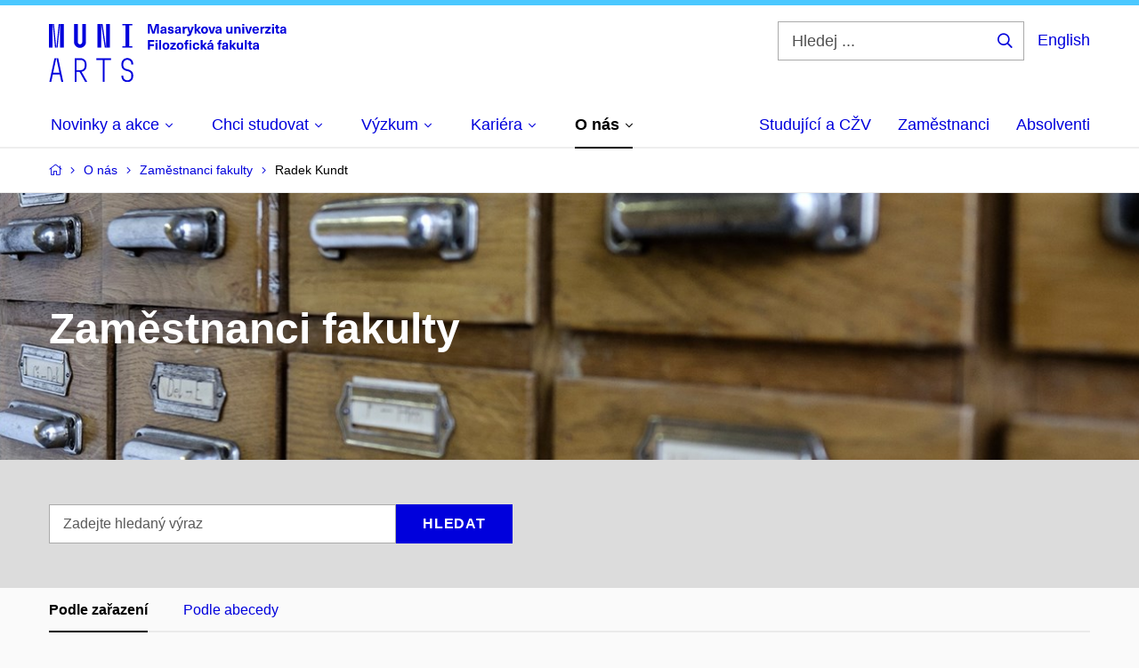

--- FILE ---
content_type: text/html; charset=utf-8
request_url: https://www.phil.muni.cz/o-nas/zamestnanci-fakulty/42130-radek-kundt/zivotopis
body_size: 41372
content:


<!doctype html>
<!--[if lte IE 9]>    <html lang="cs" class="old-browser no-js no-touch"> <![endif]-->
<!--[if IE 9 ]>    <html lang="cs" class="ie9 no-js no-touch"> <![endif]-->
<!--[if (gt IE 9)|!(IE)]><!-->
<html class="no-js" lang="cs">
<!--<![endif]-->
<head>
    

<meta charset="utf-8" />
<meta name="viewport" content="width=device-width, initial-scale=1.0">

    <meta name="robots" content="index, follow">

<title>Mgr. et Mgr. Radek Kundt, Ph.D. – Životopis | Filozofická fakulta MU</title>

<meta name="twitter:site" content="@muni_cz">
<meta name="twitter:card" content="summary">

    <meta name="author" content="Masarykova univerzita" />
    <meta name="description" content="Filozofická fakulta Masarykovy univerzity je jednou z desíti fakult Masarykovy univerzity. Zároveň je též jednou ze čtyř nejstarších fakult, jež vznikly při založení Masarykovy univerzity v roce 1919." />
    <meta name="twitter:title" content="Zaměstnanci fakulty | Filozofická fakulta MU" />
    <meta property="og:title" content="Zaměstnanci fakulty | Filozofická fakulta MU" />
    <meta name="twitter:description" content="Filozofická fakulta Masarykovy univerzity je jednou z desíti fakult Masarykovy univerzity. Zároveň je též jednou ze čtyř nejstarších fakult, jež vznikly při založení Masarykovy univerzity v roce 1919." />
    <meta property="og:description" content="Filozofická fakulta Masarykovy univerzity je jednou z desíti fakult Masarykovy univerzity. Zároveň je též jednou ze čtyř nejstarších fakult, jež vznikly při založení Masarykovy univerzity v roce 1919." />
    <meta property="og:image" content="https://cdn.muni.cz/media/3337581/zamestnanci_fakulty.jpg?upscale=false&width=1200" />
    <meta name="twitter:image" content="https://cdn.muni.cz/media/3337581/zamestnanci_fakulty.jpg?upscale=false&width=1200" />
    <meta property="og:url" content="https://www.phil.muni.cz/o-nas/zamestnanci-fakulty/42130-radek-kundt/zivotopis" />
    <meta property="og:site_name" content="Filozofická fakulta MU" />


            <link rel="stylesheet" type="text/css" href="https://cdn.muni.cz/css/MuniWeb/MuniWeb_FF/style.83f6fc96b3b13bac321d.css" />
<script type="text/javascript" nonce="923fbf3a-de24-448d-8e6d-fd0cbdff5bc6">/******/ (function() { // webpackBootstrap
// This entry need to be wrapped in an IIFE because it need to be isolated against other entry modules.
!function() {
/*!********************************************!*\
  !*** ./src-muniweb/js/modernizr-custom.js ***!
  \********************************************/
function _typeof(o) { "@babel/helpers - typeof"; return _typeof = "function" == typeof Symbol && "symbol" == typeof Symbol.iterator ? function (o) { return typeof o; } : function (o) { return o && "function" == typeof Symbol && o.constructor === Symbol && o !== Symbol.prototype ? "symbol" : typeof o; }, _typeof(o); }
/*! modernizr 3.3.1 (Custom Build) | MIT *
 * https://modernizr.com/download/?-touch-setclasses !*/
!function (e, n, t) {
  function o(e, n) {
    return _typeof(e) === n;
  }
  function s() {
    var e, n, t, s, a, i, r;
    for (var l in c) if (c.hasOwnProperty(l)) {
      if (e = [], n = c[l], n.name && (e.push(n.name.toLowerCase()), n.options && n.options.aliases && n.options.aliases.length)) for (t = 0; t < n.options.aliases.length; t++) e.push(n.options.aliases[t].toLowerCase());
      for (s = o(n.fn, "function") ? n.fn() : n.fn, a = 0; a < e.length; a++) i = e[a], r = i.split("."), 1 === r.length ? Modernizr[r[0]] = s : (!Modernizr[r[0]] || Modernizr[r[0]] instanceof Boolean || (Modernizr[r[0]] = new Boolean(Modernizr[r[0]])), Modernizr[r[0]][r[1]] = s), f.push((s ? "" : "no-") + r.join("-"));
    }
  }
  function a(e) {
    var n = u.className,
      t = Modernizr._config.classPrefix || "";
    if (p && (n = n.baseVal), Modernizr._config.enableJSClass) {
      var o = new RegExp("(^|\\s)" + t + "no-js(\\s|$)");
      n = n.replace(o, "$1" + t + "js$2");
    }
    Modernizr._config.enableClasses && (n += " " + t + e.join(" " + t), p ? u.className.baseVal = n : u.className = n);
  }
  function i() {
    return "function" != typeof n.createElement ? n.createElement(arguments[0]) : p ? n.createElementNS.call(n, "http://www.w3.org/2000/svg", arguments[0]) : n.createElement.apply(n, arguments);
  }
  function r() {
    var e = n.body;
    return e || (e = i(p ? "svg" : "body"), e.fake = !0), e;
  }
  function l(e, t, o, s) {
    var a,
      l,
      f,
      c,
      d = "modernizr",
      p = i("div"),
      h = r();
    if (parseInt(o, 10)) for (; o--;) f = i("div"), f.id = s ? s[o] : d + (o + 1), p.appendChild(f);
    return a = i("style"), a.type = "text/css", a.id = "s" + d, (h.fake ? h : p).appendChild(a), h.appendChild(p), a.styleSheet ? a.styleSheet.cssText = e : a.appendChild(n.createTextNode(e)), p.id = d, h.fake && (h.style.background = "", h.style.overflow = "hidden", c = u.style.overflow, u.style.overflow = "hidden", u.appendChild(h)), l = t(p, e), h.fake ? (h.parentNode.removeChild(h), u.style.overflow = c, u.offsetHeight) : p.parentNode.removeChild(p), !!l;
  }
  var f = [],
    c = [],
    d = {
      _version: "3.3.1",
      _config: {
        classPrefix: "",
        enableClasses: !0,
        enableJSClass: !0,
        usePrefixes: !0
      },
      _q: [],
      on: function on(e, n) {
        var t = this;
        setTimeout(function () {
          n(t[e]);
        }, 0);
      },
      addTest: function addTest(e, n, t) {
        c.push({
          name: e,
          fn: n,
          options: t
        });
      },
      addAsyncTest: function addAsyncTest(e) {
        c.push({
          name: null,
          fn: e
        });
      }
    },
    Modernizr = function Modernizr() {};
  Modernizr.prototype = d, Modernizr = new Modernizr();
  var u = n.documentElement,
    p = "svg" === u.nodeName.toLowerCase(),
    h = d._config.usePrefixes ? " -webkit- -moz- -o- -ms- ".split(" ") : ["", ""];
  d._prefixes = h;
  var m = d.testStyles = l;
  Modernizr.addTest("touch", function () {
    var t;
    if ("ontouchstart" in e || e.DocumentTouch && n instanceof DocumentTouch) t = !0;else {
      var o = ["@media (", h.join("touch-enabled),("), "heartz", ")", "{#modernizr{top:9px;position:absolute}}"].join("");
      m(o, function (e) {
        t = 9 === e.offsetTop;
      });
    }
    return t;
  }), s(), a(f), delete d.addTest, delete d.addAsyncTest;
  for (var v = 0; v < Modernizr._q.length; v++) Modernizr._q[v]();
  e.Modernizr = Modernizr;
}(window, document);
if (navigator.maxTouchPoints > 0 || navigator.msMaxTouchPoints > 0) {
  document.documentElement.className = document.documentElement.className.replace('no-touch', 'touch');
}

// if (window.innerWidth > 1400) {
// 	document.documentElement.className = document.documentElement.className.replace('touch', 'no-touch');
// }
}();
// This entry need to be wrapped in an IIFE because it need to be isolated against other entry modules.
!function() {
/*!*******************************************!*\
  !*** ./src/js/critical/utils.critical.js ***!
  \*******************************************/
// Here only the critical parts of code which are required even befor $document.ready
// should be placed. This is the only javascript which is placed in html header, so no
// jQuery or other libraries are available here.
(function (Page) {
  Page.oneTimeEvent = function (eventName, callback, node) {
    node = node || document;
    node.addEventListener(eventName, function f(e) {
      // immediately unbind to prevent multiple calls on subsequent events
      document.removeEventListener(eventName, f);
      return callback(e);
    }, false);
  };
  Page.isDocumentReady = false;
  document.addEventListener("DocumentReady", function () {
    Page.isDocumentReady = true;
  });

  /** Bind a function to an event when DOM of a full or an ajax request is fully loaded. It's like
    * $(document).ready() but for ajax loaded DOM as well. To make it work, call Page.prepareElements($newElements);
    * after your ajax loaded $newElements get inserted into your document.
    * @@param {elementId} a unique key to prevent duplicate entries
    * @@param {callback} a function accepting event object which holds the new elements in .detail.$elements property
    */
  Page.elementReady = function (elementId, callback) {
    if (!Page.isDocumentReady) {
      // Only register DocumentReady event for the initial page load.
      Page.oneTimeEvent("DocumentReady", callback);
    } else {
      // ElementsReady.elementId handlers cannot be bound immediately at initial page load - they wouldn't get
      // removed, because ElementsReady.elementId handlers aren't called at initial page loady - they are called
      // only after an AJAX request was made. So they would get called twice.
      Page.oneTimeEvent("ElementsReady." + elementId, callback);
    }
  };
  Page.elementsReady = function (callback, oneTime) {
    var _cb = function cb($e) {
      callback($e);
      if (oneTime !== false) {
        document.removeEventListener("ElementsReady", _cb);
      }
    };
    document.addEventListener("ElementsReady", _cb, false);
  };
  Page.documentReady = function (callback) {
    document.addEventListener("DocumentReady", callback, false);
  };
  var dict = {};
  /** A collection of dictionary items, filled from razor views and ready for use somwhere in your javascript */
  Page.dictionary = function (key, value) {
    if (value == undefined) {
      return dict[key];
    } else {
      dict[key] = value;
    }
  };
  var items = {};
  /** An arbitrary collection of items, filled from razor views and ready for use somwhere in your javascript.
    * Like for example an umbraco service URL.
    */
  Page.items = function (key, value) {
    if (value == undefined) {
      return items[key];
    } else {
      items[key] = value;
    }
  };
})(window.Page = window.Page || {});
}();
// This entry need to be wrapped in an IIFE because it need to be isolated against other entry modules.
!function() {
/*!********************************************************!*\
  !*** ./src/js/critical/cookie-consent-run-external.js ***!
  \********************************************************/
/**
 * Run all external libraries upon cookie consent. Must be here, in critical utilities,
 * since the mc-consent event is called soon.
 */
(function () {
  window.addEventListener('mc-consent', function (e) {
    // tell clarity to use cookies
    if (e.detail.includes('mc-analytics') && window.clarity) {
      window.clarity("consent");
    }
  });
})();
}();
/******/ })()
;
//# sourceMappingURL=[data-uri]</script>


<script nonce="923fbf3a-de24-448d-8e6d-fd0cbdff5bc6" data-gtm>
        window.gtm = {'data':{'code':{'v':'2.1'},'page':{'locale':'cs','title':'Mgr. et Mgr. Radek Kundt, Ph.D. – Životopis'},'user':{'ip':'18.217.187.0'}},'trail':{'page.trail':'O nás/Zaměstnanci fakulty/Osoba'}};
    window.dataLayer = window.dataLayer || [];
    dataLayer.push(window.gtm.data);
    dataLayer.push(window.gtm.trail);
    dataLayer.push({'event':'page'});
</script><script nonce="923fbf3a-de24-448d-8e6d-fd0cbdff5bc6">window.dataLayer = window.dataLayer || [];function gtag() { dataLayer.push(arguments); }gtag('consent', 'default', {'analytics_storage': 'denied','ad_user_data': 'denied','ad_personalization': 'denied','ad_storage': 'denied',});</script>
<script nonce="923fbf3a-de24-448d-8e6d-fd0cbdff5bc6" type="text/plain" class="mc-analytics mc-marketing">
    (function(w,d,s,l,i){w[l]=w[l]||[];w[l].push({'gtm.start':
    new Date().getTime(),event:'gtm.js'});var f=d.getElementsByTagName(s)[0],
    j=d.createElement(s),dl=l!='dataLayer'?'&l='+l:'';j.async=true;j.src=
    'https://www.googletagmanager.com/gtm.js?id='+i+dl;var n=d.querySelector('[nonce]');
    n&&j.setAttribute('nonce',n.nonce||n.getAttribute('nonce'));f.parentNode.insertBefore(j,f);
    })(window,document,'script','dataLayer','GTM-NBHSDR7');</script><script nonce="923fbf3a-de24-448d-8e6d-fd0cbdff5bc6" type="text/plain" class="mc-analytics">
    var _mtm = _mtm || [];
    _mtm.push({ 'mtm.startTime': (new Date().getTime()), 'event': 'mtm.Start' });
    var d = document, g = d.createElement('script'), s = d.getElementsByTagName('script')[0];
    g.type = 'text/javascript'; g.async = true; g.defer = true; g.src = 'https://www.phil.muni.cz/matomo/js/container_XbxJwPmx.js'; s.parentNode.insertBefore(g, s);
</script>
<script nonce="923fbf3a-de24-448d-8e6d-fd0cbdff5bc6">window.dataLayer = window.dataLayer || [];function gtag() { dataLayer.push(arguments); }gtag('consent', 'default', {'analytics_storage': 'denied','ad_user_data': 'denied','ad_personalization': 'denied','ad_storage': 'denied',});</script>        <script nonce="923fbf3a-de24-448d-8e6d-fd0cbdff5bc6" type="text/javascript" async src="https://www.googletagmanager.com/gtag/js?id=G-XF8V8DJ5ZH"></script>
        <script nonce="923fbf3a-de24-448d-8e6d-fd0cbdff5bc6" type="text/javascript">
            gtag('js', new Date());

            

            gtag('set', { 'send_page_view': true });

            gtag('config', 'G-XF8V8DJ5ZH', {
                'cookie_domain': 'www.phil.muni.cz',
                'anonymize_ip': true
            });
        </script>
        <script nonce="923fbf3a-de24-448d-8e6d-fd0cbdff5bc6" type="text/javascript">
            (function (c, l, a, r, i, t, y) {
                c[a] = c[a] || function () { (c[a].q = c[a].q || []).push(arguments) };
                t = l.createElement(r); t.async = 1; t.src = "https://www.clarity.ms/tag/" + i;
                y = l.getElementsByTagName(r)[0]; y.parentNode.insertBefore(t, y);
            })(window, document, "clarity", "script", "qfwkdxei9u");
        </script>
    

<script nonce="923fbf3a-de24-448d-8e6d-fd0cbdff5bc6" type="text/javascript" class="mc-analytics">
    var _paq = window._paq = window._paq || [];
    
        _paq.push(['disableCookies']);
        _paq.push(['trackPageView']);
    (function() {
    var u="//analytics-test.ics.muni.cz:3500";
    _paq.push(['setTrackerUrl', u+'matomo.php']);
    _paq.push(['setSiteId', '619']);
    var d=document, g=d.createElement('script'), s=d.getElementsByTagName('script')[0];
    g.type='text/javascript'; g.async=true; g.src=u+'matomo.js'; s.parentNode.insertBefore(g,s);
    })();
</script>        <script nonce="923fbf3a-de24-448d-8e6d-fd0cbdff5bc6" type="text/plain" class="mc-marketing">
            !function (f, b, e, v, n, t, s) {
                if (f.fbq) return; n = f.fbq = function () {
                    n.callMethod ?
                    n.callMethod.apply(n, arguments) : n.queue.push(arguments)
                }; if (!f._fbq) f._fbq = n;
                n.push = n; n.loaded = !0; n.version = '2.0'; n.queue = []; t = b.createElement(e); t.async = !0;
                t.src = v; s = b.getElementsByTagName(e)[0]; s.parentNode.insertBefore(t, s)
            }(window,
                document, 'script', 'https://connect.facebook.net/en_US/fbevents.js');
            fbq('init', '136551523368032');
            fbq('track', 'PageView');
        </script>





<link rel="shortcut icon" type="image/x-icon" href="https://cdn.muni.cz/media/3118484/210000.ico" />


    <style type="text/css">.bg-img1{background-position:44% 48%}.bg-img1{background-image:url('https://cdn.muni.cz/media/3337581/zamestnanci_fakulty.jpg?mode=crop&center=0.48,0.44&rnd=133427133170000000&upscale=false&width=2500&height=303');}@media(max-width: 2560px){.bg-img1{background-image:url('https://cdn.muni.cz/media/3337581/zamestnanci_fakulty.jpg?mode=crop&center=0.48,0.44&rnd=133427133170000000&upscale=false&width=2500&height=303');}}@media(max-width: 1920px){.bg-img1{background-image:url('https://cdn.muni.cz/media/3337581/zamestnanci_fakulty.jpg?mode=crop&center=0.48,0.44&rnd=133427133170000000&upscale=false&width=1920&height=303');}}@media(max-width: 1600px){.bg-img1{background-image:url('https://cdn.muni.cz/media/3337581/zamestnanci_fakulty.jpg?mode=crop&center=0.48,0.44&rnd=133427133170000000&upscale=false&width=1600&height=303');}}@media(max-width: 1239px){.bg-img1{background-image:url('https://cdn.muni.cz/media/3337581/zamestnanci_fakulty.jpg?mode=crop&center=0.48,0.44&rnd=133427133170000000&upscale=false&width=1240&height=303');}}@media(max-width: 1023px){.bg-img1{background-image:url('https://cdn.muni.cz/media/3337581/zamestnanci_fakulty.jpg?mode=crop&center=0.48,0.44&rnd=133427133170000000&upscale=false&width=1024&height=310');}}@media(max-width: 767px){.bg-img1{background-image:url('https://cdn.muni.cz/media/3337581/zamestnanci_fakulty.jpg?mode=crop&center=0.48,0.44&rnd=133427133170000000&upscale=false&width=768&height=446');}}@media(max-width: 479px){.bg-img1{background-image:url('https://cdn.muni.cz/media/3337581/zamestnanci_fakulty.jpg?mode=crop&center=0.48,0.44&rnd=133427133170000000&upscale=false&width=480&height=303');}}@media(min-width: 1920px){.bg-img1{background-position-x:50%;}}.gcsc-more-maybe-branding-root{display:none;}</style>







    
</head>

<body>
            <p class="menu-accessibility">
            <a title="Přej&#237;t k obsahu (Kl&#225;vesov&#225; zkratka: Alt + 2)" accesskey="2" href="#main">
                Přej&#237;t k obsahu
            </a>
            <span class="hide">|</span>
            <a href="#menu-main">Přej&#237;t k hlavn&#237;mu menu</a>
                <span class="hide">|</span>
                <a href="#form-search">Přej&#237;t k vyhled&#225;v&#225;n&#237;</a>
        </p>

    
    


            <header class="header">
                <div class="header__wrap">
                    <div class="row-main">
                            <p class="header__logo" role="banner">
                                        <a href="/" title="Homepage webu">
<svg width="267" height="68" viewBox="0 0 267 68"><path fill="#0000dc" d="M-0.06,3l0,26.6l4.14,0l0,-26.6zm4.29,0l2.59,26.6l1.4,0l-2.58,-26.6zm6.73,0l-2.58,26.6l1.4,0l2.59,-26.6zm1.56,0l0,26.6l4.18,0l0,-26.6zm15.69,0l0,20.48c0,3.57,3.23,6.35,6.69,6.35c3.46,0,6.69,-2.78,6.69,-6.35l0,-20.48l-4.18,0l0,20.33c0,1.44,-1.29,2.47,-2.51,2.47c-1.22,0,-2.51,-1.03,-2.51,-2.47l0,-20.33zm26.26,0l0,26.6l4.18,0l0,-26.6zm4.33,0l3.95,26.6l1.45,0l-3.95,-26.6zm5.55,0l0,26.6l4.18,0l0,-26.6zm18.05,25.12l0,1.48l11.36,0l0,-1.48l-3.61,0l0,-23.64l3.61,0l0,-1.48l-11.36,0l0,1.48l3.57,0l0,23.64z"></path><path fill="#0000dc" d="M6.21,41.5l-5.74,26.6l2.13,0l1.79,-8.4l7.75,0l1.82,8.4l2.13,0l-5.66,-26.6l-2.05,0l3.42,16.3l-7.07,0l3.49,-16.3zm22.72,0l0,26.6l2.06,0l0,-11.25l3.45,0l6.31,11.25l2.36,0l-6.5,-11.48c3.12,-0.26,5.59,-2.88,5.59,-6.11l0,-2.66c0,-3.46,-2.89,-6.35,-6.35,-6.35zm6.73,13.41l-4.67,0l0,-11.51l4.67,0c2.43,0,4.52,1.98,4.52,4.48l0,2.4c0,2.73,-1.97,4.63,-4.52,4.63zm24.81,-11.51l0,24.7l2.06,0l0,-24.7l7.1,0l0,-1.9l-16.26,0l0,1.9zm27.63,24.93c3.65,0,6.57,-2.59,6.57,-6.35l0,-1.63c0,-4.33,-3.64,-5.82,-6.15,-6.39c-2.32,-0.53,-4.94,-1.4,-4.94,-4.52l0,-1.78c0,-2.47,2.13,-4.41,4.52,-4.41c2.36,0,4.52,1.94,4.52,4.41l0,0.95l2.05,0l0,-0.99c0,-3.65,-2.92,-6.35,-6.57,-6.35c-3.65,0,-6.57,2.7,-6.57,6.35l0,1.82c0,4.45,3.76,5.85,6.08,6.39c2.43,0.53,5.01,1.4,5.01,4.56l0,1.55c0,2.47,-2.13,4.41,-4.48,4.41c-2.4,0,-4.56,-1.94,-4.56,-4.41l0,-0.87l-2.05,0l0,0.91c0,3.76,2.92,6.35,6.57,6.35z"></path><path fill="#0000dc" d="M123.53,13.69l0,-10.68l-3.54,0l-1.55,4.9c-0.4,1.29,-0.76,2.63,-1.05,3.93l-0.03,0c-0.28,-1.3,-0.64,-2.64,-1.05,-3.93l-1.54,-4.9l-3.54,0l0,10.68l2.11,0l0,-5.31c0,-1.34,-0.03,-2.67,-0.09,-4.01l0.03,0c0.35,1.31,0.74,2.64,1.14,3.93l1.7,5.39l2.52,0l1.69,-5.39c0.41,-1.29,0.8,-2.62,1.14,-3.93l0.03,0c-0.06,1.34,-0.09,2.67,-0.09,4.01l0,5.31zm5.24,-7.86c-2.18,0,-3.23,1.17,-3.3,2.62l2.04,0c0.03,-0.72,0.47,-1.15,1.26,-1.15c0.73,0,1.24,0.39,1.24,1.35l0,0.27c-0.48,0.03,-1.33,0.12,-1.9,0.21c-2.21,0.34,-2.96,1.18,-2.96,2.43c0,1.32,0.98,2.31,2.6,2.31c1.05,0,1.9,-0.39,2.47,-1.2l0.03,0c0,0.37,0.03,0.7,0.11,1.02l1.89,0c-0.14,-0.51,-0.22,-1.13,-0.22,-2.09l0,-2.76c0,-1.99,-1.1,-3.01,-3.26,-3.01zm1.24,4.65c0,0.69,-0.07,1.09,-0.43,1.45c-0.3,0.3,-0.77,0.44,-1.2,0.44c-0.74,0,-1.13,-0.39,-1.13,-0.96c0,-0.62,0.36,-0.9,1.23,-1.05c0.45,-0.08,1.08,-0.14,1.53,-0.17zm6.81,-4.65c-1.89,0,-3.15,0.97,-3.15,2.34c0,1.77,1.36,2.07,2.64,2.4c1.19,0.31,1.75,0.45,1.75,1.11c0,0.45,-0.37,0.73,-1.1,0.73c-0.87,0,-1.34,-0.43,-1.34,-1.2l-2.13,0c0,1.85,1.31,2.72,3.42,2.72c2.07,0,3.36,-0.96,3.36,-2.39c0,-1.86,-1.5,-2.2,-2.86,-2.56c-1.16,-0.3,-1.64,-0.44,-1.64,-0.98c0,-0.43,0.36,-0.7,1.04,-0.7c0.75,0,1.19,0.33,1.19,1.11l2.02,0c0,-1.7,-1.21,-2.58,-3.2,-2.58zm8.23,0c-2.17,0,-3.22,1.17,-3.3,2.62l2.04,0c0.03,-0.72,0.48,-1.15,1.26,-1.15c0.74,0,1.25,0.39,1.25,1.35l0,0.27c-0.48,0.03,-1.34,0.12,-1.91,0.21c-2.2,0.34,-2.95,1.18,-2.95,2.43c0,1.32,0.97,2.31,2.59,2.31c1.05,0,1.91,-0.39,2.48,-1.2l0.03,0c0,0.37,0.03,0.7,0.1,1.02l1.89,0c-0.13,-0.51,-0.21,-1.13,-0.21,-2.09l0,-2.76c0,-1.99,-1.11,-3.01,-3.27,-3.01zm1.25,4.65c0,0.69,-0.08,1.09,-0.44,1.45c-0.3,0.3,-0.76,0.44,-1.2,0.44c-0.73,0,-1.12,-0.39,-1.12,-0.96c0,-0.62,0.36,-0.9,1.23,-1.05c0.45,-0.08,1.08,-0.14,1.53,-0.17zm8.02,-4.53c-0.9,0,-1.57,0.37,-2.08,1.2l-0.03,0l0,-1.08l-1.93,0l0,7.62l2.1,0l0,-3.6c0,-1.5,0.68,-2.31,1.97,-2.31c0.21,0,0.43,0.03,0.66,0.07l0,-1.81c-0.2,-0.06,-0.48,-0.09,-0.69,-0.09zm8.48,0.12l-2.16,0l-0.83,2.55c-0.34,1.05,-0.62,2.13,-0.88,3.19l-0.03,0c-0.24,-1.06,-0.52,-2.14,-0.84,-3.19l-0.78,-2.55l-2.25,0l2.16,6.19c0.3,0.86,0.36,1.1,0.36,1.38c0,0.75,-0.55,1.23,-1.39,1.23c-0.32,0,-0.61,-0.04,-0.82,-0.12l0,1.68c0.32,0.08,0.72,0.12,1.1,0.12c1.9,0,2.86,-0.67,3.63,-2.82zm8.19,7.62l-3.21,-4.11l2.89,-3.51l-2.36,0l-2.47,3.07l-0.03,0l0,-6.13l-2.09,0l0,10.68l2.09,0l0,-3.57l0.03,0l2.55,3.57zm3.89,-7.86c-2.39,0,-3.9,1.57,-3.9,4.05c0,2.47,1.51,4.05,3.9,4.05c2.38,0,3.9,-1.58,3.9,-4.05c0,-2.48,-1.52,-4.05,-3.9,-4.05zm0,1.62c1.03,0,1.69,0.94,1.69,2.43c0,1.48,-0.66,2.43,-1.69,2.43c-1.04,0,-1.7,-0.95,-1.7,-2.43c0,-1.49,0.66,-2.43,1.7,-2.43zm9.52,6.24l2.57,-7.62l-2.19,0l-0.89,3c-0.31,1.08,-0.6,2.19,-0.84,3.3l-0.03,0c-0.24,-1.11,-0.52,-2.22,-0.84,-3.3l-0.88,-3l-2.19,0l2.56,7.62zm6.27,-7.86c-2.17,0,-3.22,1.17,-3.3,2.62l2.04,0c0.03,-0.72,0.48,-1.15,1.26,-1.15c0.74,0,1.25,0.39,1.25,1.35l0,0.27c-0.48,0.03,-1.34,0.12,-1.91,0.21c-2.2,0.34,-2.95,1.18,-2.95,2.43c0,1.32,0.97,2.31,2.59,2.31c1.05,0,1.91,-0.39,2.48,-1.2l0.03,0c0,0.37,0.03,0.7,0.1,1.02l1.89,0c-0.13,-0.51,-0.21,-1.13,-0.21,-2.09l0,-2.76c0,-1.99,-1.11,-3.01,-3.27,-3.01zm1.25,4.65c0,0.69,-0.08,1.09,-0.44,1.45c-0.3,0.3,-0.76,0.44,-1.2,0.44c-0.73,0,-1.12,-0.39,-1.12,-0.96c0,-0.62,0.36,-0.9,1.23,-1.05c0.45,-0.08,1.08,-0.14,1.53,-0.17zm10.15,3.39c0.98,0,1.74,-0.47,2.24,-1.14l0.03,0l0,0.96l1.96,0l0,-7.62l-2.1,0l0,4.08c0,1.38,-0.63,2.07,-1.5,2.07c-0.82,0,-1.33,-0.53,-1.33,-1.68l0,-4.47l-2.1,0l0,4.68c0,2.07,1.09,3.12,2.8,3.12zm10.5,-7.98c-0.97,0,-1.74,0.46,-2.23,1.14l-0.03,0l0,-0.96l-1.97,0l0,7.62l2.1,0l0,-4.08c0,-1.38,0.63,-2.07,1.5,-2.07c0.83,0,1.34,0.52,1.34,1.68l0,4.47l2.1,0l0,-4.68c0,-2.07,-1.1,-3.12,-2.81,-3.12zm6.87,-1.08l0,-1.8l-2.1,0l0,1.8zm0,8.88l0,-7.62l-2.1,0l0,7.62zm6.21,0l2.57,-7.62l-2.19,0l-0.89,3c-0.31,1.08,-0.6,2.19,-0.84,3.3l-0.03,0c-0.24,-1.11,-0.52,-2.22,-0.84,-3.3l-0.88,-3l-2.19,0l2.56,7.62zm6.69,-1.25c-0.9,0,-1.66,-0.55,-1.72,-2.13l5.47,0c0,-0.84,-0.07,-1.42,-0.24,-1.95c-0.48,-1.54,-1.77,-2.53,-3.52,-2.53c-2.39,0,-3.78,1.74,-3.78,3.99c0,2.43,1.39,4.11,3.79,4.11c2.03,0,3.35,-1.16,3.65,-2.55l-2.15,0c-0.1,0.61,-0.66,1.06,-1.5,1.06zm-0.01,-5.13c0.84,0,1.53,0.53,1.66,1.68l-3.33,0c0.17,-1.15,0.81,-1.68,1.67,-1.68zm9.36,-1.36c-0.91,0,-1.58,0.37,-2.09,1.2l-0.03,0l0,-1.08l-1.93,0l0,7.62l2.1,0l0,-3.6c0,-1.5,0.69,-2.31,1.98,-2.31c0.21,0,0.42,0.03,0.66,0.07l0,-1.81c-0.21,-0.06,-0.48,-0.09,-0.69,-0.09zm7.5,1.83l0,-1.71l-6.13,0l0,1.65l3.59,0l0,0.03l-3.74,4.23l0,1.71l6.43,0l0,-1.65l-3.89,0l0,-0.03zm3.69,-2.97l0,-1.8l-2.1,0l0,1.8zm0,8.88l0,-7.62l-2.1,0l0,7.62zm5.45,-1.58c-0.71,0,-0.99,-0.33,-0.99,-1.17l0,-3.31l1.46,0l0,-1.56l-1.46,0l0,-1.98l-2.1,0l0,1.98l-1.23,0l0,1.56l1.23,0l0,3.69c0,1.77,0.77,2.47,2.52,2.47c0.37,0,0.83,-0.06,1.12,-0.15l0,-1.6c-0.14,0.04,-0.35,0.07,-0.55,0.07zm4.92,-6.28c-2.17,0,-3.22,1.17,-3.3,2.62l2.05,0c0.02,-0.72,0.48,-1.15,1.25,-1.15c0.74,0,1.25,0.39,1.25,1.35l0,0.27c-0.48,0.03,-1.33,0.12,-1.9,0.21c-2.21,0.34,-2.96,1.18,-2.96,2.43c0,1.32,0.98,2.31,2.6,2.31c1.05,0,1.9,-0.39,2.47,-1.2l0.03,0c0,0.37,0.03,0.7,0.11,1.02l1.89,0c-0.14,-0.51,-0.22,-1.13,-0.22,-2.09l0,-2.76c0,-1.99,-1.1,-3.01,-3.27,-3.01zm1.25,4.65c0,0.69,-0.07,1.09,-0.44,1.45c-0.3,0.3,-0.76,0.44,-1.19,0.44c-0.74,0,-1.13,-0.39,-1.13,-0.96c0,-0.62,0.36,-0.9,1.23,-1.05c0.45,-0.08,1.08,-0.14,1.53,-0.17z"></path><path fill="#0000dc" d="M118.36,22.9l0,-1.89l-7.13,0l0,10.68l2.21,0l0,-3.99l4.54,0l0,-1.89l-4.54,0l0,-2.91zm3.52,-0.09l0,-1.8l-2.1,0l0,1.8zm0,8.88l0,-7.62l-2.1,0l0,7.62zm4.14,0l0,-10.68l-2.1,0l0,10.68zm5.45,-7.86c-2.39,0,-3.9,1.57,-3.9,4.05c0,2.47,1.51,4.05,3.9,4.05c2.38,0,3.9,-1.58,3.9,-4.05c0,-2.48,-1.52,-4.05,-3.9,-4.05zm0,1.62c1.03,0,1.69,0.94,1.69,2.43c0,1.48,-0.66,2.43,-1.69,2.43c-1.04,0,-1.7,-0.95,-1.7,-2.43c0,-1.49,0.66,-2.43,1.7,-2.43zm11.05,0.33l0,-1.71l-6.12,0l0,1.65l3.59,0l0,0.03l-3.74,4.23l0,1.71l6.42,0l0,-1.65l-3.88,0l0,-0.03zm4.88,-1.95c-2.39,0,-3.9,1.57,-3.9,4.05c0,2.47,1.51,4.05,3.9,4.05c2.38,0,3.89,-1.58,3.89,-4.05c0,-2.48,-1.51,-4.05,-3.89,-4.05zm0,1.62c1.03,0,1.69,0.94,1.69,2.43c0,1.48,-0.66,2.43,-1.69,2.43c-1.04,0,-1.7,-0.95,-1.7,-2.43c0,-1.49,0.66,-2.43,1.7,-2.43zm9.01,-3c0.13,0,0.28,0.01,0.37,0.04l0,-1.48c-0.25,-0.06,-0.67,-0.12,-1.03,-0.12c-1.64,0,-2.52,0.82,-2.52,2.49l0,0.69l-1.26,0l0,1.56l1.26,0l0,6.06l2.07,0l0,-6.06l1.44,0l0,-1.56l-1.44,0l0,-0.44c0,-0.86,0.37,-1.18,1.11,-1.18zm3.65,0.36l0,-1.8l-2.1,0l0,1.8zm0,8.88l0,-7.62l-2.1,0l0,7.62zm5.38,-7.86c-2.33,0,-3.84,1.59,-3.84,4.05c0,2.46,1.51,4.05,3.84,4.05c2.05,0,3.44,-1.29,3.6,-3.23l-2.21,0c-0.06,0.99,-0.6,1.61,-1.41,1.61c-1.01,0,-1.63,-0.93,-1.63,-2.43c0,-1.5,0.62,-2.43,1.63,-2.43c0.81,0,1.35,0.55,1.43,1.45l2.19,0c-0.16,-1.78,-1.55,-3.07,-3.6,-3.07zm12.36,7.86l-3.21,-4.11l2.89,-3.51l-2.36,0l-2.46,3.07l-0.03,0l0,-6.13l-2.1,0l0,10.68l2.1,0l0,-3.57l0.03,0l2.54,3.57zm3.95,-8.49l2.09,-2.19l-2.59,0l-1.16,2.19zm-0.29,0.63c-2.17,0,-3.22,1.17,-3.3,2.62l2.04,0c0.03,-0.72,0.48,-1.15,1.26,-1.15c0.74,0,1.25,0.39,1.25,1.35l0,0.27c-0.48,0.03,-1.34,0.12,-1.91,0.21c-2.21,0.34,-2.96,1.18,-2.96,2.43c0,1.32,0.98,2.31,2.6,2.31c1.05,0,1.9,-0.39,2.48,-1.2l0.03,0c0,0.37,0.03,0.7,0.1,1.02l1.89,0c-0.13,-0.51,-0.21,-1.13,-0.21,-2.09l0,-2.76c0,-1.99,-1.11,-3.01,-3.27,-3.01zm1.25,4.65c0,0.69,-0.08,1.09,-0.44,1.45c-0.3,0.3,-0.76,0.44,-1.2,0.44c-0.73,0,-1.12,-0.39,-1.12,-0.96c0,-0.62,0.36,-0.9,1.23,-1.05c0.45,-0.08,1.08,-0.14,1.53,-0.17zm10.99,-6.03c0.14,0,0.29,0.01,0.38,0.04l0,-1.48c-0.26,-0.06,-0.68,-0.12,-1.04,-0.12c-1.63,0,-2.52,0.82,-2.52,2.49l0,0.69l-1.26,0l0,1.56l1.26,0l0,6.06l2.07,0l0,-6.06l1.44,0l0,-1.56l-1.44,0l0,-0.44c0,-0.86,0.38,-1.18,1.11,-1.18zm4.32,1.38c-2.17,0,-3.22,1.17,-3.3,2.62l2.04,0c0.03,-0.72,0.48,-1.15,1.26,-1.15c0.74,0,1.25,0.39,1.25,1.35l0,0.27c-0.48,0.03,-1.34,0.12,-1.91,0.21c-2.2,0.34,-2.95,1.18,-2.95,2.43c0,1.32,0.97,2.31,2.59,2.31c1.05,0,1.91,-0.39,2.48,-1.2l0.03,0c0,0.37,0.03,0.7,0.1,1.02l1.89,0c-0.13,-0.51,-0.21,-1.13,-0.21,-2.09l0,-2.76c0,-1.99,-1.11,-3.01,-3.27,-3.01zm1.25,4.65c0,0.69,-0.08,1.09,-0.44,1.45c-0.3,0.3,-0.76,0.44,-1.2,0.44c-0.73,0,-1.12,-0.39,-1.12,-0.96c0,-0.62,0.36,-0.9,1.23,-1.05c0.45,-0.08,1.08,-0.14,1.53,-0.17zm11.25,3.21l-3.21,-4.11l2.89,-3.51l-2.37,0l-2.46,3.07l-0.03,0l0,-6.13l-2.1,0l0,10.68l2.1,0l0,-3.57l0.03,0l2.55,3.57zm3.37,0.18c0.98,0,1.74,-0.47,2.24,-1.14l0.03,0l0,0.96l1.96,0l0,-7.62l-2.1,0l0,4.08c0,1.38,-0.63,2.07,-1.5,2.07c-0.82,0,-1.33,-0.53,-1.33,-1.68l0,-4.47l-2.1,0l0,4.68c0,2.07,1.09,3.12,2.8,3.12zm8.37,-0.18l0,-10.68l-2.1,0l0,10.68zm5.46,-1.58c-0.72,0,-0.99,-0.33,-0.99,-1.17l0,-3.31l1.46,0l0,-1.56l-1.46,0l0,-1.98l-2.1,0l0,1.98l-1.23,0l0,1.56l1.23,0l0,3.69c0,1.77,0.77,2.47,2.52,2.47c0.36,0,0.83,-0.06,1.11,-0.15l0,-1.6c-0.13,0.04,-0.34,0.07,-0.54,0.07zm4.92,-6.28c-2.17,0,-3.22,1.17,-3.3,2.62l2.04,0c0.03,-0.72,0.48,-1.15,1.26,-1.15c0.74,0,1.25,0.39,1.25,1.35l0,0.27c-0.48,0.03,-1.34,0.12,-1.91,0.21c-2.2,0.34,-2.95,1.18,-2.95,2.43c0,1.32,0.97,2.31,2.59,2.31c1.05,0,1.91,-0.39,2.48,-1.2l0.03,0c0,0.37,0.03,0.7,0.1,1.02l1.89,0c-0.13,-0.51,-0.21,-1.13,-0.21,-2.09l0,-2.76c0,-1.99,-1.11,-3.01,-3.27,-3.01zm1.25,4.65c0,0.69,-0.08,1.09,-0.44,1.45c-0.3,0.3,-0.76,0.44,-1.2,0.44c-0.73,0,-1.12,-0.39,-1.12,-0.96c0,-0.62,0.36,-0.9,1.23,-1.05c0.45,-0.08,1.08,-0.14,1.53,-0.17z"></path><desc>Masarykova univerzita Filozofická fakulta</desc></svg>        </a>

                            </p>

                    <div class="header__side">
                        

                            <form id="form-search" action="/vyhledavani" class="header__search" role="search">
                                <fieldset>
                                    <p>
                                        <label for="search" class="header__search__label icon icon-search"><span class="vhide">Hledej ...</span></label>
                                        <span class="inp-fix inp-icon inp-icon--after">
                                            <input type="text" name="q" id="search" class="inp-text" placeholder="Hledej ..." data-hj-masked maxlength="200">
                                            <button type="submit" class="btn-icon icon icon-search">
                                                <span class="vhide">Hledej ...</span>
                                            </button>
                                        </span>
                                    </p>
                                </fieldset>
                            </form>
                        
    <div class="menu-lang">
        <p class="menu-lang__selected">
                <a href="/en/about-us/faculty-staff/42130-radek-kundt/zivotopis"
                   rel="alternate"
                   hreflang="en"
                   lang="en"
                   class="menu-lang__selected__link">
                    English
                </a>
        </p>
    </div>

                        
                        <!-- placeholder pro externí přihlášení (desktop) -->
                        <div class="user-menu-ext-std" style="display:none;"></div>                        


                        <nav class="menu-mobile" role="navigation">
                            <ul class="menu-mobile__list">
                                    <li class="menu-mobile__item">
                                        <a href="#" class="menu-mobile__link menu-mobile__link--search" aria-hidden="true">
                                            <span class="icon icon-search"></span>
                                        </a>
                                    </li>

                                
    <li class="menu-mobile__item">
            <div class="menu-lang">
                <p class="menu-lang__selected">
                        <a href="/en/about-us/faculty-staff/42130-radek-kundt/zivotopis"
                           rel="alternate"
                           hreflang="en"
                           lang="en"
                           class="menu-mobile__link menu-mobile__link--lang">
                            EN
                        </a>
                </p>
            </div>
    </li>

                                
                                <li class="user-menu-ext-mobile" style="display:none;"></li>



                                    <li class="menu-mobile__item">
                                        <a href="#" class="menu-mobile__link menu-mobile__link--burger">
                                            <span class="menu-mobile__burger"><span></span></span>
                                        </a>
                                    </li>
                            </ul>
                        </nav>

                    </div>

                            <nav id="menu-main" class="menu-primary" role="navigation">
                                <div class="menu-primary__holder">
                                    <div class="menu-primary__wrap">

    <ul class="menu-primary__list">
                    <li class="menu-primary__item with-submenu">
                        <span class="menu-primary__links">
                            <a href="/" class="menu-primary__link" >
 <span class="menu-primary__inner">Novinky a akce</span> 
                                    <span class="icon icon-angle-down"></span>
                            </a>
                                <a href="#" class="menu-primary__toggle icon icon-angle-down" aria-hidden="true"></a>
                        </span>
                            <div class="menu-submenu">
                                    <ul class="menu-submenu__list">
                    <li class="menu-submenu__item ">
                        <span class="">
                            <a href="/aktuality" class="menu-submenu__link" >
Aktuality
                            </a>
                        </span>
                    </li>
                    <li class="menu-submenu__item ">
                        <span class="">
                            <a href="/artefakt" class="menu-submenu__link" >
Podcast Artefakt
                            </a>
                        </span>
                    </li>
                    <li class="menu-submenu__item ">
                        <span class="">
                            <a href="/kalendar-akci" class="menu-submenu__link" >
Kalendář akcí
                            </a>
                        </span>
                    </li>
                    <li class="menu-submenu__item ">
                        <span class="">
                            <a href="/napsali-o-nas" class="menu-submenu__link" >
Napsali o nás
                            </a>
                        </span>
                    </li>
                    <li class="menu-submenu__item ">
                        <span class="">
                            <a href="/newslettery" class="menu-submenu__link" >
Newslettery
                            </a>
                        </span>
                    </li>
    </ul>

                            </div>
                    </li>
                <li class="menu-primary__item with-subbox">
                    <span class="menu-primary__links">
                            <span class="menu-primary__link">
                                <span class="menu-primary__inner">Chci studovat</span>
                                <span class="icon icon-angle-down"></span>
                            </span>
                        <a href="#" class="menu-primary__toggle icon icon-angle-down" aria-hidden="true"></a>
                    </span>
                    <div class="menu-subbox">
                        <a href="#" class="menu-subbox__close icon icon-chevron-left" aria-hidden="true"></a>
                        
            <div class="row-main ">
        <div class="grid">
        <div class="grid__cell size--l--4-12 size--m--6-12 ">
                        



        <div class="box-content no-a-underline u-mb-0">

    <p><a href="/pro-uchazece/bakalarske-studium" title="Bakalářské studium" data-udi="umb://document/40c9ef210c8a4285b352a6adcc799a19">Bakalářské studium</a></p>



        </div>

                        

    <div class="menu-subbox__box u-mt-0 u-mb-30">
            <ul class="menu-subbox__list">
            <li class="menu-subbox__item">

                <a href="/pro-uchazece/bakalarske-studium#studijni_nabidka" class="menu-submenu__link"  >
                    Co můžete studovat                </a>
                            </li>
            <li class="menu-subbox__item">

                <a href="/pro-uchazece/bakalarske-studium/jak-se-prihlasit" class="menu-submenu__link"  >
                    Jak se přihlásit                </a>
                            </li>
            <li class="menu-subbox__item">

                <a href="/pro-uchazece/bakalarske-studium/casto-kladene-dotazy" class="menu-submenu__link"  >
                    Často kladené dotazy                </a>
                            </li>
            <li class="menu-subbox__item">

                <a href="https://is.muni.cz/obchod/fakulta/phil/p_kurzy/" class="menu-submenu__link menu-submenu__link--external" target=&#39;_blank&#39; >
                    Příprava na přijímačky<span class="icon icon-external-link"></span>                </a>
                            </li>
    </ul>

    </div>



                        

<p class="btn-wrap">
        <a class="btn btn-primary btn-s" target="_blank" rel="noopener" href=https://is.muni.cz/prihlaska/>
            <span>
                                                Podat přihl&#225;šku
                                            </span>
        </a>
</p>


        </div>
        <div class="grid__cell size--l--4-12 size--m--6-12 ">
                        



        <div class="box-content no-a-underline u-mb-0">

    <p><a href="/pro-uchazece" title="Pro uchazeče" data-udi="umb://document/929171ffbbc3442a891f0a12f0d5026b">Další možnosti studia</a></p>



        </div>

                        

    <div class="menu-subbox__box u-mt-0">
            <ul class="menu-subbox__list">
            <li class="menu-subbox__item">

                <a href="/pro-uchazece/navazujici-magisterske-studium" class="menu-submenu__link"  >
                    Navazující magisterské studium                </a>
                            </li>
            <li class="menu-subbox__item">

                <a href="/pro-uchazece/doktorske-studium" class="menu-submenu__link"  >
                    Doktorské studium                </a>
                            </li>
            <li class="menu-subbox__item">

                <a href="/pro-uchazece/rigorozni-rizeni" class="menu-submenu__link"  >
                    Rigorózní řízení                </a>
                            </li>
            <li class="menu-subbox__item">

                <a href="/pro-uchazece/celozivotni-vzdelavani" class="menu-submenu__link"  >
                    Celoživotní vzdělávání                </a>
                            </li>
    </ul>

    </div>



        </div>
        <div class="grid__cell size--l--4-12 size--m--6-12 ">
                        



        <div class="box-content no-a-underline u-mb-0">

    <p>Mohlo by vás zajímat</p>



        </div>

                        

    <div class="menu-subbox__box u-mt-0">
            <ul class="menu-subbox__list">
            <li class="menu-subbox__item">

                <a href="/pro-uchazece/otevrena-fakulta" class="menu-submenu__link"  >
                    Dny otevřených dveří                </a>
                            </li>
            <li class="menu-subbox__item">

                <a href="https://knihomol.phil.muni.cz/assets/uc5e3nld4w/" class="menu-submenu__link menu-submenu__link--external" target=&#39;_blank&#39; >
                    Poradit se s chatbotkou Fifi<span class="icon icon-external-link"></span>                </a>
                            </li>
            <li class="menu-subbox__item">

                <a href="/aktuality/ptate-se-na-uplatneni-po-studiu-na-filozoficke-fakulte-zname-odpoved" class="menu-submenu__link"  >
                    Uplatnění po studiu                </a>
                            </li>
            <li class="menu-subbox__item">

                <a href="/aktuality/na-vysnenou-fakultu-se-muzete-dostat-i-bez-prijimacek-diky-soc" class="menu-submenu__link"  >
                    Středoškolská odborná činnost                </a>
                            </li>
    </ul>

    </div>



        </div>
        </div>
        </div>







                    </div>
                </li>
                    <li class="menu-primary__item with-submenu">
                        <span class="menu-primary__links">
                            <a href="/vyzkum" class="menu-primary__link" >
 <span class="menu-primary__inner">Výzkum</span> 
                                    <span class="icon icon-angle-down"></span>
                            </a>
                                <a href="#" class="menu-primary__toggle icon icon-angle-down" aria-hidden="true"></a>
                        </span>
                            <div class="menu-submenu">
                                    <ul class="menu-submenu__list">
                    <li class="menu-submenu__item ">
                        <span class="">
                            <a href="/vyzkum" class="menu-submenu__link" >
Výzkum
                            </a>
                        </span>
                    </li>
                    <li class="menu-submenu__item ">
                        <span class="">
                            <a href="/vyzkum/resene-projekty" class="menu-submenu__link" >
Řešené projekty
                            </a>
                        </span>
                    </li>
                    <li class="menu-submenu__item ">
                        <span class="">
                            <a href="/vyzkum/zapojte-se-do-vyzkumu" class="menu-submenu__link" >
Zapojte se do výzkumu
                            </a>
                        </span>
                    </li>
                    <li class="menu-submenu__item ">
                        <span class="">
                            <a href="/vyzkum/habilitace-a-jmenovani" class="menu-submenu__link" >
Habilitační a jmenovací řízení
                            </a>
                        </span>
                    </li>
                    <li class="menu-submenu__item ">
                        <span class="">
                            <a href="/vyzkum/publikace" class="menu-submenu__link" >
Publikační činnost
                            </a>
                        </span>
                    </li>
                    <li class="menu-submenu__item ">
                        <span class="">
                            <a href="/vyzkum/ceny-dekana" class="menu-submenu__link" >
Ceny děkana
                            </a>
                        </span>
                    </li>
    </ul>

                            </div>
                    </li>
                    <li class="menu-primary__item with-submenu">
                        <span class="menu-primary__links">
                            <a href="/kariera" class="menu-primary__link" >
 <span class="menu-primary__inner">Kariéra</span> 
                                    <span class="icon icon-angle-down"></span>
                            </a>
                                <a href="#" class="menu-primary__toggle icon icon-angle-down" aria-hidden="true"></a>
                        </span>
                            <div class="menu-submenu">
                                    <ul class="menu-submenu__list">
                    <li class="menu-submenu__item ">
                        <span class="">
                            <a href="/kariera" class="menu-submenu__link" >
Kariéra na FF MU
                            </a>
                        </span>
                    </li>
                    <li class="menu-submenu__item ">
                        <span class="">
                            <a href="/kariera/volna-pracovni-mista" class="menu-submenu__link" >
Volná pracovní místa
                            </a>
                        </span>
                    </li>
                    <li class="menu-submenu__item ">
                        <span class="">
                            <a href="/kariera/pravidla-vyberovych-rizeni" class="menu-submenu__link" >
Pravidla výběrových řízení
                            </a>
                        </span>
                    </li>
    </ul>

                            </div>
                    </li>
                    <li class="menu-primary__item with-submenu">
                        <span class="menu-primary__links">
                            <a href="/o-nas" class="menu-primary__link is-active" >
 <span class="menu-primary__inner">O nás</span> 
                                    <span class="icon icon-angle-down"></span>
                            </a>
                                <a href="#" class="menu-primary__toggle icon icon-angle-down" aria-hidden="true"></a>
                        </span>
                            <div class="menu-submenu">
                                    <ul class="menu-submenu__list">
                    <li class="menu-submenu__item ">
                        <span class="">
                            <a href="/o-nas" class="menu-submenu__link" >
O nás
                            </a>
                        </span>
                    </li>
                    <li class="menu-submenu__item ">
                        <span class="">
                            <a href="/o-nas/organizacni-struktura" class="menu-submenu__link" >
Organizační struktura
                            </a>
                        </span>
                    </li>
                    <li class="menu-submenu__item ">
                        <span class="">
                            <a href="/o-nas/zamestnanci-fakulty" class="menu-submenu__link is-active" >
Zaměstnanci fakulty
                            </a>
                        </span>
                    </li>
                    <li class="menu-submenu__item ">
                        <span class="">
                            <a href="/o-nas/nasi-absolventi" class="menu-submenu__link" >
Naši absolventi
                            </a>
                        </span>
                    </li>
                    <li class="menu-submenu__item ">
                        <span class="">
                            <a href="/o-nas/hrs4r-hr-award" class="menu-submenu__link" >
HRS4R / HR Award
                            </a>
                        </span>
                    </li>
                    <li class="menu-submenu__item ">
                        <span class="">
                            <a href="/o-nas/fakultni-skoly" class="menu-submenu__link" >
Fakultní školy
                            </a>
                        </span>
                    </li>
                    <li class="menu-submenu__item ">
                        <span class="">
                            <a href="https://is.muni.cz/obchod/fakulta/phil" class="menu-submenu__link"  target="_blank" rel="noopener">
Komerční služby
                            </a>
                        </span>
                    </li>
                    <li class="menu-submenu__item ">
                        <span class="">
                            <a href="/o-nas/kde-nas-najdete" class="menu-submenu__link" >
Kde nás najdete
                            </a>
                        </span>
                    </li>
                    <li class="menu-submenu__item ">
                        <span class="">
                            <a href="/o-nas/kontakt" class="menu-submenu__link" >
Kontakt
                            </a>
                        </span>
                    </li>
                    <li class="menu-submenu__item ">
                        <span class="">
                            <a href="/do/phil/uredni_deska/" class="menu-submenu__link"  target="_blank" rel="noopener">
Úřední deska
                            </a>
                        </span>
                    </li>
                    <li class="menu-submenu__item ">
                        <span class="">
                            <a href="/pro-media" class="menu-submenu__link" >
Pro média
                            </a>
                        </span>
                    </li>
    </ul>

                            </div>
                    </li>
    </ul>







<ul class="menu-header-secondary">
            <li class="menu-header-secondary__item">
                <a href="https://studuji.phil.muni.cz/" class="menu-header-secondary__link " target="_blank" rel="noopener">
                    Studující a CŽV
                </a>
            </li>
            <li class="menu-header-secondary__item">
                <a href="/zamestnanec" class="menu-header-secondary__link ">
                    Zaměstnanci
                </a>
            </li>
            <li class="menu-header-secondary__item">
                <a href="/absolventi" class="menu-header-secondary__link ">
                    Absolventi
                </a>
            </li>

    
</ul>                                    </div>
                                   
                                        <a href="#" class="menu-primary__title">
                                            <span></span>
                                            &nbsp;
                                        </a>
                                    
                                    <div class="menu-primary__main-toggle" aria-hidden="true"></div>
                                </div>
                            </nav>
                    </div>
                </div>
                





            </header>


    <main id="main" class="main">


<nav class="menu-breadcrumb" role="navigation">
    <div class="row-main">
        <strong class="vhide">Zde se nacházíte:</strong>
        <ol class="menu-breadcrumb__list" vocab="http://schema.org/" typeof="BreadcrumbList">
            <li class="menu-breadcrumb__item menu-breadcrumb__item--home" property="itemListElement" typeof="ListItem">
                <a class="menu-breadcrumb__link" property="item" typeof="WebPage" href="/">
                    <span property="name">Aktu&#225;lně</span></a>
                <span class="icon icon-angle-right"></span>
                <meta property="position" content="1">
            </li>

                <li class="menu-breadcrumb__item menu-breadcrumb__item--mobile">
                    <span class="icon icon-ellipsis-h"></span>
                    <span class="icon icon-angle-right"></span>
                </li>

                <li class="menu-breadcrumb__item menu-breadcrumb__item--mobile-hidden" property="itemListElement" typeof="ListItem">
                            <a href="/o-nas" class="menu-breadcrumb__link" property="item" typeof="WebPage">
            <span property="name" category="">O nás</span></a>

                            
                        <span class="icon icon-angle-right"></span>
                    <meta property="position" content="2">
                </li>
                <li class="menu-breadcrumb__item" property="itemListElement" typeof="ListItem">
                            <a href="/o-nas/zamestnanci-fakulty" class="menu-breadcrumb__link" property="item" typeof="WebPage">
            <span property="name" category="">Zaměstnanci fakulty</span></a>

                            
                        <span class="icon icon-angle-right"></span>
                    <meta property="position" content="3">
                </li>
                <li class="menu-breadcrumb__item">
                             <span property="name">Radek Kundt</span>

                            
                    <meta content="4">
                </li>
        </ol>
    </div>
</nav>




        
                        


        <div class="box-hero u-mb-0 box-hero--transparent box-hero--background-img no-overlay box-hero--size-s box-hero--autosize-img bg-img1">


    <div class="row-main">


<div class="box-hero__content">
    <div class="box-hero__content-inner">
        
                        



        <div class=" white">

    <h1>Zaměstnanci fakulty</h1>



        </div>








    </div>
</div>

    </div> 

     </div>





    <div class="box-bg box-bg--grey-dark box-bg--full u-mb-0 ">
            <div class="row-main">
                        

        <form action="/vyhledavani#" id="search-form" class="">
                <fieldset>
        <div class="form-inline form-inline--search">
            <p class="size--m--2-4 size--l--4-12 u-mb-0">
                <label for="inline-search" class="vhide">Zadejte hledan&#253; v&#253;raz</label>
                <span class="inp-fix inp-icon inp-icon--after">
                    <input type="text" name="q" id="inline-search" class="inp-text" placeholder="Zadejte hledan&#253; v&#253;raz" data-hj-masked maxlength="200" />
                    <button type="submit" class="btn-icon icon icon-search">
                        <span class="vhide">Hledat</span>
                    </button>
                </span>
            </p>
            <p class="form-inline__btn u-mb-0">
                <button type="submit" class="btn btn-primary btn-s nowrap">
                    <span>Hledat</span>
                </button>
            </p>
        </div>

    </fieldset>

        </form>
    <script nonce="923fbf3a-de24-448d-8e6d-fd0cbdff5bc6">
        Page.elementReady('ajax-form-container', function () {
            $("#search-form").validate({
                errorClass: "no-validation"
            });
        });
    </script>




        </div>
        </div>
            <div class="row-main  u-mt-0">
                        


    <div class="menu-secondary u-mt-0">
        <div class="menu-secondary__wrap">



    <ul class="menu-secondary__list js-scroll-nav">
                <li class="menu-secondary__item">
                    <a href="/o-nas/zamestnanci-fakulty" class="menu-secondary__link is-active"
                        >
                        Podle zařazení
                    </a>
                </li>
                <li class="menu-secondary__item">
                    <a href="/o-nas/zamestnanci-fakulty/podle-abecedy" class="menu-secondary__link"
                        >
                        Podle abecedy
                    </a>
                </li>
    </ul>







        </div>
    </div>

        </div>
            <div class="row-main  u-mt-50">
                        

<article class="box-vcard box-vcard--big">
    <div class="box-vcard__inner">
            <p class="box-vcard__img">
                <img src="https://cdn.muni.cz/w3mu-media/person/42130?rnd=1295993067200000001&mode=crop&center=0.47,0.5&upscale=false&width=210&height=270" alt="" style="width: 139px; height: 169px">
            </p>
        <div class="box-vcard__content">
            <h2 class="box-vcard__name">Mgr. et Mgr. Radek Kundt, Ph.D.</h2>

                <p class="box-vcard__position">
                    vedoucí ústavu  &ndash; Ústav religionistiky
                </p>
                                        <hr />

                <div class="grid">
                    <div class="grid__cell size--m--4-12 ">
                                                        <p>
kancelář: bud. C/C.310                                        <br />
Arna Nováka 1                                        <br />
602 00 Brno                                        <br />
                                </p>
                                <p>
                                    <a href="/o-nas/kde-nas-najdete/kancelar-3252" class="bold link-icon link-icon--after">Zobrazit na mapě<span class="icon icon-map-marker"></span></a>
                                </p>
                    </div>
                    <div class="grid__cell size--m--8-12">

                <table class="table-vcard">
                    <colgroup>
                        <col style="width: 55px">
                        <col>
                    </colgroup>
                    <tbody>
                                                    <tr>
                                <th>telefon:</th>
                                <td>
                                    <span class="thin">
                                        <a href="tel:+420549494419">549&nbsp;49&nbsp;<strong>4419</strong></a>
                                    </span>
                                </td>
                            </tr>
                                                
                    </tbody>
                </table>

                <table class="table-vcard">
                    <tbody>
                        <tr>
                            <th>
                                soci&#225;ln&#237; a akademick&#233; s&#237;tě:
                            </th>
                        </tr>
                        <tr>
                            <td class="u-pl-0">
                                        <a href="https://orcid.org/0000-0002-3131-4964" target="_blank" rel="noopener" title="ORCID"><span class="big u-pr-10 icon icon-icon-ai icon-ai-orcid"></span></a>
                            </td>
                        </tr>
                    </tbody>
                </table>

            </div></div>


        </div>
    </div>

</article>
<div class="ajax-form-container" id="ajax-form-containertabs">        <div class="box-tabs">
<form action="/o-nas/zamestnanci-fakulty/42130-radek-kundt/zivotopis" class="ajax-form" data-ajax-parts="[&quot;tabs&quot;]" data-ajax-remove-query="[&quot;tab&quot;,&quot;page&quot;,&quot;type&quot;]" data-id="ajax-form-containertabs" enctype="multipart/form-data" id="tabs-menu" method="post">                <ul class="box-tabs__menu">
    <li class="box-tabs__menu__item">
            <a href="/o-nas/zamestnanci-fakulty/42130-radek-kundt"
               data-post-ajax
               class="box-tabs__menu__link js-tab-links">

                Z&#225;kladn&#237; &#250;daje
            </a>
    </li>
    <li class="box-tabs__menu__item">
            <a href="#tab-zivotopis"
               
               class="box-tabs__menu__link is-active js-tab-links">

                Životopis
            </a>
    </li>
    <li class="box-tabs__menu__item">
            <a href="/o-nas/zamestnanci-fakulty/42130-radek-kundt/skolitel"
               data-post-ajax
               class="box-tabs__menu__link js-tab-links">

                Školitel
            </a>
    </li>
    <li class="box-tabs__menu__item">
            <a class="box-tabs__menu__link is-disabled">
                Kvalifikace
            </a>
    </li>
    <li class="box-tabs__menu__item">
            <a href="/o-nas/zamestnanci-fakulty/42130-radek-kundt/publikace"
               data-post-ajax
               class="box-tabs__menu__link js-tab-links">

                Publikace
            </a>
    </li>
    <li class="box-tabs__menu__item">
            <a href="/o-nas/zamestnanci-fakulty/42130-radek-kundt/projekty"
               data-post-ajax
               class="box-tabs__menu__link js-tab-links">

                Projekty
            </a>
    </li>
    <li class="box-tabs__menu__item">
            <a href="/o-nas/zamestnanci-fakulty/42130-radek-kundt/vyuka"
               data-post-ajax
               class="box-tabs__menu__link js-tab-links">

                V&#253;uka
            </a>
    </li>
                </ul>
<input name='ufprt' type='hidden' value='7HDUf7OL3pJgwzLOhVxcj0dYDb7gQZiX4o7lCJz9E6w/+v0Ann1D0qt3VW+TlJtaklqOfwEIQZ1pzQ8AYm7mTH86PvrpytHYaZj5GfVmiwxFGfKZW2grCIzmQw3Bx+1LyW+9XyvmZbu4/GfFCvYEe+6Nkif1uIfs117pyzj6kVAvSJ5x5TGBExuG0RHBg0WhZjQRed/ZDmFz3aIdMCzAFSsh3uZ9rO/6ZU+AUM4rt2TFftVsXJsft/zIpmaSt3q0ZoeBYjIdONcspAaMddmosTcvEtbR/Paii7qZ7zOPwcmFB4Eg4duLtojNGCuZzHTLw4FXxlXXWKpTEGZ6m2LWfAgDCGowyMaI3tsL4ra10NOy2cTyonpkqCU93CBYFgoywdn2v/5FjOV9qsx0kL323Ykf2QMp3mL7HMzrJenA2JdSTDLBY3x6hQ4FQ5XZ6w08kUcCKIK9FP1klNsk2udS6inKhnDMIfPY1EC+Ceb8a7ykcYp0O1+GUpC5oQfhu2StrsZgBsG8Cy+Yr5W/AP6IVOFEMp7oa99SCCeTbTFJq1yCOaLUCBbFmMgfoE+hTXVpCqb0sWPDxmVM4oiQh1k2CFFJPm4sGIsrdmG4jKzHAnfbQIe55PXxdzQq0B9Cc13SEEJ17A2vr++Pxfgrn+1MO5AlI4dDr6SLlSyWWfGJBYg/yyYcnBiB6Kq9T8LOmse61JnGTYpqzoEfwpthsG6LOMNwTtZ4QVI2nH8njhpegk9fTOYqrmnXIiJSiwlKdqc5mjdz7YYFg0eJXI2MOip9jEj36mfIWVHvj3EJ5n6RPHIjGYzvMhWmmE5TfEY/s372elzXYpJL/73RGDKLq1TGIYLWu9zYFfhUNV14CGglJfa/4p6ZFZdQDRIDPatkoXo+fvL9S03+D6WxhyA94yx3z1AYfew9Ubij7ji306s6LpGoPIIJOk0DD0RQG0/IEzfjxphRnYl+7qoTepk5m9GY4mApfGx8C+DhyrtDPvQCkSMDRKXzUyRP2f12b37zfFspidUIbpqbCdaUg1K1Syg9aGgtlpMiFTUQVi91dSFoEqcnNhWh8nlwLysfBPsNozMvTWUQSdd1ORZWtP+Y2B9o9/x6AakhOvm9fw/LuTcNDSidcY0DQlJvd3tXepc26ROvT2bidcpS7ron70zdNiLnu1Elu1I9MHJU9RFjsnpNio4qiu4FYt8sMzxLmjLxa+PKKfuDueNhTOyjTJTiecfHa/lZ1m3pMC7SmvyaL83/7W1wfBpSQNtxCl90T5y48V3vrhs7nGvypLdNzUT1giLqIpRIHBEA+smp9KMFXI1/HN53S/65XeuVQZxj8Xodpbz0VxTlQQTKVIu/1D9nOkRNOGGjFa8=' /></form>                <div class="box-tabs__fragment" id="tab-">

            <a href="/o-nas/zamestnanci-fakulty/42130-radek-kundt"
               data-post-ajax=tabs-menu
               class="box-tabs__responsive-link">

                <span class="box-tabs__responsive-link__name">Z&#225;kladn&#237; &#250;daje</span>
                <span class="icon icon-angle-down"></span>
            </a>

    </div>
    <div class="box-tabs__fragment is-active" id="tab-zivotopis">

            <a href="#tab-zivotopis"
               
               class="box-tabs__responsive-link is-active">

                <span class="box-tabs__responsive-link__name">Životopis</span>
                <span class="icon icon-angle-down"></span>
            </a>

            <div class="box-tabs__content">
                <H2>Životopis</H2>
<DL>
<DT><B>Pracoviště</B>
<DD><ul class="bez_odrazek"><li>Masarykova univerzita<BR>
Filozofická fakulta<BR>
Ústav religionistiky<BR>
LEVYNA Laboratoř pro experimentální výzkum náboženství<BR>
Arna Nováka 1<BR>
602 00 Brno<BR>
Česká republika<BR></ul>
<DT><B>Funkce na pracovišti</B>
<DD><ul class="bez_odrazek"><li>Vedoucí ústavu</ul>
<DT><B>Vzdělání a akademická kvalifikace</B>
<DD><ul class="bez_odrazek"><li>2007 - 2014: Doktorské studium, Filosofická fakulta, Masarykova univerzita, Brno, obor: religionistika<BR>
2005 - 2007: Magisterské studium, Filosofická fakulta, Masarykova univerzita, Brno, obory: religionistika - filosofie<BR>
1999 - 2003: Bakalářské studium, Filosofická fakulta, Masarykova univerzita, Brno, obory: religionistika - filosofie<BR></ul>
<DT><B>Přehled zaměstnání</B>
<DD><ul class="bez_odrazek"><li>2022 - současnost: Vedoucí ústavu religionistiky, FF MU (odborný asistent)<BR>
2014 - 2022: Vedoucí laboratoře LEVYNA, ÚR FF MU (odborný asistent)<BR>
2011 - 2014: Výzkumný pracovník LEVYNA, ÚR FF MU<BR></ul>
<DT><B>Mimouniversitní aktivity</B>
<DD><ul class="bez_odrazek"><li>2017 – současnost: Member, CES Cultural Evolution Society<BR>
2011 – současnost: Member, IACESR International Association for the 
 Cognitive and Evolutionary Sciences of Religion<BR>
2007 – současnost: Member, IAHR International Association for the
 History of Religions,<BR>
 Member, EASR European Association for the Study of
 Religions,<BR>
 Member, ČSR Czech Society for the Study of 
 Religions<BR></ul>
<DT><B>Ocenění vědeckou komunitou</B>
<DD><ul class="bez_odrazek"><li>2014 Dean's Award for an outstanding Ph.D. thesis<BR>
2013 Cognitive Science Society Award for the best student paper- 
 IACSR 2013 Berlin Conference on Social Cognition and Religion
 held in conjunction with CogSci 2013.<BR></ul>
<DT><B>Vybrané publikace</B><DD><ul class='bez_odrazek'><li class="publikace_zaznam">KUNDT, Radek; Eva KUNDTOVÁ KLOCOVÁ; Kateřina KOPPOVÁ; Martin LANG; Jana NENADALOVÁ a Radim CHVAJA. Hindu wedding ritual and moral objectivity in Mauritius. In <i>XXIII International Association for the History of Religions World Congress - OUT OF EUROPE: Studying Religion(s) in Interconnected Worlds</i>. 2025. <a href="https://iahr2025.org/"><i>XXIII International Association for the History of Religions World Congress - OUT OF EUROPE: Studying Religion(s) in Interconnected Worlds, Krakov</i></a> <A HREF="https://is.muni.cz/publication/2515057" target="_blank" class="okno">info</A></li><li class="publikace_zaznam">KUNDT, Radek a Martin LANG. The evolution of collective ritual as a cooperative signaling platform. In <i>31st EAA Annual Meeting 2025: Intertwined Pasts (Belgrade Virtual)</i>. 2025. <a href="https://www.e-a-a.org/eaa2025"><i>Annual Meeting of European Association of Archaeologists</i></a> <A HREF="https://is.muni.cz/publication/2516681" target="_blank" class="okno">info</A></li><li class="publikace_zaznam">KUNDT, Radek; Radim CHVAJA; Jan HORSKÝ a Martin LANG. Ritual behavior affects perceived objectivity of moral norms. In <i>EHBEA 2024 (Annual Conference of the European Human Behaviour and Evolution Association), 16-19 April 2024, Montpellier, France</i>. 2024. <a href="https://www.cambridge.org/core/membership/ehbea/events">URL</a> <A HREF="https://is.muni.cz/publication/2444057" target="_blank" class="okno">info</A></li><li class="publikace_zaznam">KUNDT, Radek a Martin LANG. The evolution of ritual : Communicating cooperative intentions drove the selection of collective ritual in hominins. In <i>IACESR 2024 (International Association for the Cognitive and Evolutionary Sciences of Religion), 28-30 June, 2024, Oxford, United Kingdom</i>. 2024. <a href="https://iacesr.com/conferences/">URL</a> <A HREF="https://is.muni.cz/publication/2444058" target="_blank" class="okno">info</A></li><li class="publikace_zaznam">KUNDT, Radek; Radim CHVAJA; Jan HORSKÝ a Martin LANG. Rituály zvyšují vnímanou objektivitu morálních norem. In <i>51. konference České a slovenské etologické společnosti - Satelitní sympozium z etologie člověka, České Budějovice, ČR, 21.–24. 11. 2024</i>. 2024. <a href="http://www.csets.sk/index.php?s=31"><i>Satelitní sympozium bylo součástí 51. etologické konference, České Budějovice. Na odkazu je možné najít plný sborník a program.</i></a> <A HREF="https://is.muni.cz/publication/2455757" target="_blank" class="okno">info</A></li><li class="publikace_zaznam">KUNDT, Radek a Martin LANG. On the origin of collective ritual. In <i>The European Association for the Study of Religions Conference, 27 June-1 July 2022, University College Cork, Ireland</i>. 2022. <a href="https://www.easr2022.org/">URL</a> <A HREF="https://is.muni.cz/publication/2221118" target="_blank" class="okno">info</A></li><li class="publikace_zaznam">KUNDT, Radek; Radim CHVAJA; Jan HORSKÝ a Martin LANG. Ritual as a technology enhancing norm objectivity. In <i>IACESR 2022 (International association for the cognitive and evolutionary sciences of religion), 19-21 September 2022, Aarhus University, Denmark</i>. 2022. <a href="https://iacesr.com/wp-content/uploads/2022/09/IACESR-2022-Final-Programme.pdf">URL</a> <A HREF="https://is.muni.cz/publication/2221119" target="_blank" class="okno">info</A></li><li class="publikace_zaznam">KUNDT, Radek a Dan ŘEZNÍČEK. Effect of prestige and CREDs on intergroup aggression. In <i>CES 2022 (Cultural Evolution Society), 21-23 September, Aarhus, Denmark</i>. 2022. <a href="https://culturalevolutionsociety.org/story/Conferences">URL</a> <A HREF="https://is.muni.cz/publication/2221120" target="_blank" class="okno">info</A></li><li class="publikace_zaznam">XYGALATAS, Dimitrios; Peter MAŇO; Radek KUNDT a Eva KUNDTOVÁ KLOCOVÁ. Rituals as signals of mate quality. <i>Current Research in Ecological and Social Psychology</i>. Amsterdam: Elsevier, 2022, roč.&nbsp;3, č.&nbsp;100048, s.&nbsp;1-8. ISSN&nbsp;2666-6227. Dostupné z: https://doi.org/10.1016/j.cresp.2022.100048. <a href="https://doi.org/10.1016/j.cresp.2022.100048">URL</a> <A HREF="https://is.muni.cz/publication/2221781" target="_blank" class="okno">info</A></li><li class="publikace_zaznam">KUNDT, Radek. Evoluce rituálu : Lidský kolektivní rituál jako kooperativní signalizační platforma. In <i>Čtvrteční semináře - Centrum pro teoretická studia</i>. 2022.  <A HREF="https://is.muni.cz/publication/2221782" target="_blank" class="okno">info</A></li><li class="publikace_zaznam">KUNDT, Radek. O původu spolupráce : Lidský kolektivní rituál jako evoluční novinka. In <i>Biologické čtvrtky na Viničné</i>. 2022. <a href="https://bioctvrtky.cz/">URL</a> <A HREF="https://is.muni.cz/publication/2221783" target="_blank" class="okno">info</A></li><li class="publikace_zaznam">XYGALATAS, Dimitrios; Silvie KOTHEROVÁ; Peter MAŇO; Radek KUNDT; Jakub CIGÁN; Eva KUNDTOVÁ KLOCOVÁ a Martin LANG. Big Gods in small places : the Random Allocation Game in Mauritius. <i>Religion, Brain &amp; Behavior</i>. Routledge, 2018, roč.&nbsp;8, č.&nbsp;2, s.&nbsp;243-261. ISSN&nbsp;2153-599X. Dostupné z: https://doi.org/10.1080/2153599X.2016.1267033. <a href="https://www.tandfonline.com/doi/full/10.1080/2153599X.2016.1267033">URL</a> <A HREF="https://is.muni.cz/publication/1378075" target="_blank" class="okno">info</A></li><li class="publikace_zaznam">SHAVER, John Hayward; Martin LANG; Jan KRÁTKÝ; Eva KUNDTOVÁ KLOCOVÁ; Radek KUNDT a Dimitrios XYGALATAS. The Boundaries of Trust : Cross-Religious and Cross-Ethnic Field Experiments in Mauritius. <i>Evolutionary Psychology</i>. 2018, roč.&nbsp;16, č.&nbsp;4, s.&nbsp;1-15. ISSN&nbsp;1474-7049. Dostupné z: https://doi.org/10.1177/1474704918817644. <a href="https://journals.sagepub.com/doi/pdf/10.1177/1474704918817644">URL</a> <A HREF="https://is.muni.cz/publication/1403558" target="_blank" class="okno">info</A></li><li class="publikace_zaznam">KUNDT, Radek. Making Evolutionary Science of Religion an Integral Part of Cognitive Science of Religion. In Petersen, A. K.; Gilhus, I. S.; Martin, L. H.; Jensen, J. S., Soerensen, J. <i>Evolution, Cognition, and the History of Religion : A New Synthesis</i>. Leiden, Boston: Brill, 2018, s.&nbsp;141-158. Supplements to Method &amp; Theory in the Study of Religion 13. ISBN&nbsp;978-90-04-38537-5. Dostupné z: https://doi.org/10.1163/9789004385375_010.  <A HREF="https://is.muni.cz/publication/1485444" target="_blank" class="okno">info</A></li><li class="publikace_zaznam">KUNDT, Radek; Eva KUNDTOVÁ KLOCOVÁ; Peter MAŇO; Dimitrios XYGALATAS; Jan HORSKÝ; Martin LANG; Jakub CIGÁN; Monika BYSTROŇOVÁ; Jan KRÁTKÝ a Benjamin G. PURZYCKI. Moral foundations and religious prosociality in Mauritius. In <i>The evolution of religion II: How Biology, Psychology and Culture Interact</i>. 2017.  <A HREF="https://is.muni.cz/publication/1402960" target="_blank" class="okno">info</A></li><li class="publikace_zaznam">EJOVA, Anastasia; Simon J. GREENHILL; Radek KUNDT; Joseph BULBULIA; Quentin ATKINSON; Remco BOUCKAERT a Russell GRAY. Speciation patterns across five global religions. In <i>Inaugural Cultural Evolution Society Conference</i>. 2017.  <A HREF="https://is.muni.cz/publication/1403146" target="_blank" class="okno">info</A></li><li class="publikace_zaznam">KUNDT, Radek. Evoluční a experimentální výzkum náboženství. In <i>Veřejná přednáška Jednoty filozofické Filozofické fakulty Univerzity Palackého Olomouc</i>. 2017.  <A HREF="https://is.muni.cz/publication/1403147" target="_blank" class="okno">info</A></li><li class="publikace_zaznam">REDDISH, Paul; Penny TOK SIEW LING a Radek KUNDT. Religious Cognition and Behaviour in Autism: The Role of Mentalizing. <i>The International Journal for the Psychology of Religion</i>. Roma: Taylor &amp; Francis Group, 2016, roč.&nbsp;26, č.&nbsp;2, s.&nbsp;95-112. ISSN&nbsp;1050-8619. Dostupné z: https://doi.org/10.1080/10508619.2014.1003518.  <A HREF="https://is.muni.cz/publication/1316052" target="_blank" class="okno">info</A></li><li class="publikace_zaznam">XYGALATAS, Dimitrios; Eva KUNDTOVÁ KLOCOVÁ; Jakub CIGÁN; Radek KUNDT; Peter MAŇO; Silvie KOTHEROVÁ; Panagiotis MITKIDIS; Sebastian Ernst WALLOT a Martin KANOVSKÝ. Location, location, location : Effects of cross-religious primes on prosocial behaviour. <i>The International Journal for the Psychology of Religion</i>. Hillsdale: Taylor &amp; Francis Group, 2016, roč.&nbsp;26, č.&nbsp;4, s.&nbsp;304-319. ISSN&nbsp;1050-8619. Dostupné z: https://doi.org/10.1080/10508619.2015.1097287. <a href="http://www.tandfonline.com/doi/full/10.1080/10508619.2015.1097287">URL</a> <A HREF="https://is.muni.cz/publication/1357350" target="_blank" class="okno">info</A></li><li class="publikace_zaznam">KUNDT, Radek. Daniel L. Pals, Osm teorií náboženství, Praha: Ex Oriente 2015, 483 s. ISBN 978-1-4773-0986-5. 2016, roč.&nbsp;24, č.&nbsp;1. <a href="https://digilib.phil.muni.cz/bitstream/handle/11222.digilib/135699/2_Religio_24-2016-1_14.pdf?sequence=1">URL</a> <A HREF="https://is.muni.cz/publication/1358307" target="_blank" class="okno">info</A></li><li class="publikace_zaznam">KUNDT, Radek. <i>Arguments and Conclusions of Contemporary Evolutionary Theories of Culture and the Study of Religion</i>. 2016.  <A HREF="https://is.muni.cz/publication/1358313" target="_blank" class="okno">info</A></li><li class="publikace_zaznam">KUNDT, Radek. Experimental Research: What It Can and Cannot Help With. In <i>Cognitive Approaches to Ancient Religious Experience (CAARE), Aarhus 2016</i>. 2016.  <A HREF="https://is.muni.cz/publication/1358333" target="_blank" class="okno">info</A></li><li class="publikace_zaznam">KUNDT, Radek. Analýzy a závěry knihy Contemporary Evolutionary Theories of Culture and the Study of Religion. In <i>Veřejná prezentace České společnosti pro religionistiku a Ústavu religionistiky FF MU</i>. 2016.  <A HREF="https://is.muni.cz/publication/1358343" target="_blank" class="okno">info</A></li><li class="publikace_zaznam">KUNDT, Radek. Kognitivní věda o náboženství: Evoluční a experimentální výzkumné programy LEVYNY. In <i>Veřejná přednáška Interdisciplinárního centra LMS Language Mind and Society Filozofické fakulty Univerzity Hradec Králové</i>. 2016.  <A HREF="https://is.muni.cz/publication/1359856" target="_blank" class="okno">info</A></li><li class="publikace_zaznam">KUNDT, Radek. A Scientific Discipline: The Persistence of a Delusion? In Luther H. Martin; Wiebe, Donald. <i>Conversations and Controversies in the Scientific Study of Religion: Collaborative and Co-Authored Essays by Luther H. Martin and Donald Wiebe</i>. Leiden Boston: Brill, 2016, s.&nbsp;256-259. Suplements to Method and Theory in the Study of Religion sv. 5. ISBN&nbsp;978-90-04-31044-5. Dostupné z: https://doi.org/10.1163/9789004310452.  <A HREF="https://is.muni.cz/publication/1359857" target="_blank" class="okno">info</A></li><li class="publikace_zaznam">KUNDT, Radek. Awe inspiring help: Awe as a sacred trigger for prosocial behaviour. In <i>IACSR 2016 International Assotiation for the Cognitive Science of Religion 6th biennieal meeting Vancouver</i>. 2016.  <A HREF="https://is.muni.cz/publication/1359912" target="_blank" class="okno">info</A></li><li class="publikace_zaznam">KUNDT, Radek. Náboženství a morální rozhodování: Efekty rituální excitace a náboženské hudby. In <i>NETIKA 2016</i>. 2016.  <A HREF="https://is.muni.cz/publication/1359913" target="_blank" class="okno">info</A></li><li class="publikace_zaznam">KUNDT, Radek. The significance of biological mechanisms triggered during ritual for the formulation and interpretation of doctrinal notions. In <i>Brain.Mind.Religion: 1st International Neuroscience and Religious Studies Conference, Cracow (Poland), 28.2.-1.3.2015</i>. 2015.  <A HREF="https://is.muni.cz/publication/1315416" target="_blank" class="okno">info</A></li><li class="publikace_zaznam">KUNDT, Radek. Extreme rituals in the lab: Effect of excitation on helping behaviour. In <i>Principles of Cognitive Psychology in Practice 2015 (APCPP 2015), Brno, 21.-22.5.2015</i>. 2015.  <A HREF="https://is.muni.cz/publication/1315417" target="_blank" class="okno">info</A></li><li class="publikace_zaznam">KUNDT, Radek. Evoluční pohled na náboženství: Výzkumy v experimentální laboratoři v Brně. In <i>Letní filosofická škola 2015: Evoluce, revoluce, reformace, Dub nad Moravou, 28.6-5.7. 2015</i>. 2015.  <A HREF="https://is.muni.cz/publication/1315428" target="_blank" class="okno">info</A></li><li class="publikace_zaznam">KUNDT, Radek. Laboratory experiment as a part of the religious studies scholar's toolkit. In <i>Dynamics of the Religions: Past and Present; XXI IAHR World Congress, Erfurt, Germany, 23-29 August 2015</i>. 2015.  <A HREF="https://is.muni.cz/publication/1315429" target="_blank" class="okno">info</A></li><li class="publikace_zaznam">KUNDT, Radek. <i>Contemporary Evolutionary Theories of Culture and the Study of Religion</i>. 1st. London: Bloomsbury Academic, 2015, 192 s. Scientific Studies of Religion: Inquiry and Explanation. ISBN&nbsp;978-1-4742-3224-1.  <A HREF="https://is.muni.cz/publication/1316053" target="_blank" class="okno">info</A></li><li class="publikace_zaznam">KUNDT, Radek; Aleš CHALUPA a Eva KUNDTOVÁ KLOCOVÁ. Cultural epidemiology versus memetic transmission. In <i>Workshop Ancient Religions and Cognition (ArCog): Transmission, London, 13-14 January 2014</i>. 2014.  <A HREF="https://is.muni.cz/publication/1160114" target="_blank" class="okno">info</A></li><li class="publikace_zaznam">KUNDT, Radek. Laboratorní výzkum náboženského rituálu: Efekty excitace na sociální chování. In <i>Exaktní metody v humanitních vědách (Výzkumná síť teorie a dějin vědy), Brno, 11.-12. 2. 2014</i>. 2014. <a href="http://www.sitvedy.cz/files/teorie-a-dejiny-vedy/2014-02%20Brno.pdf">URL</a> <A HREF="https://is.muni.cz/publication/1166159" target="_blank" class="okno">info</A></li><li class="publikace_zaznam">KUNDT, Radek; Dimitrios XYGALATAS; Eva KUNDTOVÁ KLOCOVÁ; Jakub CIGÁN; Peter MAŇO; Silvie KOTHEROVÁ; Sebastian Ernst WALLOT a Panagiotis MITKIDIS. Other people's gods are watching too: Effects of cross-religious primes on prosocial behaviour. In <i>"Religion Explained? The Cognitive Science of Religion after Twenty-Five Years" 5th biennial IACSR meeting and General Assembly, 20–22 June 2014, Brno, Czech Republic</i>. 2014.  <A HREF="https://is.muni.cz/publication/1187305" target="_blank" class="okno">info</A></li><li class="publikace_zaznam">KUNDT, Radek; Paul REDDISH; Eva KUNDTOVÁ KLOCOVÁ a Dimitrios XYGALATAS. Highly Arousing Rituals in Laboratory Settings: Effects of Excitation on Helping Behaviour. In <i>"Religions: fields of research, methods and perspectives" International Krakow Study of Religions Symposium, 27–29 October 2014, Krakow, Poland</i>. 2014.  <A HREF="https://is.muni.cz/publication/1204403" target="_blank" class="okno">info</A></li><li class="publikace_zaznam">KUNDT, Radek. Evoluční teorie a religionistika: Současné evoluční přístupy ke studiu náboženství. <i>Pantheon : religionistický časopis</i>. Pardubice: Univerzita Pardubice, 2014, roč.&nbsp;9, č.&nbsp;1, s.&nbsp;44-70. ISSN&nbsp;1803-2443.  <A HREF="https://is.muni.cz/publication/1230649" target="_blank" class="okno">info</A></li><li class="publikace_zaznam">KUNDT, Radek. Excitation Transfer and Religious Rituals : The Effects of Arousal on Social Behaviour. In <i>Teaching Religion</i>. 2013.  <A HREF="https://is.muni.cz/publication/1094506" target="_blank" class="okno">info</A></li><li class="publikace_zaznam">KUNDT, Radek. Rituals and Excitation Transfer: The Effects of Arousal on Social Behaviour &amp; Religious Primes and Decision Making. In <i>CERC Plenary meeting, Vancouver, 3-5 May 2013</i>. 2013.  <A HREF="https://is.muni.cz/publication/1112144" target="_blank" class="okno">info</A></li><li class="publikace_zaznam">KUNDT, Radek. Excitation Transfer and Religious Ritual: Effects of Arousal on Helping Behaviour. In <i>IACSR 2013 Berlin Conference on Social Cognition and Religion</i>. 2013. <a href="http://link.springer.com/referencework/10.1007/978-1-4020-8265-8/page/1">URL</a> <A HREF="https://is.muni.cz/publication/1129545" target="_blank" class="okno">info</A></li><li class="publikace_zaznam">KUNDT, Radek. Experimentální výzkum náboženství: Budování výzkumného programu kognitivní religionistiky. In <i>Jednota Filosofická (přednáška brněnské pobočky při katedře FF MU)</i>. 2013. <a href="http://jednota-filosoficka.blogspot.cz/">URL</a> <A HREF="https://is.muni.cz/publication/1130123" target="_blank" class="okno">info</A></li><li class="publikace_zaznam">KUNDT, Radek. Autonomic arousal and group cohesion. In <i>Biological and Cultural Evolution and their Interactions: Rethinking the Darwinian and Durkheimian Legacy in the Context of the Study of Religion</i>. 2012.  <A HREF="https://is.muni.cz/publication/990856" target="_blank" class="okno">info</A></li><li class="publikace_zaznam">KUNDT, Radek. A scientific discipline : the persistence of a delusion? <i>Religio : revue pro religionistiku</i>. Brno: Česká společnost pro religionistiku, 2012, roč. 20, č. 1, s.&nbsp;39-42. ISSN&nbsp;1210-3640.  <A HREF="https://is.muni.cz/publication/990858" target="_blank" class="okno">info</A></li><li class="publikace_zaznam">KUNDT, Radek. Social Darwinism and the emergence of scientific study of religion : ends and beginnings of theory in religious studies. In <i>Ends and Beginnings : Annual Conference of the EASR 2012, Stockholm, 23-26 August 2012</i>. 2012.  <A HREF="https://is.muni.cz/publication/990859" target="_blank" class="okno">info</A></li><li class="publikace_zaznam">KUNDT, Radek. My way or the highway. In <i>Past, present, and future in the scientific study of religion, Brno, 1-3 March 2012</i>. 2012.  <A HREF="https://is.muni.cz/publication/990861" target="_blank" class="okno">info</A></li><li class="publikace_zaznam">KUNDT, Radek. Physiological arousal and social cohesion. In <i>Homo Experimentalis : Experimental approaches in the study of religion, Brno, 25-27 October 2012</i>. 2012. <a href="http://www.phil.muni.cz/relig/levyna2012/">URL</a> <A HREF="https://is.muni.cz/publication/1071367" target="_blank" class="okno">info</A></li><li class="publikace_zaznam">KUNDT, Radek. Experimentální výzkum náboženského rituálu. In <i>Metodologické problémy v etnografickom výskume sociálnych reprezentácií, Bratislava, 8.-9. novembra 2012</i>. 2012.  <A HREF="https://is.muni.cz/publication/1072641" target="_blank" class="okno">info</A></li><li class="publikace_zaznam">KUNDT, Radek. Excitation transfer and religious rituals : influencing other people’s attitudes by using behavioral means. In <i>Explaining religion : method, theory and experiment</i>. 2012.  <A HREF="https://is.muni.cz/publication/1075166" target="_blank" class="okno">info</A></li><li class="publikace_zaznam">KUNDT, Radek. Antická teorie společnosti. In Pavel Dufek, Eva Kneblová, Radek Kundt, Jan Němec, Peter Spáč, Barbora Vacková, Petra Vejvodová, Jan Dvořák, Milan Hošek, Pavol Tarábek, Martin Drnek. <i>Společenské vědy pro 2. ročník středních škol: Učebnice</i>. Brno: Didaktis, 2010, s.&nbsp;78. ISBN&nbsp;978-80-7358-152-7.  <A HREF="https://is.muni.cz/publication/975719" target="_blank" class="okno">info</A></li><li class="publikace_zaznam">KUNDT, Radek. Antická teorie společnosti: Pracovní sešit. In Pavel Dufek, Eva Kneblová, Radek Kundt, Jan Němec, Peter Spáč, Barbora Vacková, Petra Vejvodová, Jan Dvořák, Milan Hošek, Pavol Tarábek, Martin Drnek. <i>Společenské vědy pro 2. ročník středních škol: Pracovní sešit</i>. Brno: Didaktis, 2010, s.&nbsp;84. ISBN&nbsp;978-80-7358-153-4.  <A HREF="https://is.muni.cz/publication/975722" target="_blank" class="okno">info</A></li><li class="publikace_zaznam">KUNDT, Radek. Svoboda a etika. In Jan Horecký, Martin Kornel, Radek Kundt, Monika Nováková, Lucie Obrovská, Petra Ondráčková, Alena Šafrová Drášilová, David Vávra, Eva Vávrová, Eva Žatecká, Jan Dvořák, Milan Hošek, Pavol Tarábek, Martin Drnek. <i>Společenské vědy pro střední školy – 3. díl: Učebnice</i>. Brno: Didaktis, 2010, s.&nbsp;8-9. ISBN&nbsp;978-80-7358-163-3.  <A HREF="https://is.muni.cz/publication/975726" target="_blank" class="okno">info</A></li><li class="publikace_zaznam">KUNDT, Radek. Svoboda a etika: Pracovní sešit. In Jan Horecký, Martin Kornel, Radek Kundt, Monika Nováková, Lucie Obrovská, Petra Ondráčková, Alena Šafrová Drášilová, David Vávra, Eva Vávrová, Eva Žatecká, Jan Dvořák, Milan Hošek, Pavol Tarábek, Martin Drnek. <i>Společenské vědy pro střední školy – 3. díl: Pracovní sešit</i>. Brno: Didaktis, 2010, s.&nbsp;6-7. ISBN&nbsp;978-80-7358-164-0.  <A HREF="https://is.muni.cz/publication/975729" target="_blank" class="okno">info</A></li><li class="publikace_zaznam">KUNDT, Radek. Křesťanství a středověká koncepce společnosti. In Pavel Dufek, Eva Kneblová, Radek Kundt, Jan Němec, Peter Spáč, Barbora Vacková, Petra Vejvodová, Jan Dvořák, Milan Hošek, Pavol Tarábek, Martin Drnek. <i>Společenské vědy pro 2. ročník středních škol: Učebnice</i>. Brno: Didaktis, 2010, s.&nbsp;79. ISBN&nbsp;978-80-7358-152-7.  <A HREF="https://is.muni.cz/publication/1360924" target="_blank" class="okno">info</A></li><li class="publikace_zaznam">KUNDT, Radek. Renesanční a novověká politická filozofie. In Pavel Dufek, Eva Kneblová, Radek Kundt, Jan Němec, Peter Spáč, Barbora Vacková, Petra Vejvodová, Jan Dvořák, Milan Hošek, Pavol Tarábek, Martin Drnek. <i>Společenské vědy pro 2. ročník středních škol: Učebnice</i>. Brno: Didaktis, 2010, s.&nbsp;80-81. ISBN&nbsp;978-80-7358-152-7.  <A HREF="https://is.muni.cz/publication/1360925" target="_blank" class="okno">info</A></li><li class="publikace_zaznam">KUNDT, Radek. Myšlení o moderní společnosti a státu. In Pavel Dufek, Eva Kneblová, Radek Kundt, Jan Němec, Peter Spáč, Barbora Vacková, Petra Vejvodová, Jan Dvořák, Milan Hošek, Pavol Tarábek, Martin Drnek. <i>Společenské vědy pro 2. ročník středních škol: Učebnice</i>. Brno: Didaktis, 2010, s.&nbsp;82-83. ISBN&nbsp;978-80-7358-152-7.  <A HREF="https://is.muni.cz/publication/1360928" target="_blank" class="okno">info</A></li><li class="publikace_zaznam">KUNDT, Radek. Křesťanství a středověká koncepce společnosti: Pracovní sešit. In Pavel Dufek, Eva Kneblová, Radek Kundt, Jan Němec, Peter Spáč, Barbora Vacková, Petra Vejvodová, Jan Dvořák, Milan Hošek, Pavol Tarábek, Martin Drnek. <i>Společenské vědy pro 2. ročník středních škol: Pracovní sešit</i>. Brno: Didaktis, 2010, s.&nbsp;85. ISBN&nbsp;978-80-7358-153-4.  <A HREF="https://is.muni.cz/publication/1360931" target="_blank" class="okno">info</A></li><li class="publikace_zaznam">KUNDT, Radek. Renesanční a novověká politická filozofie: Pracovní sešit. In Pavel Dufek, Eva Kneblová, Radek Kundt, Jan Němec, Peter Spáč, Barbora Vacková, Petra Vejvodová, Jan Dvořák, Milan Hošek, Pavol Tarábek, Martin Drnek. <i>Společenské vědy pro 2. ročník středních škol: Pracovní sešit</i>. Brno: Didaktis, 2010, s.&nbsp;86-87. ISBN&nbsp;978-80-7358-153-4.  <A HREF="https://is.muni.cz/publication/1360932" target="_blank" class="okno">info</A></li><li class="publikace_zaznam">KUNDT, Radek. Myšlení o moderní společnosti a státu: Pracovní sešit. In Pavel Dufek, Eva Kneblová, Radek Kundt, Jan Němec, Peter Spáč, Barbora Vacková, Petra Vejvodová, Jan Dvořák, Milan Hošek, Pavol Tarábek, Martin Drnek. <i>Společenské vědy pro 2. ročník středních škol: Pracovní sešit</i>. Brno: Didaktis, 2010, s.&nbsp;88-89. ISBN&nbsp;978-80-7358-153-4.  <A HREF="https://is.muni.cz/publication/1360933" target="_blank" class="okno">info</A></li><li class="publikace_zaznam">KUNDT, Radek. Společnost a stát v dějinách myšlení - opakování: Pracovní sešit. In Pavel Dufek, Eva Kneblová, Radek Kundt, Jan Němec, Peter Spáč, Barbora Vacková, Petra Vejvodová, Jan Dvořák, Milan Hošek, Pavol Tarábek, Martin Drnek. <i>Společenské vědy pro 2. ročník středních škol: Pracovní sešit</i>. Brno: Didaktis, 2010, s.&nbsp;90-91. ISBN&nbsp;978-80-7358-153-4.  <A HREF="https://is.muni.cz/publication/1360934" target="_blank" class="okno">info</A></li><li class="publikace_zaznam">KUNDT, Radek. Spravedlnost. In Jan Horecký, Martin Kornel, Radek Kundt, Monika Nováková, Lucie Obrovská, Petra Ondráčková, Alena Šafrová Drášilová, David Vávra, Eva Vávrová, Eva Žatecká, Jan Dvořák, Milan Hošek, Pavol Tarábek, Martin Drnek. <i>Společenské vědy pro střední školy – 3. díl: Učebnice</i>. Brno: Didaktis, 2010, s.&nbsp;10-11. ISBN&nbsp;978-80-7358-163-3.  <A HREF="https://is.muni.cz/publication/1360938" target="_blank" class="okno">info</A></li><li class="publikace_zaznam">KUNDT, Radek. Spravedlnost: Pracovní sešit. In Jan Horecký, Martin Kornel, Radek Kundt, Monika Nováková, Lucie Obrovská, Petra Ondráčková, Alena Šafrová Drášilová, David Vávra, Eva Vávrová, Eva Žatecká, Jan Dvořák, Milan Hošek, Pavol Tarábek, Martin Drnek. <i>Společenské vědy pro střední školy – 3. díl: Pracovní sešit</i>. Brno: Didaktis, 2010, s.&nbsp;8-9. ISBN&nbsp;978-80-7358-164-0.  <A HREF="https://is.muni.cz/publication/1360941" target="_blank" class="okno">info</A></li><li class="publikace_zaznam">KUNDT, Radek. Věda a filozofie. In Denisa Denglerová, Hana Doležalová, Veronika Kirchnerová, Radek Kundt, Jan Němec, Miroslava Štěpánková, Zdeňka Vykoukalová, Jan Dvořák, Milan Hošek, Pavol Tarábek, Lenka Šebelová. <i>Společenské vědy pro 1. ročník středních škol: Učebnice</i>. Brno: Didaktis, 2009, s.&nbsp;14-15. ISBN&nbsp;978-80-7358-144-2.  <A HREF="https://is.muni.cz/publication/975715" target="_blank" class="okno">info</A></li><li class="publikace_zaznam">KUNDT, Radek. Věda a filozofie: Pracovní sešit. In Denisa Denglerová, Hana Doležalová, Veronika Kirchnerová, Radek Kundt, Jan Němec, Miroslava Štěpánková, Zdeňka Vykoukalová, Jan Dvořák, Milan Hošek, Pavol Tarábek, Lenka Šebelová. <i>Společenské vědy pro 1. ročník středních škol: Pracovní sešit</i>. Brno: Didaktis, 2009, s.&nbsp;12-13. ISBN&nbsp;978-80-7358-145-9.  <A HREF="https://is.muni.cz/publication/975716" target="_blank" class="okno">info</A></li><li class="publikace_zaznam">KUNDT, Radek. Historický vývoj evropské vědy. In Denisa Denglerová, Hana Doležalová, Veronika Kirchnerová, Radek Kundt, Jan Němec, Miroslava Štěpánková, Zdeňka Vykoukalová, Jan Dvořák, Milan Hošek, Pavol Tarábek, Lenka Šebelová. <i>Společenské vědy pro 1. ročník středních škol: Učebnice</i>. Brno: Didaktis, 2009, s.&nbsp;16-17. ISBN&nbsp;978-80-7358-144-2.  <A HREF="https://is.muni.cz/publication/1360891" target="_blank" class="okno">info</A></li><li class="publikace_zaznam">KUNDT, Radek. Společenské vědy. In Denisa Denglerová, Hana Doležalová, Veronika Kirchnerová, Radek Kundt, Jan Němec, Miroslava Štěpánková, Zdeňka Vykoukalová, Jan Dvořák, Milan Hošek, Pavol Tarábek, Lenka Šebelová. <i>Společenské vědy pro 1. ročník středních škol: Učebnice</i>. Brno: Didaktis, 2009, s.&nbsp;18-19. ISBN&nbsp;978-80-7358-144-2.  <A HREF="https://is.muni.cz/publication/1360893" target="_blank" class="okno">info</A></li><li class="publikace_zaznam">KUNDT, Radek. Filozofie a poznání. In Denisa Denglerová, Hana Doležalová, Veronika Kirchnerová, Radek Kundt, Jan Němec, Miroslava Štěpánková, Zdeňka Vykoukalová, Jan Dvořák, Milan Hošek, Pavol Tarábek, Lenka Šebelová. <i>Společenské vědy pro 1. ročník středních škol: Učebnice</i>. Brno: Didaktis, 2009, s.&nbsp;20-21. ISBN&nbsp;978-80-7358-144-2.  <A HREF="https://is.muni.cz/publication/1360895" target="_blank" class="okno">info</A></li><li class="publikace_zaznam">KUNDT, Radek. Zdroje poznání a pravda jako téma filozofie. In Denisa Denglerová, Hana Doležalová, Veronika Kirchnerová, Radek Kundt, Jan Němec, Miroslava Štěpánková, Zdeňka Vykoukalová, Jan Dvořák, Milan Hošek, Pavol Tarábek, Lenka Šebelová. <i>Společenské vědy pro 1. ročník středních škol: Učebnice</i>. Brno: Didaktis, 2009, s.&nbsp;22-23. ISBN&nbsp;978-80-7358-144-2.  <A HREF="https://is.muni.cz/publication/1360897" target="_blank" class="okno">info</A></li><li class="publikace_zaznam">KUNDT, Radek. Člověk - nejtěžší otázka. In Denisa Denglerová, Hana Doležalová, Veronika Kirchnerová, Radek Kundt, Jan Němec, Miroslava Štěpánková, Zdeňka Vykoukalová, Jan Dvořák, Milan Hošek, Pavol Tarábek, Lenka Šebelová. <i>Společenské vědy pro 1. ročník středních škol: Učebnice</i>. Brno: Didaktis, 2009, s.&nbsp;30-31. ISBN&nbsp;978-80-7358-144-2.  <A HREF="https://is.muni.cz/publication/1360900" target="_blank" class="okno">info</A></li><li class="publikace_zaznam">KUNDT, Radek. Historický vývoj evropské vědy: Pracovní sešit. In Denisa Denglerová, Hana Doležalová, Veronika Kirchnerová, Radek Kundt, Jan Němec, Miroslava Štěpánková, Zdeňka Vykoukalová, Jan Dvořák, Milan Hošek, Pavol Tarábek, Lenka Šebelová. <i>Společenské vědy pro 1. ročník středních škol: Pracovní sešit</i>. Brno: Didaktis, 2009, s.&nbsp;14-15. ISBN&nbsp;978-80-7358-145-9.  <A HREF="https://is.muni.cz/publication/1360906" target="_blank" class="okno">info</A></li><li class="publikace_zaznam">KUNDT, Radek. Společenské vědy: Pracovní sešit. In Denisa Denglerová, Hana Doležalová, Veronika Kirchnerová, Radek Kundt, Jan Němec, Miroslava Štěpánková, Zdeňka Vykoukalová, Jan Dvořák, Milan Hošek, Pavol Tarábek, Lenka Šebelová. <i>Společenské vědy pro 1. ročník středních škol: Pracovní sešit</i>. Brno: Didaktis, 2009, s.&nbsp;16-17. ISBN&nbsp;978-80-7358-145-9.  <A HREF="https://is.muni.cz/publication/1360907" target="_blank" class="okno">info</A></li><li class="publikace_zaznam">KUNDT, Radek. Filozofie a poznání: Pracovní sešit. In Denisa Denglerová, Hana Doležalová, Veronika Kirchnerová, Radek Kundt, Jan Němec, Miroslava Štěpánková, Zdeňka Vykoukalová, Jan Dvořák, Milan Hošek, Pavol Tarábek, Lenka Šebelová. <i>Společenské vědy pro 1. ročník středních škol: Pracovní sešit</i>. Brno: Didaktis, 2009, s.&nbsp;18-19. ISBN&nbsp;978-80-7358-145-9.  <A HREF="https://is.muni.cz/publication/1360908" target="_blank" class="okno">info</A></li><li class="publikace_zaznam">KUNDT, Radek. Zdroje poznání a pravda jako téma filozofie: Pracovní sešit. In Denisa Denglerová, Hana Doležalová, Veronika Kirchnerová, Radek Kundt, Jan Němec, Miroslava Štěpánková, Zdeňka Vykoukalová, Jan Dvořák, Milan Hošek, Pavol Tarábek, Lenka Šebelová. <i>Společenské vědy pro 1. ročník středních škol: Pracovní sešit</i>. Brno: Didaktis, 2009, s.&nbsp;20-21. ISBN&nbsp;978-80-7358-145-9.  <A HREF="https://is.muni.cz/publication/1360909" target="_blank" class="okno">info</A></li><li class="publikace_zaznam">KUNDT, Radek. Člověk - nejtěžší otázka: Pracovní sešit. In Denisa Denglerová, Hana Doležalová, Veronika Kirchnerová, Radek Kundt, Jan Němec, Miroslava Štěpánková, Zdeňka Vykoukalová, Jan Dvořák, Milan Hošek, Pavol Tarábek, Lenka Šebelová. <i>Společenské vědy pro 1. ročník středních škol: Pracovní sešit</i>. Brno: Didaktis, 2009, s.&nbsp;30-31. ISBN&nbsp;978-80-7358-145-9.  <A HREF="https://is.muni.cz/publication/1360911" target="_blank" class="okno">info</A></li><li class="publikace_zaznam">KUNDT, Radek. Can Cognitive Science of Religion help us to better understand the reasons for Nestorius` downfall? <i>Sacra aneb Rukověť religionisty</i>. 2007, roč.&nbsp;5, č.&nbsp;1, s.&nbsp;56-64. ISSN&nbsp;1214-5351.  <A HREF="https://is.muni.cz/publication/726076" target="_blank" class="okno">info</A></li></ul></DL>
<p class='font-size-XS mensi nedurazne'>9. 1. 2026</p>


            </div>
    </div>
    <div class="box-tabs__fragment" id="tab-skolitel">

            <a href="/o-nas/zamestnanci-fakulty/42130-radek-kundt/skolitel"
               data-post-ajax=tabs-menu
               class="box-tabs__responsive-link">

                <span class="box-tabs__responsive-link__name">Školitel</span>
                <span class="icon icon-angle-down"></span>
            </a>

    </div>
    <div class="box-tabs__fragment" id="tab-kvalifikace">

            <a class="box-tabs__responsive-link is-disabled">
                <span class="box-tabs__responsive-link__name">Kvalifikace</span>
                <span class="icon icon-angle-down"></span>
            </a>

    </div>
    <div class="box-tabs__fragment" id="tab-publikace">

            <a href="/o-nas/zamestnanci-fakulty/42130-radek-kundt/publikace"
               data-post-ajax=tabs-menu
               class="box-tabs__responsive-link">

                <span class="box-tabs__responsive-link__name">Publikace</span>
                <span class="icon icon-angle-down"></span>
            </a>

    </div>
    <div class="box-tabs__fragment" id="tab-projekty">

            <a href="/o-nas/zamestnanci-fakulty/42130-radek-kundt/projekty"
               data-post-ajax=tabs-menu
               class="box-tabs__responsive-link">

                <span class="box-tabs__responsive-link__name">Projekty</span>
                <span class="icon icon-angle-down"></span>
            </a>

    </div>
    <div class="box-tabs__fragment" id="tab-vyuka">

            <a href="/o-nas/zamestnanci-fakulty/42130-radek-kundt/vyuka"
               data-post-ajax=tabs-menu
               class="box-tabs__responsive-link">

                <span class="box-tabs__responsive-link__name">V&#253;uka</span>
                <span class="icon icon-angle-down"></span>
            </a>

    </div>
        </div>
</div>






        </div>










    </main>


        <footer class="footer">





            <div class="row-main">

        <div class="footer__menu">
        <div class="grid">
        <div class="grid__cell size--m--1-5 size--l--2-12 footer__menu__toggle">
            <div class="footer__menu__title with-subitems">
                <h2 class=""><a href="/" class="footer__menu__title__link"  title="Aktuality">
Aktuality
                        </a></h2>
                <a href="#" class="footer__menu__title__toggle icon icon-angle-down" aria-hidden="true" title="Zobraz podmenu"></a>
            </div>
                <div class="footer__menu__box">
                    <ul class="footer__menu__list">
                                <li class="footer__menu__item">
                                    <a href="/kalendar-akci" class="footer__menu__link"  title="Kalendář akcí">
                                        Kalendář akcí
                                    </a>
                                </li>
                                <li class="footer__menu__item">
                                    <a href="/aktuality" class="footer__menu__link"  title="Aktuálně z fakulty">
                                        Aktuálně z fakulty
                                    </a>
                                </li>
                                <li class="footer__menu__item">
                                    <a href="/napsali-o-nas" class="footer__menu__link"  title="Napsali o nás">
                                        Napsali o nás
                                    </a>
                                </li>
                                <li class="footer__menu__item">
                                    <a href="/pro-media" class="footer__menu__link"  title="Pro média">
                                        Pro média
                                    </a>
                                </li>
                    </ul>
                </div>
        </div>




        <div class="grid__cell size--m--1-5 size--l--2-12 footer__menu__toggle">
            <div class="footer__menu__title with-subitems">
                <h2 class=""><a href="/pro-uchazece" class="footer__menu__title__link"  title="Pro uchazeče">
Pro uchazeče
                        </a></h2>
                <a href="#" class="footer__menu__title__toggle icon icon-angle-down" aria-hidden="true" title="Zobraz podmenu"></a>
            </div>
                <div class="footer__menu__box">
                    <ul class="footer__menu__list">
                                <li class="footer__menu__item">
                                    <a href="/pro-uchazece/bakalarske-studium" class="footer__menu__link"  title="Bakalářské studium">
                                        Bakalářské studium
                                    </a>
                                </li>
                                <li class="footer__menu__item">
                                    <a href="/pro-uchazece/navazujici-magisterske-studium" class="footer__menu__link"  title="Navazující magisterské studium">
                                        Navazující magisterské studium
                                    </a>
                                </li>
                                <li class="footer__menu__item">
                                    <a href="/pro-uchazece/doktorske-studium" class="footer__menu__link"  title="Doktorské studium">
                                        Doktorské studium
                                    </a>
                                </li>
                                <li class="footer__menu__item">
                                    <a href="/pro-uchazece/celozivotni-vzdelavani" class="footer__menu__link"  title="Celoživotní vzdělávání">
                                        Celoživotní vzdělávání
                                    </a>
                                </li>
                    </ul>
                </div>
        </div>




        <div class="grid__cell size--m--1-5 size--l--2-12 footer__menu__toggle">
            <div class="footer__menu__title with-subitems">
                <h2 class=""><a href="/vyzkum" class="footer__menu__title__link"  title="Výzkum">
Výzkum
                        </a></h2>
                <a href="#" class="footer__menu__title__toggle icon icon-angle-down" aria-hidden="true" title="Zobraz podmenu"></a>
            </div>
                <div class="footer__menu__box">
                    <ul class="footer__menu__list">
                                <li class="footer__menu__item">
                                    <a href="/vyzkum" class="footer__menu__link"  title="Výzkum">
                                        Výzkum
                                    </a>
                                </li>
                                <li class="footer__menu__item">
                                    <a href="/vyzkum/resene-projekty" class="footer__menu__link"  title="Řešené projekty">
                                        Řešené projekty
                                    </a>
                                </li>
                                <li class="footer__menu__item">
                                    <a href="/vyzkum/habilitace-a-jmenovani" class="footer__menu__link"  title="Habilitační a jmenovací řízení">
                                        Habilitační a jmenovací řízení
                                    </a>
                                </li>
                                <li class="footer__menu__item">
                                    <a href="/vyzkum/publikace" class="footer__menu__link"  title="Publikační činnost">
                                        Publikační činnost
                                    </a>
                                </li>
                    </ul>
                </div>
        </div>




        <div class="grid__cell size--m--1-5 size--l--2-12 footer__menu__toggle">
            <div class="footer__menu__title with-subitems">
                <h2 class=""><a href="/kariera" class="footer__menu__title__link"  title="Kariéra">
Kariéra
                        </a></h2>
                <a href="#" class="footer__menu__title__toggle icon icon-angle-down" aria-hidden="true" title="Zobraz podmenu"></a>
            </div>
                <div class="footer__menu__box">
                    <ul class="footer__menu__list">
                                <li class="footer__menu__item">
                                    <a href="/kariera/volna-pracovni-mista" class="footer__menu__link"  title="Volná pracovní místa">
                                        Volná pracovní místa
                                    </a>
                                </li>
                                <li class="footer__menu__item">
                                    <a href="/kariera/pravidla-vyberovych-rizeni" class="footer__menu__link"  title="Pravidla výběrových řízení">
                                        Pravidla výběrových řízení
                                    </a>
                                </li>
                    </ul>
                </div>
        </div>




        <div class="grid__cell size--m--1-5 size--l--2-12 footer__menu__toggle">
            <div class="footer__menu__title with-subitems">
                <h2 class=""><a href="/o-nas" class="footer__menu__title__link"  title="O&#160;nás">
O&#160;nás
                        </a></h2>
                <a href="#" class="footer__menu__title__toggle icon icon-angle-down" aria-hidden="true" title="Zobraz podmenu"></a>
            </div>
                <div class="footer__menu__box">
                    <ul class="footer__menu__list">
                                <li class="footer__menu__item">
                                    <a href="/o-nas/organizacni-struktura" class="footer__menu__link"  title="Organizační struktura">
                                        Organizační struktura
                                    </a>
                                </li>
                                <li class="footer__menu__item">
                                    <a href="/o-nas/zamestnanci-fakulty" class="footer__menu__link"  title="Zaměstnanci fakulty">
                                        Zaměstnanci fakulty
                                    </a>
                                </li>
                                <li class="footer__menu__item">
                                    <a href="/o-nas/nasi-absolventi" class="footer__menu__link"  title="Naši absolventi">
                                        Naši absolventi
                                    </a>
                                </li>
                                <li class="footer__menu__item">
                                    <a href="/o-nas/hrs4r-hr-award" class="footer__menu__link"  title="HRS4R / HR Award">
                                        HRS4R / HR Award
                                    </a>
                                </li>
                                <li class="footer__menu__item">
                                    <a href="/o-nas/fakultni-skoly" class="footer__menu__link"  title="Fakultní školy">
                                        Fakultní školy
                                    </a>
                                </li>
                                <li class="footer__menu__item">
                                    <a href="/o-nas/komercni-sluzby" class="footer__menu__link"  title="Komerční služby">
                                        Komerční služby
                                    </a>
                                </li>
                                <li class="footer__menu__item">
                                    <a href="/o-nas/kde-nas-najdete" class="footer__menu__link"  title="Kde nás najdete">
                                        Kde nás najdete
                                    </a>
                                </li>
                                <li class="footer__menu__item">
                                    <a href="/o-nas/kontakt" class="footer__menu__link"  title="Kontakt">
                                        Kontakt
                                    </a>
                                </li>
                                <li class="footer__menu__item">
                                    <a href="/o-nas/uredni-deska" class="footer__menu__link"  title="Úřední deska">
                                        Úřední deska
                                    </a>
                                </li>
                    </ul>
                </div>
        </div>
        </div>
        </div>




                    <div class="footer__links">
                        <div class="grid">
                                    <div class="grid__cell size--auto">
                                        <p>
                                            <a class="" href="https://outlook.office.com/"  target="_blank" rel="noopener">
                                                Mail M365
                                            </a>
                                        </p>
                                    </div>
                                    <div class="grid__cell size--auto">
                                        <p>
                                            <a class="" href="http://knihovna.phil.muni.cz/"  target="_blank" rel="noopener">
                                                Knihovna
                                            </a>
                                        </p>
                                    </div>
                                    <div class="grid__cell size--auto">
                                        <p>
                                            <a class="" href="http://digilib.phil.muni.cz/"  target="_blank" rel="noopener">
                                                Digitální knihovna
                                            </a>
                                        </p>
                                    </div>
                                    <div class="grid__cell size--auto">
                                        <p>
                                            <a class="" href="https://medial.phil.muni.cz/"  target="_blank" rel="noopener">
                                                Medial
                                            </a>
                                        </p>
                                    </div>
                                    <div class="grid__cell size--auto">
                                        <p>
                                            <a class="" href="https://elf.phil.muni.cz/"  target="_blank" rel="noopener">
                                                ELF
                                            </a>
                                        </p>
                                    </div>
                                    <div class="grid__cell size--auto">
                                        <p>
                                            <a class="" href="https://cit.phil.muni.cz/"  target="_blank" rel="noopener">
                                                CIT
                                            </a>
                                        </p>
                                    </div>
                                    <div class="grid__cell size--auto">
                                        <p>
                                            <a class="" href="https://is.muni.cz"  target="_blank" rel="noopener">
                                                IS
                                            </a>
                                        </p>
                                    </div>
                                    <div class="grid__cell size--auto">
                                        <p>
                                            <a class="" href="https://inet.muni.cz"  target="_blank" rel="noopener">
                                                Inet.muni.cz
                                            </a>
                                        </p>
                                    </div>
                                    <div class="grid__cell size--auto">
                                        <p>
                                            <a class="" href="https://www.phil.muni.cz/online-vyuka" >
                                                Online výuka
                                            </a>
                                        </p>
                                    </div>
                        </div>
                    </div>




                    <div class="footer__bottom">
                        <div class="footer__copyrights">
                                © 2026 <a href="https://www.muni.cz" target="_blank" rel="noopener">Masarykova univerzita</a>
                                <br />
                            <span class="meta">
                                    <span class="meta__item"><a href="/system/spravce-webu">Správce webu</a></span>
                                                                    <span class="meta__item"><a href="#" class="mc-open-dialog">Cookies</a></span>
                            </span>
                        </div>

                            <div class="footer__share" style="margin: 0 0 2.1em;">
                                            <a class="footer__share-item icon icon-facebook" title="Facebook" href="https://www.facebook.com/phil.muni.cz" target="_blank" rel="noopener">
                                                <span class="vhide">Facebook</span>
                                            </a>
                                            <a class="footer__share-item icon icon-instagram" title="Instagram" href="https://www.instagram.com/muni_ff" target="_blank" rel="noopener">
                                                <span class="vhide">Instagram</span>
                                            </a>
                                            <a class="footer__share-item icon icon-linkedin" title="LinkedIn" href="https://www.linkedin.com/company/muniarts" target="_blank" rel="noopener">
                                                <span class="vhide">LinkedIn</span>
                                            </a>
                                            <a class="footer__share-item icon icon-discord" title="Discord" href="https://discord.com/invite/CTDHHQtpwH" target="_blank" rel="noopener">
                                                <span class="vhide">Discord</span>
                                            </a>
                                            <a class="footer__share-item icon icon-youtube" title="Youtube" href="https://www.youtube.com/channel/UCaehTAHXxmIZjXntabJIxuQ" target="_blank" rel="noopener">
                                                <span class="vhide">Youtube</span>
                                            </a>
                                            <a class="footer__share-item icon icon-spotify" title="Spotify" href="https://open.spotify.com/show/5MelGlPFe3EwJeOLmIhZ1Q?si=64d13c6f1af24fa5" target="_blank" rel="noopener">
                                                <span class="vhide">Spotify</span>
                                            </a>
                                            <a class="footer__share-item icon icon-podcast" title="Podcast" href="https://podcasts.apple.com/cz/podcast/artefakt/id1694877629?l=cs" target="_blank" rel="noopener">
                                                <span class="vhide">Podcast</span>
                                            </a>
                                            <a class="footer__share-item icon icon-soundcloud" title="SoundCloud" href="https://soundcloud.com/muniarts" target="_blank" rel="noopener">
                                                <span class="vhide">SoundCloud</span>
                                            </a>
                                                            </div>
                    </div>

                

            </div>
        </footer>

<div class="box-fixed-notice box-fixed-notice--old-browsers">
    <div class="row-main">
<form action="/o-nas/zamestnanci-fakulty/33862/vyuka?page=9" enctype="multipart/form-data" method="post">            <p class="box-fixed-notice__text">
                Použ&#237;v&#225;te starou verzi internetov&#233;ho prohl&#237;žeče. Doporučujeme aktualizovat V&#225;š prohl&#237;žeč na nejnovějš&#237; verzi.
            </p>
            <p class="box-fixed-notice__btn-wrap">
                <button type="submit" class="btn btn-white btn-border btn-s">
                    <span>Zavř&#237;t</span>
                </button>
            </p>
<input name='ufprt' type='hidden' value='RZtT5P7N4FXIcNRjHWJrDC7hsjwO4roUmkV6Bs7MCIyrDFRl/0qEUceZKZh40m4KUXuGGmYeAloSAL+RKQTsUFielK9dL74OK2NToep+/HYKvz8VcOBTI5PSdiCYz8e66uIDgisvazyWadhR6Xx88PeN7nz4Ctue0sRTWDwLLK3/odur' /></form>    </div>
</div>
    <script nonce="923fbf3a-de24-448d-8e6d-fd0cbdff5bc6">
    !function(i,c){i.muniCookies=c;var s=document.createElement("script");s.src=c.scriptUrl+"main.js",document.head.appendChild(s)}(window,{
        scriptUrl: 'https://cdn.muni.cz/Scripts/libs/muni-cookies/',
        lang: 'cs',
        
        key: '04a2321a-0c1a-4588-a08e-565eaaf3ab92'})
</script>
<script type="text/javascript" src="https://cdn.muni.cz/css/MuniWeb/_Shared/muniweb.c18be624dcf66c0d2dcf.js" nonce="923fbf3a-de24-448d-8e6d-fd0cbdff5bc6"></script><script type="text/javascript" src="https://cdn.muni.cz/css/MuniWeb/_Shared/muniweb-validate.47910f1b0071e66ac94a.js" nonce="923fbf3a-de24-448d-8e6d-fd0cbdff5bc6"></script>



    <script nonce="923fbf3a-de24-448d-8e6d-fd0cbdff5bc6">App.run({}); Page.run();</script>
    
</body>
</html>









--- FILE ---
content_type: text/css
request_url: https://cdn.muni.cz/css/MuniWeb/MuniWeb_FF/style.83f6fc96b3b13bac321d.css
body_size: 197093
content:
/*!**********************************************************************************************************************************************!*\
  !*** css ./node_modules/css-loader/dist/cjs.js!./node_modules/sass-loader/dist/cjs.js??ruleSet[1].rules[5].use[2]!./src/css/MuniWeb_FF.scss ***!
  \**********************************************************************************************************************************************/
@charset "UTF-8";
html {
  overflow-x: hidden;
}
html.map-opened {
  overflow: hidden;
}

/*! normalize.css v4.1.1 | MIT License | github.com/necolas/normalize.css */
/**
 * 1. Change the default font family in all browsers (opinionated).
 * 2. Prevent adjustments of font size after orientation changes in IE and iOS.
 */
html {
  font-family: sans-serif; /* 1 */
  -ms-text-size-adjust: 100%; /* 2 */
  -webkit-text-size-adjust: 100%; /* 2 */
  box-sizing: border-box; /* SK */
  -webkit-font-smoothing: antialiased;
  /*text-shadow: 1px 1px 1px rgba(0,0,0,0.004); -- extremely slows down page rendering */
  -moz-osx-font-smoothing: grayscale; /* SK */
  direction: ltr;
}

*,
*:before,
*:after { /* SK */
  box-sizing: inherit;
}

/**
 * Remove the margin in all browsers (opinionated).
 */
body {
  margin: 0;
}

/* HTML5 display definitions
  		========================================================================== */
/**
 * Add the correct display in IE 9-.
 * 1. Add the correct display in Edge, IE, and Firefox.
 * 2. Add the correct display in IE.
 */
article,
aside,
details,
figcaption,
figure,
footer,
header,
main,
menu,
nav,
section,
summary { /* 1 */
  display: block;
}

/**
 * Add the correct display in IE 9-.
 */
audio,
canvas,
progress,
video {
  display: inline-block;
}

/**
 * Add the correct display in iOS 4-7.
 */
audio:not([controls]) {
  display: none;
  height: 0;
}

/**
 * Add the correct vertical alignment in Chrome, Firefox, and Opera.
 */
progress {
  vertical-align: baseline;
}

/**
 * Add the correct display in IE 10-.
 * 1. Add the correct display in IE.
 */
template,
[hidden] {
  display: none;
}

/* Links
  		========================================================================== */
/**
 * 1. Remove the gray background on active links in IE 10.
 * 2. Remove gaps in links underline in iOS 8+ and Safari 8+.
 */
a {
  background-color: transparent; /* 1 */
  -webkit-text-decoration-skip: objects; /* 2 */
}

/**
 * Remove the outline on focused links when they are also active or hovered
 * in all browsers (opinionated).
 */
a:active,
a:hover {
  outline-width: 0;
}

/* Text-level semantics
  		========================================================================== */
/**
 * 1. Remove the bottom border in Firefox 39-.
 * 2. Add the correct text decoration in Chrome, Edge, IE, Opera, and Safari.
 */
abbr[title] {
  border-bottom: none; /* 1 */
  text-decoration: underline; /* 2 */
  text-decoration: underline dotted; /* 2 */
}

/**
 * Prevent the duplicate application of `bolder` by the next rule in Safari 6.
 */
b,
strong {
  font-weight: inherit;
}

/**
 * Add the correct font weight in Chrome, Edge, and Safari.
 */
b,
strong {
  font-weight: bolder;
}

/**
 * Add the correct font style in Android 4.3-.
 */
dfn {
  font-style: italic;
}

/**
 * Correct the font size and margin on `h1` elements within `section` and
 * `article` contexts in Chrome, Firefox, and Safari.
 */
h1 {
  font-size: 2em;
  margin: 0.67em 0;
}

/**
 * Add the correct background and color in IE 9-.
 */
mark {
  background-color: #ff0;
  color: #000;
}

/**
 * Add the correct font size in all browsers.
 */
small {
  font-size: 80%;
}

/**
 * Prevent `sub` and `sup` elements from affecting the line height in
 * all browsers.
 */
sub,
sup {
  font-size: 75%;
  line-height: 0;
  position: relative;
  vertical-align: baseline;
}

sub {
  bottom: -0.25em;
}

sup {
  top: -0.5em;
}

/* Embedded content
  		========================================================================== */
/**
 * Remove the border on images inside links in IE 10-.
 */
img {
  border-style: none;
}

/**
 * Hide the overflow in IE.
 */
svg:not(:root) {
  overflow: hidden;
}

img,
iframe,
object,
embed {
  vertical-align: middle;
}

/* Grouping content
  		========================================================================== */
/**
 * 1. Correct the inheritance and scaling of font size in all browsers.
 * 2. Correct the odd `em` font sizing in all browsers.
 */
code,
kbd,
pre,
samp {
  font-family: monospace, monospace; /* 1 */
  font-size: 1em; /* 2 */
}

/**
 * Add the correct margin in IE 8.
 */
figure {
  margin: 1em 40px;
}

/**
 * 1. Add the correct box sizing in Firefox.
 * 2. Show the overflow in Edge and IE.
 */
hr {
  box-sizing: content-box; /* 1 */
  height: 0; /* 1 */
  overflow: visible; /* 2 */
}

/* Forms
  		========================================================================== */
/**
 * 1. Change font properties to `inherit` in all browsers (opinionated).
 * 2. Remove the margin in Firefox and Safari.
 */
button,
input,
select,
textarea {
  font: inherit; /* 1 */
  margin: 0; /* 2 */
  outline: none; /* SK */
}

/**
 * Restore the font weight unset by the previous rule.
 */
optgroup {
  font-weight: bold;
}

/**
 * Show the overflow in IE.
 * 1. Show the overflow in Edge.
 */
button,
input { /* 1 */
  overflow: visible;
}

/**
 * Remove the inheritance of text transform in Edge, Firefox, and IE.
 * 1. Remove the inheritance of text transform in Firefox.
 */
button,
select { /* 1 */
  text-transform: none;
}

/**
 * 1. Prevent a WebKit bug where (2) destroys native `audio` and `video`
 *    controls in Android 4.
 * 2. Correct the inability to style clickable types in iOS and Safari.
 */
button,
html [type=button],
[type=reset],
[type=submit] {
  -webkit-appearance: button; /* 2 */
}

/**
 * Remove the inner border and padding in Firefox.
 */
button::-moz-focus-inner,
[type=button]::-moz-focus-inner,
[type=reset]::-moz-focus-inner,
[type=submit]::-moz-focus-inner {
  border-style: none;
  padding: 0;
}

/**
 * Restore the focus styles unset by the previous rule.
 */
button:-moz-focusring,
[type=button]:-moz-focusring,
[type=reset]:-moz-focusring,
[type=submit]:-moz-focusring {
  outline: 1px dotted ButtonText;
}

/**
 * Change the border, margin, and padding in all browsers (opinionated).
 */
fieldset {
  border: 0; /* SK */
  margin: 0; /* SK */
  padding: 0; /* SK */
}

/**
 * 1. Correct the text wrapping in Edge and IE.
 * 2. Correct the color inheritance from `fieldset` elements in IE.
 * 3. Remove the padding so developers are not caught out when they zero out
 *    `fieldset` elements in all browsers.
 */
legend {
  box-sizing: border-box; /* 1 */
  color: inherit; /* 2 */
  display: table; /* 1 */
  max-width: 100%; /* 1 */
  padding: 0; /* 3 */
  white-space: normal; /* 1 */
}

/**
 * Remove the default vertical scrollbar in IE.
 */
textarea {
  overflow: auto;
}

/**
 * 1. Add the correct box sizing in IE 10-.
 * 2. Remove the padding in IE 10-.
 */
[type=checkbox],
[type=radio] {
  box-sizing: border-box; /* 1 */
  padding: 0; /* 2 */
}

/**
 * Correct the cursor style of increment and decrement buttons in Chrome.
 */
[type=number]::-webkit-inner-spin-button,
[type=number]::-webkit-outer-spin-button {
  height: auto;
}

/**
 * 1. Correct the odd appearance in Chrome and Safari.
 * 2. Correct the outline style in Safari.
 */
[type=search] {
  -webkit-appearance: textfield; /* 1 */
  outline-offset: -2px; /* 2 */
}

/**
 * Remove the inner padding and cancel buttons in Chrome and Safari on OS X.
 */
[type=search]::-webkit-search-cancel-button,
[type=search]::-webkit-search-decoration {
  -webkit-appearance: none;
}

/**
 * Correct the text style of placeholders in Chrome, Edge, and Safari.
 */
::-webkit-input-placeholder {
  color: inherit;
  opacity: 0.54;
}

/**
 * 1. Correct the inability to style clickable types in iOS and Safari.
 * 2. Change font properties to `inherit` in Safari.
 */
::-webkit-file-upload-button {
  -webkit-appearance: button; /* 1 */
  font: inherit; /* 2 */
}

@font-face {
  font-family: "Muni";
  src: url(.././fonts/muni-bold-webfont.86c30c8e30c009d7e938.woff2) format("woff2"), url(.././fonts/muni-bold-webfont.8750ffbf11bc56721d90.woff) format("woff");
  font-weight: 700;
  font-style: normal;
}
body {
  font: normal 16px / 1.45 Arial, Helvetica Neue, sans-serif;
  color: #000;
  min-width: 320px;
  background: #fafafa;
}

@media (min-width: 768px) {
  body {
    font-size: 18px;
  }
}
h1,
h2,
h3,
h4,
h5,
h6,
.h0,
.h1,
.h2,
.h3,
.h4,
.h5,
.h6 {
  font-family: Arial, Helvetica Neue, sans-serif;
  font-weight: bold;
  line-height: 1.11em;
  color: #000;
}

h1 a,
h2 a,
h3 a,
h4 a,
h5 a,
h6 a,
.h0 a,
.h1 a,
.h2 a,
.h3 a,
.h4 a,
.h5 a,
.h6 a {
  text-decoration: none;
}

h1 strong, h1 b,
h2 strong,
h2 b,
h3 strong,
h3 b,
h4 strong,
h4 b,
h5 strong,
h5 b,
h6 strong,
h6 b,
.h0 strong,
.h0 b,
.h1 strong,
.h1 b,
.h2 strong,
.h2 b,
.h3 strong,
.h3 b,
.h4 strong,
.h4 b,
.h5 strong,
.h5 b,
.h6 strong,
.h6 b {
  font-weight: inherit;
}

.h0 {
  margin: 0.75em 0;
  font-size: 33px !important;
}

@media (min-width: 768px) {
  .h0 {
    font-size: 45px !important;
  }
}
@media (min-width: 1024px) {
  .h0 {
    font-size: 54px !important;
  }
}
h1,
.h1 {
  margin: 0.9em 0 0.6em;
  font-size: 32px;
}

@media (min-width: 768px) {
  h1,
  .h1 {
    font-size: 40px;
  }
}
@media (min-width: 1024px) {
  h1,
  .h1 {
    font-size: 48px;
  }
}
.h1 {
  font-size: 32px !important;
}

@media (min-width: 768px) {
  .h1 {
    font-size: 40px !important;
  }
}
@media (min-width: 1024px) {
  .h1 {
    font-size: 48px !important;
  }
}
h2,
.h2 {
  margin: 0.95em 0 0.7em;
  font-size: 28px;
}

@media (min-width: 768px) {
  h2,
  .h2 {
    font-size: 32px;
  }
}
@media (min-width: 1024px) {
  h2,
  .h2 {
    font-size: 40px;
  }
}
.h2 {
  font-size: 28px !important;
}

@media (min-width: 768px) {
  .h2 {
    font-size: 32px !important;
  }
}
@media (min-width: 1024px) {
  .h2 {
    font-size: 40px !important;
  }
}
h3,
.h3 {
  margin: 1.5em 0 0.7em;
  font-size: 24px;
}

@media (min-width: 768px) {
  h3,
  .h3 {
    font-size: 24px;
  }
}
@media (min-width: 1024px) {
  h3,
  .h3 {
    font-size: 32px;
  }
}
.h3 {
  font-size: 24px !important;
}

@media (min-width: 768px) {
  .h3 {
    font-size: 24px !important;
  }
}
@media (min-width: 1024px) {
  .h3 {
    font-size: 32px !important;
  }
}
h4,
.h4 {
  margin: 1.55em 0 0.8em;
  font-size: 18px;
  line-height: 1.2em;
}

@media (min-width: 768px) {
  h4,
  .h4 {
    font-size: 21px;
  }
}
@media (min-width: 1024px) {
  h4,
  .h4 {
    font-size: 24px;
  }
}
.h4 {
  font-size: 18px !important;
}

@media (min-width: 768px) {
  .h4 {
    font-size: 21px !important;
  }
}
@media (min-width: 1024px) {
  .h4 {
    font-size: 24px !important;
  }
}
h5,
.h5 {
  margin: 1.55em 0 0.5em;
  font-size: 18px;
  line-height: 1.2em;
}

.h5 {
  font-size: 18px !important;
}

h6,
.h6 {
  margin: 1.55em 0 0.7em;
  font-size: 16px;
  line-height: 1.2em;
  text-transform: uppercase;
}

.h6 {
  font-size: 16px !important;
}

p {
  margin: 0 0 2.1em;
}

hr {
  border: none;
  margin: 30px 0;
  height: 1px;
  border-top: 1px solid #dcdcdc;
  overflow: hidden;
}

blockquote {
  margin: 0 0 1.25em;
  padding: 0;
}

.link {
  cursor: pointer;
}

a, .link {
  color: #0000dc;
  text-decoration: underline;
  text-underline-position: auto;
  text-decoration-skip: ink;
  transition: color 0.2s;
}

.ie11 a:hover, .ie11 .link:hover {
  color: #000;
}

@media (hover: hover) and (pointer: fine) {
  a:hover, .link:hover {
    color: #000;
  }
}
a:not([href]):not(.link), .link:not([href]):not(.link) {
  color: #000;
  cursor: default;
  text-decoration: line-through;
}

.no-a-underline a, .no-a-underline .link {
  text-decoration: none;
}

ul,
ol {
  margin: 0 0 2.1em;
  list-style: none;
  padding: 0;
}

ul + ul, ul + ol,
ol + ul,
ol + ol {
  margin-top: -2.1em;
}

li {
  padding: 0 0 0 15px;
  margin: 0 0 0.25em;
  position: relative;
}

li > ol,
li > ul {
  margin-left: 20px;
}

li > ol, li > ol:first-child,
li > ul,
li > ul:first-child {
  margin-top: 0.25em;
  margin-bottom: 0;
}

li ol:last-child,
li ul:last-child {
  margin-bottom: 0;
}

li > p:last-child {
  margin-bottom: 0;
}

ul > li:not([class]):before {
  content: "" !important;
  position: absolute;
  left: 0;
  top: 0.55em !important;
  width: 4px;
  height: 4px;
  border-radius: 3px;
  background: #000;
}

ol {
  counter-reset: item;
}

ol > li {
  background: none;
  padding: 0 0 0 1.6666666667em;
}

ol > li:before {
  content: counter(item) ".";
  counter-increment: item;
  position: absolute;
  left: 0;
  font-weight: bold;
  color: #000;
  width: 1.4em;
  text-align: right;
}

ol[type=spc] {
  counter-reset: section;
  list-style-type: none;
}

ol[type=spc] > li {
  padding: 0 0 0 1.8888888889em;
}

ol[type=spc] > li:before {
  content: counters(section, ".") " ";
  counter-increment: section;
}

ol[type=spc] > li ol[type=spc] > li {
  padding: 0 0 0 1.8888888889em;
}

ol[type=spc] > li ol[type=spc] > li ol[type=spc] > li {
  padding: 0 0 0 2.6666666667em;
}

ol[type="1"] > li:before {
  content: counter(item, decimal) ".";
}

ol[type=A] > li:before {
  content: counter(item, upper-alpha) ".";
}

ol[type=a] > li:before {
  content: counter(item, lower-alpha) ".";
}

ol[type=I] > li:before {
  content: counter(item, upper-roman) ".";
}

ol[type=i] > li:before {
  content: counter(item, lower-roman) ".";
}

p + ul {
  margin-top: -1em;
}

dl {
  margin: 0 0 2.1em;
}

dt {
  font-weight: bold;
  margin: 0;
}

dd {
  margin: 0 0 0.75em;
  padding: 0;
}

table {
  width: 100%;
  clear: both;
  margin: 0 0 2em;
  empty-cells: show;
  border-collapse: collapse;
  border: none;
  font-size: 16px;
}

table.table-padded td:first-child,
table.table-padded th:first-child {
  padding-left: 10px;
}

table.table-padded td:last-child,
table.table-padded th:last-child {
  padding-right: 10px;
}

table.table-condensed {
  width: auto;
}

table.table-condensed td,
table.table-condensed th {
  padding: 0 0 0 16px;
  border: 0;
}

table.table-condensed td:first-child,
table.table-condensed th:first-child {
  padding-left: 0;
}

table.table-big td, table.table-big th {
  padding-top: 15px;
  padding-bottom: 15px;
}

@media (max-width: 479px) {
  table {
    display: block;
  }
  table tbody,
  table tr {
    display: block;
  }
  table th {
    display: block;
    border-bottom-width: 0px;
    padding-left: 0;
    padding-right: 0;
  }
  table td {
    display: block;
    padding-top: 0;
    padding-left: 0;
    padding-right: 0;
    border-top-width: 0px;
    border-bottom-width: 0px;
  }
  table td:last-child {
    border-bottom-width: 1px;
  }
}
td,
th {
  vertical-align: top;
  padding: 10px 22px;
  border: 1px solid rgba(220, 220, 220, 0.5);
  border-width: 0 0 1px;
  text-align: left;
}

td:first-child,
th:first-child {
  padding-left: 0;
}

td:last-child,
th:last-child {
  padding-right: 0;
}

td.spanned-col,
th.spanned-col {
  padding-left: 22px;
}

.box-bg--grey-dark td,
.box-bg--grey-dark th {
  border-color: rgba(156.25, 156.25, 156.25, 0.5);
}

th {
  font-weight: bold;
}

tbody tr:last-child td,
tbody tr:last-child th {
  border-bottom: 0;
}

thead {
  font-weight: bold;
}

thead th,
thead td {
  padding: 15px 22px;
  border-width: 0 0 1px;
  border-color: #dcdcdc;
}

tfoot {
  font-weight: bold;
  font-size: 16px;
}

tfoot th,
tfoot td {
  padding: 15px 22px;
  border-color: #dcdcdc;
  border-width: 1px 0 0;
}

.table-wrap {
  background: #fff;
  border: 1px solid #dcdcdc;
  padding: 10px 22px;
  margin: 0 0 1.25em;
}

.table-wrap table {
  margin: 0;
}

.js .tr-clickable {
  cursor: pointer;
}

.js .tr-clickable td,
.js .tr-clickable th {
  transition: color 0.2s, background 0.2s;
  color: #4bc8ff;
}

.js .tr-clickable td a,
.js .tr-clickable th a {
  text-decoration: none;
}

.ie11 .js .tr-clickable:hover td,
.ie11 .js .tr-clickable:hover th {
  background: #fff;
}

@media (hover: hover) and (pointer: fine) {
  .js .tr-clickable:hover td,
  .js .tr-clickable:hover th {
    background: #fff;
  }
}
.js .white .tr-clickable td, .js .white .tr-clickable th {
  color: #fff;
  text-decoration: underline;
}

.ie11 .js .tr-clickable-light:hover td,
.ie11 .js .tr-clickable-light:hover th {
  background: #fafafa;
}

@media (hover: hover) and (pointer: fine) {
  .js .tr-clickable-light:hover td,
  .js .tr-clickable-light:hover th {
    background: #fafafa;
  }
}
.ie11 .js .tr-clickable-transparent:hover td,
.ie11 .js .tr-clickable-transparent:hover th {
  background: rgba(250, 250, 250, 0.5);
}

@media (hover: hover) and (pointer: fine) {
  .js .tr-clickable-transparent:hover td,
  .js .tr-clickable-transparent:hover th {
    background: rgba(250, 250, 250, 0.5);
  }
}
img.left {
  float: left;
  margin: 0.25em 30px 10px 0;
}

img.right {
  float: right;
  margin: 0.25em 0 10px 30px;
}

@media (max-width: 1439px) {
  img {
    max-width: 100%;
    height: auto;
  }
}
.image ~ ul li,
.image ~ ol li,
.image--left ~ ul li,
.image--left ~ ol li,
img ~ ul li,
img ~ ol li {
  overflow: hidden;
}

.act h2, .act .h2 {
  font-size: 18px;
  text-align: center;
}

.act h3, .act .h3 {
  text-align: center;
  margin-top: 5px;
  font-size: 24px;
}

@media (min-width: 768px) {
  .act h3, .act .h3 {
    font-size: 24px;
  }
}
.act ol {
  margin-left: 0;
}

.act ol li {
  padding-left: 35px;
}

.act ol > li:before {
  content: "(" counter(item) ")";
  font-size: inherit;
  font-weight: normal;
  top: 0;
}

.act ol > li li:before {
  content: counter(item, lower-alpha) ")";
}

.act ol > li li li:before {
  content: counter(item, lower-roman) ".";
}

/*
 *  Font Awesome 4.6.3 by @davegandy - http://fontawesome.io - @fontawesome
 *  License - http://fontawesome.io/license (Font: SIL OFL 1.1, CSS: MIT License)
 */
.inp-select .selectize-input::after, .inp-item--checkbox > span:after {
  font-family: "Font Awesome Pro", "Font Awesome Brands";
  -webkit-font-smoothing: antialiased;
  -moz-osx-font-smoothing: grayscale;
  display: inline-block;
  font-style: normal;
  font-variant: normal;
  font-weight: 300;
  line-height: 1;
  vertical-align: -0.125em;
}

@font-face {
  font-family: "Font Awesome Pro";
  font-style: normal;
  font-weight: 300;
  src: url(.././fonts/fa-light-300.48d5b0cddbcd5e718388.woff2) format("woff2");
}
@font-face {
  font-family: "Font Awesome Brands";
  font-style: normal;
  font-weight: 400;
  src: url(.././fonts/fa-brands-400.878f31251d960bd6266f.woff2) format("woff2");
}
/*
 *  Font Awesome 4.6.3 by @davegandy - http://fontawesome.io - @fontawesome
 *  License - http://fontawesome.io/license (Font: SIL OFL 1.1, CSS: MIT License)
 */
.icon,
.fas,
.far,
.fal,
.fab {
  font-family: "Font Awesome Pro", "Font Awesome Brands";
  font-weight: 300;
  -moz-osx-font-smoothing: grayscale;
  -webkit-font-smoothing: antialiased;
  display: inline-block;
  font-style: normal;
  font-variant: normal;
  text-rendering: auto;
  line-height: 1;
  text-decoration: none;
}

.icon-lg {
  font-size: 1.3333333333em;
  line-height: 0.75em;
  vertical-align: -0.0667em;
}

.icon-xs {
  font-size: 0.75em;
}

.icon-sm {
  font-size: 0.875em;
}

.icon-1x {
  font-size: 1em;
}

.icon-2x {
  font-size: 2em;
}

.icon-3x {
  font-size: 3em;
}

.icon-4x {
  font-size: 4em;
}

.icon-5x {
  font-size: 5em;
}

.icon-6x {
  font-size: 6em;
}

.icon-7x {
  font-size: 7em;
}

.icon-8x {
  font-size: 8em;
}

.icon-9x {
  font-size: 9em;
}

.icon-10x {
  font-size: 10em;
}

.icon-fw {
  text-align: center;
  width: 1.25em;
}

.list-blank, .list-icon, .inp-items__list, .btn-dropdown__list, .grid {
  margin: 0;
}

.grid {
  font-size: 0px;
}

@media (min--moz-device-pixel-ratio: 0) {
  .grid {
    letter-spacing: -1px;
  }
}
@media (-webkit-min-device-pixel-ratio: 0) {
  .grid {
    letter-spacing: -1px;
  }
}
.grid__cell {
  display: inline-block;
  vertical-align: top;
  font-size: 16px;
  text-align: left;
  letter-spacing: normal;
  white-space: normal;
}

@media (min-width: 768px) {
  .grid__cell {
    font-size: 18px;
  }
}
.icon-ul {
  font-size: 14px;
}

.icon-ul > li {
  position: static;
  padding: 0;
  margin: 0;
  background: none;
  overflow: visible;
  background-size: auto;
  background-position: 0 0;
}

.icon-ul > li:before {
  display: none;
  position: static;
  left: auto;
  top: auto;
  width: auto;
  height: auto;
  border-radius: 0;
  background: none;
  content: normal;
}

.icon-ul > li {
  position: relative;
  margin: 0 0 0.3em;
  padding: 0 0 0 25px;
}

.icon-ul ul {
  margin-bottom: 0;
}

.icon-li {
  position: absolute;
  left: 0;
  top: 3px;
  color: #4bc8ff;
}

.icon-ul--spec {
  margin: 0;
  font-size: 16px;
}

.icon-ul--spec .icon-li.icon-li {
  top: 5px;
  margin-top: 0;
  color: #AAAAAA;
}

.icon-ul--spec a {
  text-decoration: none;
}

.icon-ul--spec > li {
  padding: 2px 0 2px 30px;
}

.big .icon-ul,
.big.icon-ul {
  font-size: 22px;
  margin-left: 0;
  margin-bottom: 30px;
}

.big .icon-ul > li,
.big.icon-ul > li {
  padding-left: 38px;
  margin-bottom: 0.65em;
}

.big .icon-li {
  font-size: 28px;
}

.icon-border {
  border: solid 0.08em #eee;
  border-radius: 0.1em;
  padding: 0.2em 0.25em 0.15em;
}

.icon-pull-left {
  float: left;
}

.icon-pull-right {
  float: right;
}

.icon.icon-pull-left,
.fas.icon-pull-left,
.far.icon-pull-left,
.fal.icon-pull-left,
.fab.icon-pull-left {
  margin-right: 0.3em;
}

.icon.icon-pull-right,
.fas.icon-pull-right,
.far.icon-pull-right,
.fal.icon-pull-right,
.fab.icon-pull-right {
  margin-left: 0.3em;
}

.icon-spin {
  animation: fa-spin 2s infinite linear;
}

.icon-pulse {
  animation: fa-spin 1s infinite steps(8);
}

@keyframes fa-spin {
  0% {
    transform: rotate(0deg);
  }
  100% {
    transform: rotate(360deg);
  }
}
/*
 *  Font Awesome 4.6.3 by @davegandy - http://fontawesome.io - @fontawesome
 *  License - http://fontawesome.io/license (Font: SIL OFL 1.1, CSS: MIT License)
 */
.icon-rotate-90 {
  -ms-filter: "progid:DXImageTransform.Microsoft.BasicImage(rotation=1)";
  transform: rotate(90deg);
}

.icon-rotate-180 {
  -ms-filter: "progid:DXImageTransform.Microsoft.BasicImage(rotation=2)";
  transform: rotate(180deg);
}

.icon-rotate-270 {
  -ms-filter: "progid:DXImageTransform.Microsoft.BasicImage(rotation=3)";
  transform: rotate(270deg);
}

.icon-flip-horizontal {
  -ms-filter: "progid:DXImageTransform.Microsoft.BasicImage(rotation=0, mirror=1)";
  transform: scale(-1, 1);
}

.icon-flip-vertical {
  -ms-filter: "progid:DXImageTransform.Microsoft.BasicImage(rotation=2, mirror=1)";
  transform: scale(1, -1);
}

.icon-flip-horizontal.icon-flip-vertical {
  -ms-filter: "progid:DXImageTransform.Microsoft.BasicImage(rotation=2, mirror=1)";
  transform: scale(-1, -1);
}

:root .icon-rotate-90,
:root .icon-rotate-180,
:root .icon-rotate-270,
:root .icon-flip-horizontal,
:root .icon-flip-vertical {
  filter: none;
}

.icon-stack {
  display: inline-block;
  height: 2em;
  line-height: 2em;
  position: relative;
  vertical-align: middle;
  width: 2.5em;
}

.icon-stack-1x,
.icon-stack-2x {
  left: 0;
  position: absolute;
  text-align: center;
  width: 100%;
}

.icon-stack-1x {
  line-height: inherit;
}

.icon-stack-2x {
  font-size: 2em;
}

.icon-inverse {
  color: #fff;
}

/* Font Awesome uses the Unicode Private Use Area (PUA) to ensure screen
readers do not read off random characters that represent icons */
.icon-500px:before {
  content: "\f26e";
}

.icon-abacus:before {
  content: "\f640";
}

.icon-accessible-icon:before {
  content: "\f368";
}

.icon-accusoft:before {
  content: "\f369";
}

.icon-acorn:before {
  content: "\f6ae";
}

.icon-acquisitions-incorporated:before {
  content: "\f6af";
}

.icon-ad:before {
  content: "\f641";
}

.icon-address-book:before {
  content: "\f2b9";
}

.icon-address-card:before {
  content: "\f2bb";
}

.icon-adjust:before {
  content: "\f042";
}

.icon-adn:before {
  content: "\f170";
}

.icon-adobe:before {
  content: "\f778";
}

.icon-adversal:before {
  content: "\f36a";
}

.icon-affiliatetheme:before {
  content: "\f36b";
}

.icon-air-freshener:before {
  content: "\f5d0";
}

.icon-alarm-clock:before {
  content: "\f34e";
}

.icon-algolia:before {
  content: "\f36c";
}

.icon-alicorn:before {
  content: "\f6b0";
}

.icon-align-center:before {
  content: "\f037";
}

.icon-align-justify:before {
  content: "\f039";
}

.icon-align-left:before {
  content: "\f036";
}

.icon-align-right:before {
  content: "\f038";
}

.icon-alipay:before {
  content: "\f642";
}

.icon-allergies:before {
  content: "\f461";
}

.icon-amazon:before {
  content: "\f270";
}

.icon-amazon-pay:before {
  content: "\f42c";
}

.icon-ambulance:before {
  content: "\f0f9";
}

.icon-american-sign-language-interpreting:before {
  content: "\f2a3";
}

.icon-amilia:before {
  content: "\f36d";
}

.icon-analytics:before {
  content: "\f643";
}

.icon-anchor:before {
  content: "\f13d";
}

.icon-android:before {
  content: "\f17b";
}

.icon-angel:before {
  content: "\f779";
}

.icon-angellist:before {
  content: "\f209";
}

.icon-angle-double-down:before {
  content: "\f103";
}

.icon-angle-double-left:before {
  content: "\f100";
}

.icon-angle-double-right:before {
  content: "\f101";
}

.icon-angle-double-up:before {
  content: "\f102";
}

.icon-angle-down:before {
  content: "\f107";
}

.icon-angle-left:before {
  content: "\f104";
}

.icon-angle-right:before {
  content: "\f105";
}

.icon-angle-up:before {
  content: "\f106";
}

.icon-angry:before {
  content: "\f556";
}

.icon-angrycreative:before {
  content: "\f36e";
}

.icon-angular:before {
  content: "\f420";
}

.icon-ankh:before {
  content: "\f644";
}

.icon-app-store:before {
  content: "\f36f";
}

.icon-app-store-ios:before {
  content: "\f370";
}

.icon-apper:before {
  content: "\f371";
}

.icon-apple:before {
  content: "\f179";
}

.icon-apple-alt:before {
  content: "\f5d1";
}

.icon-apple-crate:before {
  content: "\f6b1";
}

.icon-apple-pay:before {
  content: "\f415";
}

.icon-archive:before {
  content: "\f187";
}

.icon-archway:before {
  content: "\f557";
}

.icon-arrow-alt-circle-down:before {
  content: "\f358";
}

.icon-arrow-alt-circle-left:before {
  content: "\f359";
}

.icon-arrow-alt-circle-right:before {
  content: "\f35a";
}

.icon-arrow-alt-circle-up:before {
  content: "\f35b";
}

.icon-arrow-alt-down:before {
  content: "\f354";
}

.icon-arrow-alt-from-bottom:before {
  content: "\f346";
}

.icon-arrow-alt-from-left:before {
  content: "\f347";
}

.icon-arrow-alt-from-right:before {
  content: "\f348";
}

.icon-arrow-alt-from-top:before {
  content: "\f349";
}

.icon-arrow-alt-left:before {
  content: "\f355";
}

.icon-arrow-alt-right:before {
  content: "\f356";
}

.icon-arrow-alt-square-down:before {
  content: "\f350";
}

.icon-arrow-alt-square-left:before {
  content: "\f351";
}

.icon-arrow-alt-square-right:before {
  content: "\f352";
}

.icon-arrow-alt-square-up:before {
  content: "\f353";
}

.icon-arrow-alt-to-bottom:before {
  content: "\f34a";
}

.icon-arrow-alt-to-left:before {
  content: "\f34b";
}

.icon-arrow-alt-to-right:before {
  content: "\f34c";
}

.icon-arrow-alt-to-top:before {
  content: "\f34d";
}

.icon-arrow-alt-up:before {
  content: "\f357";
}

.icon-arrow-circle-down:before {
  content: "\f0ab";
}

.icon-arrow-circle-left:before {
  content: "\f0a8";
}

.icon-arrow-circle-right:before {
  content: "\f0a9";
}

.icon-arrow-circle-up:before {
  content: "\f0aa";
}

.icon-arrow-down:before {
  content: "\f063";
}

.icon-arrow-from-bottom:before {
  content: "\f342";
}

.icon-arrow-from-left:before {
  content: "\f343";
}

.icon-arrow-from-right:before {
  content: "\f344";
}

.icon-arrow-from-top:before {
  content: "\f345";
}

.icon-arrow-left:before {
  content: "\f060";
}

.icon-arrow-right:before {
  content: "\f061";
}

.icon-arrow-square-down:before {
  content: "\f339";
}

.icon-arrow-square-left:before {
  content: "\f33a";
}

.icon-arrow-square-right:before {
  content: "\f33b";
}

.icon-arrow-square-up:before {
  content: "\f33c";
}

.icon-arrow-to-bottom:before {
  content: "\f33d";
}

.icon-arrow-to-left:before {
  content: "\f33e";
}

.icon-arrow-to-right:before {
  content: "\f340";
}

.icon-arrow-to-top:before {
  content: "\f341";
}

.icon-arrow-up:before {
  content: "\f062";
}

.icon-arrows:before {
  content: "\f047";
}

.icon-arrows-alt:before {
  content: "\f0b2";
}

.icon-arrows-alt-h:before {
  content: "\f337";
}

.icon-arrows-alt-v:before {
  content: "\f338";
}

.icon-arrows-h:before {
  content: "\f07e";
}

.icon-arrows-v:before {
  content: "\f07d";
}

.icon-artstation:before {
  content: "\f77a";
}

.icon-assistive-listening-systems:before {
  content: "\f2a2";
}

.icon-asterisk:before {
  content: "\f069";
}

.icon-asymmetrik:before {
  content: "\f372";
}

.icon-at:before {
  content: "\f1fa";
}

.icon-atlas:before {
  content: "\f558";
}

.icon-atlassian:before {
  content: "\f77b";
}

.icon-atom:before {
  content: "\f5d2";
}

.icon-atom-alt:before {
  content: "\f5d3";
}

.icon-audible:before {
  content: "\f373";
}

.icon-audio-description:before {
  content: "\f29e";
}

.icon-autoprefixer:before {
  content: "\f41c";
}

.icon-avianex:before {
  content: "\f374";
}

.icon-aviato:before {
  content: "\f421";
}

.icon-award:before {
  content: "\f559";
}

.icon-aws:before {
  content: "\f375";
}

.icon-axe:before {
  content: "\f6b2";
}

.icon-axe-battle:before {
  content: "\f6b3";
}

.icon-baby:before {
  content: "\f77c";
}

.icon-baby-carriage:before {
  content: "\f77d";
}

.icon-backpack:before {
  content: "\f5d4";
}

.icon-backspace:before {
  content: "\f55a";
}

.icon-backward:before {
  content: "\f04a";
}

.icon-badge:before {
  content: "\f335";
}

.icon-badge-check:before {
  content: "\f336";
}

.icon-badge-dollar:before {
  content: "\f645";
}

.icon-badge-percent:before {
  content: "\f646";
}

.icon-badger-honey:before {
  content: "\f6b4";
}

.icon-balance-scale:before {
  content: "\f24e";
}

.icon-balance-scale-left:before {
  content: "\f515";
}

.icon-balance-scale-right:before {
  content: "\f516";
}

.icon-ball-pile:before {
  content: "\f77e";
}

.icon-ballot:before {
  content: "\f732";
}

.icon-ballot-check:before {
  content: "\f733";
}

.icon-ban:before {
  content: "\f05e";
}

.icon-band-aid:before {
  content: "\f462";
}

.icon-bandcamp:before {
  content: "\f2d5";
}

.icon-barcode:before {
  content: "\f02a";
}

.icon-barcode-alt:before {
  content: "\f463";
}

.icon-barcode-read:before {
  content: "\f464";
}

.icon-barcode-scan:before {
  content: "\f465";
}

.icon-bars:before {
  content: "\f0c9";
}

.icon-baseball:before {
  content: "\f432";
}

.icon-baseball-ball:before {
  content: "\f433";
}

.icon-basketball-ball:before {
  content: "\f434";
}

.icon-basketball-hoop:before {
  content: "\f435";
}

.icon-bat:before {
  content: "\f6b5";
}

.icon-bath:before {
  content: "\f2cd";
}

.icon-battery-bolt:before {
  content: "\f376";
}

.icon-battery-empty:before {
  content: "\f244";
}

.icon-battery-full:before {
  content: "\f240";
}

.icon-battery-half:before {
  content: "\f242";
}

.icon-battery-quarter:before {
  content: "\f243";
}

.icon-battery-slash:before {
  content: "\f377";
}

.icon-battery-three-quarters:before {
  content: "\f241";
}

.icon-bed:before {
  content: "\f236";
}

.icon-beer:before {
  content: "\f0fc";
}

.icon-behance:before {
  content: "\f1b4";
}

.icon-behance-square:before {
  content: "\f1b5";
}

.icon-bell:before {
  content: "\f0f3";
}

.icon-bell-school:before {
  content: "\f5d5";
}

.icon-bell-school-slash:before {
  content: "\f5d6";
}

.icon-bell-slash:before {
  content: "\f1f6";
}

.icon-bells:before {
  content: "\f77f";
}

.icon-bezier-curve:before {
  content: "\f55b";
}

.icon-bible:before {
  content: "\f647";
}

.icon-bicycle:before {
  content: "\f206";
}

.icon-bimobject:before {
  content: "\f378";
}

.icon-binoculars:before {
  content: "\f1e5";
}

.icon-biohazard:before {
  content: "\f780";
}

.icon-birthday-cake:before {
  content: "\f1fd";
}

.icon-bitbucket:before {
  content: "\f171";
}

.icon-bitcoin:before {
  content: "\f379";
}

.icon-bity:before {
  content: "\f37a";
}

.icon-black-tie:before {
  content: "\f27e";
}

.icon-blackberry:before {
  content: "\f37b";
}

.icon-blanket:before {
  content: "\f498";
}

.icon-blender:before {
  content: "\f517";
}

.icon-blender-phone:before {
  content: "\f6b6";
}

.icon-blind:before {
  content: "\f29d";
}

.icon-blog:before {
  content: "\f781";
}

.icon-blogger:before {
  content: "\f37c";
}

.icon-blogger-b:before {
  content: "\f37d";
}

.icon-bluetooth:before {
  content: "\f293";
}

.icon-bluetooth-b:before {
  content: "\f294";
}

.icon-bold:before {
  content: "\f032";
}

.icon-bolt:before {
  content: "\f0e7";
}

.icon-bomb:before {
  content: "\f1e2";
}

.icon-bone:before {
  content: "\f5d7";
}

.icon-bone-break:before {
  content: "\f5d8";
}

.icon-bong:before {
  content: "\f55c";
}

.icon-book:before {
  content: "\f02d";
}

.icon-book-alt:before {
  content: "\f5d9";
}

.icon-book-dead:before {
  content: "\f6b7";
}

.icon-book-heart:before {
  content: "\f499";
}

.icon-book-open:before {
  content: "\f518";
}

.icon-book-reader:before {
  content: "\f5da";
}

.icon-book-spells:before {
  content: "\f6b8";
}

.icon-bookmark:before {
  content: "\f02e";
}

.icon-books:before {
  content: "\f5db";
}

.icon-boot:before {
  content: "\f782";
}

.icon-booth-curtain:before {
  content: "\f734";
}

.icon-bow-arrow:before {
  content: "\f6b9";
}

.icon-bowling-ball:before {
  content: "\f436";
}

.icon-bowling-pins:before {
  content: "\f437";
}

.icon-box:before {
  content: "\f466";
}

.icon-box-alt:before {
  content: "\f49a";
}

.icon-box-ballot:before {
  content: "\f735";
}

.icon-box-check:before {
  content: "\f467";
}

.icon-box-fragile:before {
  content: "\f49b";
}

.icon-box-full:before {
  content: "\f49c";
}

.icon-box-heart:before {
  content: "\f49d";
}

.icon-box-open:before {
  content: "\f49e";
}

.icon-box-up:before {
  content: "\f49f";
}

.icon-box-usd:before {
  content: "\f4a0";
}

.icon-boxes:before {
  content: "\f468";
}

.icon-boxes-alt:before {
  content: "\f4a1";
}

.icon-boxing-glove:before {
  content: "\f438";
}

.icon-braille:before {
  content: "\f2a1";
}

.icon-brain:before {
  content: "\f5dc";
}

.icon-briefcase:before {
  content: "\f0b1";
}

.icon-briefcase-medical:before {
  content: "\f469";
}

.icon-broadcast-tower:before {
  content: "\f519";
}

.icon-broom:before {
  content: "\f51a";
}

.icon-browser:before {
  content: "\f37e";
}

.icon-brush:before {
  content: "\f55d";
}

.icon-btc:before {
  content: "\f15a";
}

.icon-bug:before {
  content: "\f188";
}

.icon-building:before {
  content: "\f1ad";
}

.icon-bullhorn:before {
  content: "\f0a1";
}

.icon-bullseye:before {
  content: "\f140";
}

.icon-bullseye-arrow:before {
  content: "\f648";
}

.icon-bullseye-pointer:before {
  content: "\f649";
}

.icon-burn:before {
  content: "\f46a";
}

.icon-buromobelexperte:before {
  content: "\f37f";
}

.icon-bus:before {
  content: "\f207";
}

.icon-bus-alt:before {
  content: "\f55e";
}

.icon-bus-school:before {
  content: "\f5dd";
}

.icon-business-time:before {
  content: "\f64a";
}

.icon-buysellads:before {
  content: "\f20d";
}

.icon-cabinet-filing:before {
  content: "\f64b";
}

.icon-calculator:before {
  content: "\f1ec";
}

.icon-calculator-alt:before {
  content: "\f64c";
}

.icon-calendar:before {
  content: "\f133";
}

.icon-calendar-alt:before {
  content: "\f073";
}

.icon-calendar-check:before {
  content: "\f274";
}

.icon-calendar-day:before {
  content: "\f783";
}

.icon-calendar-edit:before {
  content: "\f333";
}

.icon-calendar-exclamation:before {
  content: "\f334";
}

.icon-calendar-minus:before {
  content: "\f272";
}

.icon-calendar-plus:before {
  content: "\f271";
}

.icon-calendar-star:before {
  content: "\f736";
}

.icon-calendar-times:before {
  content: "\f273";
}

.icon-calendar-week:before {
  content: "\f784";
}

.icon-camera:before {
  content: "\f030";
}

.icon-camera-alt:before {
  content: "\f332";
}

.icon-camera-retro:before {
  content: "\f083";
}

.icon-campfire:before {
  content: "\f6ba";
}

.icon-campground:before {
  content: "\f6bb";
}

.icon-canadian-maple-leaf:before {
  content: "\f785";
}

.icon-candle-holder:before {
  content: "\f6bc";
}

.icon-candy-cane:before {
  content: "\f786";
}

.icon-candy-corn:before {
  content: "\f6bd";
}

.icon-cannabis:before {
  content: "\f55f";
}

.icon-capsules:before {
  content: "\f46b";
}

.icon-car:before {
  content: "\f1b9";
}

.icon-car-alt:before {
  content: "\f5de";
}

.icon-car-battery:before {
  content: "\f5df";
}

.icon-car-bump:before {
  content: "\f5e0";
}

.icon-car-crash:before {
  content: "\f5e1";
}

.icon-car-garage:before {
  content: "\f5e2";
}

.icon-car-mechanic:before {
  content: "\f5e3";
}

.icon-car-side:before {
  content: "\f5e4";
}

.icon-car-tilt:before {
  content: "\f5e5";
}

.icon-car-wash:before {
  content: "\f5e6";
}

.icon-caret-circle-down:before {
  content: "\f32d";
}

.icon-caret-circle-left:before {
  content: "\f32e";
}

.icon-caret-circle-right:before {
  content: "\f330";
}

.icon-caret-circle-up:before {
  content: "\f331";
}

.icon-caret-down:before {
  content: "\f0d7";
}

.icon-caret-left:before {
  content: "\f0d9";
}

.icon-caret-right:before {
  content: "\f0da";
}

.icon-caret-square-down:before {
  content: "\f150";
}

.icon-caret-square-left:before {
  content: "\f191";
}

.icon-caret-square-right:before {
  content: "\f152";
}

.icon-caret-square-up:before {
  content: "\f151";
}

.icon-caret-up:before {
  content: "\f0d8";
}

.icon-carrot:before {
  content: "\f787";
}

.icon-cart-arrow-down:before {
  content: "\f218";
}

.icon-cart-plus:before {
  content: "\f217";
}

.icon-cash-register:before {
  content: "\f788";
}

.icon-cat:before {
  content: "\f6be";
}

.icon-cauldron:before {
  content: "\f6bf";
}

.icon-cc-amazon-pay:before {
  content: "\f42d";
}

.icon-cc-amex:before {
  content: "\f1f3";
}

.icon-cc-apple-pay:before {
  content: "\f416";
}

.icon-cc-diners-club:before {
  content: "\f24c";
}

.icon-cc-discover:before {
  content: "\f1f2";
}

.icon-cc-jcb:before {
  content: "\f24b";
}

.icon-cc-mastercard:before {
  content: "\f1f1";
}

.icon-cc-paypal:before {
  content: "\f1f4";
}

.icon-cc-stripe:before {
  content: "\f1f5";
}

.icon-cc-visa:before {
  content: "\f1f0";
}

.icon-centercode:before {
  content: "\f380";
}

.icon-centos:before {
  content: "\f789";
}

.icon-certificate:before {
  content: "\f0a3";
}

.icon-chair:before {
  content: "\f6c0";
}

.icon-chair-office:before {
  content: "\f6c1";
}

.icon-chalkboard:before {
  content: "\f51b";
}

.icon-chalkboard-teacher:before {
  content: "\f51c";
}

.icon-charging-station:before {
  content: "\f5e7";
}

.icon-chart-area:before {
  content: "\f1fe";
}

.icon-chart-bar:before {
  content: "\f080";
}

.icon-chart-line:before {
  content: "\f201";
}

.icon-chart-line-down:before {
  content: "\f64d";
}

.icon-chart-network:before {
  content: "\f78a";
}

.icon-chart-pie:before {
  content: "\f200";
}

.icon-chart-pie-alt:before {
  content: "\f64e";
}

.icon-check:before {
  content: "\f00c";
}

.icon-check-circle:before {
  content: "\f058";
}

.icon-check-double:before {
  content: "\f560";
}

.icon-check-square:before {
  content: "\f14a";
}

.icon-chess:before {
  content: "\f439";
}

.icon-chess-bishop:before {
  content: "\f43a";
}

.icon-chess-bishop-alt:before {
  content: "\f43b";
}

.icon-chess-board:before {
  content: "\f43c";
}

.icon-chess-clock:before {
  content: "\f43d";
}

.icon-chess-clock-alt:before {
  content: "\f43e";
}

.icon-chess-king:before {
  content: "\f43f";
}

.icon-chess-king-alt:before {
  content: "\f440";
}

.icon-chess-knight:before {
  content: "\f441";
}

.icon-chess-knight-alt:before {
  content: "\f442";
}

.icon-chess-pawn:before {
  content: "\f443";
}

.icon-chess-pawn-alt:before {
  content: "\f444";
}

.icon-chess-queen:before {
  content: "\f445";
}

.icon-chess-queen-alt:before {
  content: "\f446";
}

.icon-chess-rook:before {
  content: "\f447";
}

.icon-chess-rook-alt:before {
  content: "\f448";
}

.icon-chevron-circle-down:before {
  content: "\f13a";
}

.icon-chevron-circle-left:before {
  content: "\f137";
}

.icon-chevron-circle-right:before {
  content: "\f138";
}

.icon-chevron-circle-up:before {
  content: "\f139";
}

.icon-chevron-double-down:before {
  content: "\f322";
}

.icon-chevron-double-left:before {
  content: "\f323";
}

.icon-chevron-double-right:before {
  content: "\f324";
}

.icon-chevron-double-up:before {
  content: "\f325";
}

.icon-chevron-down:before {
  content: "\f078";
}

.icon-chevron-left:before {
  content: "\f053";
}

.icon-chevron-right:before {
  content: "\f054";
}

.icon-chevron-square-down:before {
  content: "\f329";
}

.icon-chevron-square-left:before {
  content: "\f32a";
}

.icon-chevron-square-right:before {
  content: "\f32b";
}

.icon-chevron-square-up:before {
  content: "\f32c";
}

.icon-chevron-up:before {
  content: "\f077";
}

.icon-child:before {
  content: "\f1ae";
}

.icon-chimney:before {
  content: "\f78b";
}

.icon-chrome:before {
  content: "\f268";
}

.icon-church:before {
  content: "\f51d";
}

.icon-circle:before {
  content: "\f111";
}

.icon-circle-notch:before {
  content: "\f1ce";
}

.icon-city:before {
  content: "\f64f";
}

.icon-claw-marks:before {
  content: "\f6c2";
}

.icon-clipboard:before {
  content: "\f328";
}

.icon-clipboard-check:before {
  content: "\f46c";
}

.icon-clipboard-list:before {
  content: "\f46d";
}

.icon-clipboard-list-check:before {
  content: "\f737";
}

.icon-clipboard-prescription:before {
  content: "\f5e8";
}

.icon-clock:before {
  content: "\f017";
}

.icon-clone:before {
  content: "\f24d";
}

.icon-closed-captioning:before {
  content: "\f20a";
}

.icon-cloud:before {
  content: "\f0c2";
}

.icon-cloud-download:before {
  content: "\f0ed";
}

.icon-cloud-download-alt:before {
  content: "\f381";
}

.icon-cloud-drizzle:before {
  content: "\f738";
}

.icon-cloud-hail:before {
  content: "\f739";
}

.icon-cloud-hail-mixed:before {
  content: "\f73a";
}

.icon-cloud-meatball:before {
  content: "\f73b";
}

.icon-cloud-moon:before {
  content: "\f6c3";
}

.icon-cloud-moon-rain:before {
  content: "\f73c";
}

.icon-cloud-rain:before {
  content: "\f73d";
}

.icon-cloud-rainbow:before {
  content: "\f73e";
}

.icon-cloud-showers:before {
  content: "\f73f";
}

.icon-cloud-showers-heavy:before {
  content: "\f740";
}

.icon-cloud-sleet:before {
  content: "\f741";
}

.icon-cloud-snow:before {
  content: "\f742";
}

.icon-cloud-sun:before {
  content: "\f6c4";
}

.icon-cloud-sun-rain:before {
  content: "\f743";
}

.icon-cloud-upload:before {
  content: "\f0ee";
}

.icon-cloud-upload-alt:before {
  content: "\f382";
}

.icon-clouds:before {
  content: "\f744";
}

.icon-clouds-moon:before {
  content: "\f745";
}

.icon-clouds-sun:before {
  content: "\f746";
}

.icon-cloudscale:before {
  content: "\f383";
}

.icon-cloudsmith:before {
  content: "\f384";
}

.icon-cloudversify:before {
  content: "\f385";
}

.icon-club:before {
  content: "\f327";
}

.icon-cocktail:before {
  content: "\f561";
}

.icon-code:before {
  content: "\f121";
}

.icon-code-branch:before {
  content: "\f126";
}

.icon-code-commit:before {
  content: "\f386";
}

.icon-code-merge:before {
  content: "\f387";
}

.icon-codepen:before {
  content: "\f1cb";
}

.icon-codiepie:before {
  content: "\f284";
}

.icon-coffee:before {
  content: "\f0f4";
}

.icon-coffee-togo:before {
  content: "\f6c5";
}

.icon-coffin:before {
  content: "\f6c6";
}

.icon-cog:before {
  content: "\f013";
}

.icon-cogs:before {
  content: "\f085";
}

.icon-coins:before {
  content: "\f51e";
}

.icon-columns:before {
  content: "\f0db";
}

.icon-comment:before {
  content: "\f075";
}

.icon-comment-alt:before {
  content: "\f27a";
}

.icon-comment-alt-check:before {
  content: "\f4a2";
}

.icon-comment-alt-dollar:before {
  content: "\f650";
}

.icon-comment-alt-dots:before {
  content: "\f4a3";
}

.icon-comment-alt-edit:before {
  content: "\f4a4";
}

.icon-comment-alt-exclamation:before {
  content: "\f4a5";
}

.icon-comment-alt-lines:before {
  content: "\f4a6";
}

.icon-comment-alt-minus:before {
  content: "\f4a7";
}

.icon-comment-alt-plus:before {
  content: "\f4a8";
}

.icon-comment-alt-slash:before {
  content: "\f4a9";
}

.icon-comment-alt-smile:before {
  content: "\f4aa";
}

.icon-comment-alt-times:before {
  content: "\f4ab";
}

.icon-comment-check:before {
  content: "\f4ac";
}

.icon-comment-dollar:before {
  content: "\f651";
}

.icon-comment-dots:before {
  content: "\f4ad";
}

.icon-comment-edit:before {
  content: "\f4ae";
}

.icon-comment-exclamation:before {
  content: "\f4af";
}

.icon-comment-lines:before {
  content: "\f4b0";
}

.icon-comment-minus:before {
  content: "\f4b1";
}

.icon-comment-plus:before {
  content: "\f4b2";
}

.icon-comment-slash:before {
  content: "\f4b3";
}

.icon-comment-smile:before {
  content: "\f4b4";
}

.icon-comment-times:before {
  content: "\f4b5";
}

.icon-comments:before {
  content: "\f086";
}

.icon-comments-alt:before {
  content: "\f4b6";
}

.icon-comments-alt-dollar:before {
  content: "\f652";
}

.icon-comments-dollar:before {
  content: "\f653";
}

.icon-compact-disc:before {
  content: "\f51f";
}

.icon-compass:before {
  content: "\f14e";
}

.icon-compass-slash:before {
  content: "\f5e9";
}

.icon-compress:before {
  content: "\f066";
}

.icon-compress-alt:before {
  content: "\f422";
}

.icon-compress-arrows-alt:before {
  content: "\f78c";
}

.icon-compress-wide:before {
  content: "\f326";
}

.icon-concierge-bell:before {
  content: "\f562";
}

.icon-confluence:before {
  content: "\f78d";
}

.icon-connectdevelop:before {
  content: "\f20e";
}

.icon-container-storage:before {
  content: "\f4b7";
}

.icon-contao:before {
  content: "\f26d";
}

.icon-conveyor-belt:before {
  content: "\f46e";
}

.icon-conveyor-belt-alt:before {
  content: "\f46f";
}

.icon-cookie:before {
  content: "\f563";
}

.icon-cookie-bite:before {
  content: "\f564";
}

.icon-copy:before {
  content: "\f0c5";
}

.icon-copyright:before {
  content: "\f1f9";
}

.icon-corn:before {
  content: "\f6c7";
}

.icon-couch:before {
  content: "\f4b8";
}

.icon-cow:before {
  content: "\f6c8";
}

.icon-cpanel:before {
  content: "\f388";
}

.icon-creative-commons:before {
  content: "\f25e";
}

.icon-creative-commons-by:before {
  content: "\f4e7";
}

.icon-creative-commons-nc:before {
  content: "\f4e8";
}

.icon-creative-commons-nc-eu:before {
  content: "\f4e9";
}

.icon-creative-commons-nc-jp:before {
  content: "\f4ea";
}

.icon-creative-commons-nd:before {
  content: "\f4eb";
}

.icon-creative-commons-pd:before {
  content: "\f4ec";
}

.icon-creative-commons-pd-alt:before {
  content: "\f4ed";
}

.icon-creative-commons-remix:before {
  content: "\f4ee";
}

.icon-creative-commons-sa:before {
  content: "\f4ef";
}

.icon-creative-commons-sampling:before {
  content: "\f4f0";
}

.icon-creative-commons-sampling-plus:before {
  content: "\f4f1";
}

.icon-creative-commons-share:before {
  content: "\f4f2";
}

.icon-creative-commons-zero:before {
  content: "\f4f3";
}

.icon-credit-card:before {
  content: "\f09d";
}

.icon-credit-card-blank:before {
  content: "\f389";
}

.icon-credit-card-front:before {
  content: "\f38a";
}

.icon-cricket:before {
  content: "\f449";
}

.icon-critical-role:before {
  content: "\f6c9";
}

.icon-crop:before {
  content: "\f125";
}

.icon-crop-alt:before {
  content: "\f565";
}

.icon-cross:before {
  content: "\f654";
}

.icon-crosshairs:before {
  content: "\f05b";
}

.icon-crow:before {
  content: "\f520";
}

.icon-crown:before {
  content: "\f521";
}

.icon-css3:before {
  content: "\f13c";
}

.icon-css3-alt:before {
  content: "\f38b";
}

.icon-cube:before {
  content: "\f1b2";
}

.icon-cubes:before {
  content: "\f1b3";
}

.icon-curling:before {
  content: "\f44a";
}

.icon-cut:before {
  content: "\f0c4";
}

.icon-cuttlefish:before {
  content: "\f38c";
}

.icon-d-and-d:before {
  content: "\f38d";
}

.icon-d-and-d-beyond:before {
  content: "\f6ca";
}

.icon-dagger:before {
  content: "\f6cb";
}

.icon-dashcube:before {
  content: "\f210";
}

.icon-database:before {
  content: "\f1c0";
}

.icon-deaf:before {
  content: "\f2a4";
}

.icon-deer:before {
  content: "\f78e";
}

.icon-deer-rudolph:before {
  content: "\f78f";
}

.icon-delicious:before {
  content: "\f1a5";
}

.icon-democrat:before {
  content: "\f747";
}

.icon-deploydog:before {
  content: "\f38e";
}

.icon-deskpro:before {
  content: "\f38f";
}

.icon-desktop:before {
  content: "\f108";
}

.icon-desktop-alt:before {
  content: "\f390";
}

.icon-dev:before {
  content: "\f6cc";
}

.icon-deviantart:before {
  content: "\f1bd";
}

.icon-dewpoint:before {
  content: "\f748";
}

.icon-dharmachakra:before {
  content: "\f655";
}

.icon-dhl:before {
  content: "\f790";
}

.icon-diagnoses:before {
  content: "\f470";
}

.icon-diamond:before {
  content: "\f219";
}

.icon-diaspora:before {
  content: "\f791";
}

.icon-dice:before {
  content: "\f522";
}

.icon-dice-d10:before {
  content: "\f6cd";
}

.icon-dice-d12:before {
  content: "\f6ce";
}

.icon-dice-d20:before {
  content: "\f6cf";
}

.icon-dice-d4:before {
  content: "\f6d0";
}

.icon-dice-d6:before {
  content: "\f6d1";
}

.icon-dice-d8:before {
  content: "\f6d2";
}

.icon-dice-five:before {
  content: "\f523";
}

.icon-dice-four:before {
  content: "\f524";
}

.icon-dice-one:before {
  content: "\f525";
}

.icon-dice-six:before {
  content: "\f526";
}

.icon-dice-three:before {
  content: "\f527";
}

.icon-dice-two:before {
  content: "\f528";
}

.icon-digg:before {
  content: "\f1a6";
}

.icon-digital-ocean:before {
  content: "\f391";
}

.icon-digital-tachograph:before {
  content: "\f566";
}

.icon-diploma:before {
  content: "\f5ea";
}

.icon-directions:before {
  content: "\f5eb";
}

.icon-discord:before {
  content: "\f392";
}

.icon-discourse:before {
  content: "\f393";
}

.icon-divide:before {
  content: "\f529";
}

.icon-dizzy:before {
  content: "\f567";
}

.icon-dna:before {
  content: "\f471";
}

.icon-do-not-enter:before {
  content: "\f5ec";
}

.icon-dochub:before {
  content: "\f394";
}

.icon-docker:before {
  content: "\f395";
}

.icon-dog:before {
  content: "\f6d3";
}

.icon-dog-leashed:before {
  content: "\f6d4";
}

.icon-dollar-sign:before {
  content: "\f155";
}

.icon-dolly:before {
  content: "\f472";
}

.icon-dolly-empty:before {
  content: "\f473";
}

.icon-dolly-flatbed:before {
  content: "\f474";
}

.icon-dolly-flatbed-alt:before {
  content: "\f475";
}

.icon-dolly-flatbed-empty:before {
  content: "\f476";
}

.icon-donate:before {
  content: "\f4b9";
}

.icon-door-closed:before {
  content: "\f52a";
}

.icon-door-open:before {
  content: "\f52b";
}

.icon-dot-circle:before {
  content: "\f192";
}

.icon-dove:before {
  content: "\f4ba";
}

.icon-download:before {
  content: "\f019";
}

.icon-draft2digital:before {
  content: "\f396";
}

.icon-drafting-compass:before {
  content: "\f568";
}

.icon-dragon:before {
  content: "\f6d5";
}

.icon-draw-circle:before {
  content: "\f5ed";
}

.icon-draw-polygon:before {
  content: "\f5ee";
}

.icon-draw-square:before {
  content: "\f5ef";
}

.icon-dreidel:before {
  content: "\f792";
}

.icon-dribbble:before {
  content: "\f17d";
}

.icon-dribbble-square:before {
  content: "\f397";
}

.icon-dropbox:before {
  content: "\f16b";
}

.icon-drum:before {
  content: "\f569";
}

.icon-drum-steelpan:before {
  content: "\f56a";
}

.icon-drumstick:before {
  content: "\f6d6";
}

.icon-drumstick-bite:before {
  content: "\f6d7";
}

.icon-drupal:before {
  content: "\f1a9";
}

.icon-duck:before {
  content: "\f6d8";
}

.icon-dumbbell:before {
  content: "\f44b";
}

.icon-dumpster:before {
  content: "\f793";
}

.icon-dumpster-fire:before {
  content: "\f794";
}

.icon-dungeon:before {
  content: "\f6d9";
}

.icon-dyalog:before {
  content: "\f399";
}

.icon-ear:before {
  content: "\f5f0";
}

.icon-ear-muffs:before {
  content: "\f795";
}

.icon-earlybirds:before {
  content: "\f39a";
}

.icon-ebay:before {
  content: "\f4f4";
}

.icon-eclipse:before {
  content: "\f749";
}

.icon-eclipse-alt:before {
  content: "\f74a";
}

.icon-edge:before {
  content: "\f282";
}

.icon-edit:before {
  content: "\f044";
}

.icon-eject:before {
  content: "\f052";
}

.icon-elementor:before {
  content: "\f430";
}

.icon-elephant:before {
  content: "\f6da";
}

.icon-ellipsis-h:before {
  content: "\f141";
}

.icon-ellipsis-h-alt:before {
  content: "\f39b";
}

.icon-ellipsis-v:before {
  content: "\f142";
}

.icon-ellipsis-v-alt:before {
  content: "\f39c";
}

.icon-ello:before {
  content: "\f5f1";
}

.icon-ember:before {
  content: "\f423";
}

.icon-empire:before {
  content: "\f1d1";
}

.icon-empty-set:before {
  content: "\f656";
}

.icon-engine-warning:before {
  content: "\f5f2";
}

.icon-envelope:before {
  content: "\f0e0";
}

.icon-envelope-open:before {
  content: "\f2b6";
}

.icon-envelope-open-dollar:before {
  content: "\f657";
}

.icon-envelope-open-text:before {
  content: "\f658";
}

.icon-envelope-square:before {
  content: "\f199";
}

.icon-envira:before {
  content: "\f299";
}

.icon-equals:before {
  content: "\f52c";
}

.icon-eraser:before {
  content: "\f12d";
}

.icon-erlang:before {
  content: "\f39d";
}

.icon-ethereum:before {
  content: "\f42e";
}

.icon-ethernet:before {
  content: "\f796";
}

.icon-etsy:before {
  content: "\f2d7";
}

.icon-euro-sign:before {
  content: "\f153";
}

.icon-exchange:before {
  content: "\f0ec";
}

.icon-exchange-alt:before {
  content: "\f362";
}

.icon-exclamation:before {
  content: "\f12a";
}

.icon-exclamation-circle:before {
  content: "\f06a";
}

.icon-exclamation-square:before {
  content: "\f321";
}

.icon-exclamation-triangle:before {
  content: "\f071";
}

.icon-expand:before {
  content: "\f065";
}

.icon-expand-alt:before {
  content: "\f424";
}

.icon-expand-arrows:before {
  content: "\f31d";
}

.icon-expand-arrows-alt:before {
  content: "\f31e";
}

.icon-expand-wide:before {
  content: "\f320";
}

.icon-expeditedssl:before {
  content: "\f23e";
}

.icon-external-link:before {
  content: "\f08e";
}

.icon-external-link-alt:before {
  content: "\f35d";
}

.icon-external-link-square:before {
  content: "\f14c";
}

.icon-external-link-square-alt:before {
  content: "\f360";
}

.icon-eye:before {
  content: "\f06e";
}

.icon-eye-dropper:before {
  content: "\f1fb";
}

.icon-eye-evil:before {
  content: "\f6db";
}

.icon-eye-slash:before {
  content: "\f070";
}

.icon-facebook:before {
  content: "\f09a";
}

.icon-facebook-f:before {
  content: "\f39e";
}

.icon-facebook-messenger:before {
  content: "\f39f";
}

.icon-facebook-square:before {
  content: "\f082";
}

.icon-fantasy-flight-games:before {
  content: "\f6dc";
}

.icon-fast-backward:before {
  content: "\f049";
}

.icon-fast-forward:before {
  content: "\f050";
}

.icon-fax:before {
  content: "\f1ac";
}

.icon-feather:before {
  content: "\f52d";
}

.icon-feather-alt:before {
  content: "\f56b";
}

.icon-fedex:before {
  content: "\f797";
}

.icon-fedora:before {
  content: "\f798";
}

.icon-female:before {
  content: "\f182";
}

.icon-field-hockey:before {
  content: "\f44c";
}

.icon-fighter-jet:before {
  content: "\f0fb";
}

.icon-figma:before {
  content: "\f799";
}

.icon-file:before {
  content: "\f15b";
}

.icon-file-alt:before {
  content: "\f15c";
}

.icon-file-archive:before {
  content: "\f1c6";
}

.icon-file-audio:before {
  content: "\f1c7";
}

.icon-file-certificate:before {
  content: "\f5f3";
}

.icon-file-chart-line:before {
  content: "\f659";
}

.icon-file-chart-pie:before {
  content: "\f65a";
}

.icon-file-check:before {
  content: "\f316";
}

.icon-file-code:before {
  content: "\f1c9";
}

.icon-file-contract:before {
  content: "\f56c";
}

.icon-file-csv:before {
  content: "\f6dd";
}

.icon-file-download:before {
  content: "\f56d";
}

.icon-file-edit:before {
  content: "\f31c";
}

.icon-file-excel:before {
  content: "\f1c3";
}

.icon-file-exclamation:before {
  content: "\f31a";
}

.icon-file-export:before {
  content: "\f56e";
}

.icon-file-image:before {
  content: "\f1c5";
}

.icon-file-import:before {
  content: "\f56f";
}

.icon-file-invoice:before {
  content: "\f570";
}

.icon-file-invoice-dollar:before {
  content: "\f571";
}

.icon-file-medical:before {
  content: "\f477";
}

.icon-file-medical-alt:before {
  content: "\f478";
}

.icon-file-minus:before {
  content: "\f318";
}

.icon-file-pdf:before {
  content: "\f1c1";
}

.icon-file-plus:before {
  content: "\f319";
}

.icon-file-powerpoint:before {
  content: "\f1c4";
}

.icon-file-prescription:before {
  content: "\f572";
}

.icon-file-signature:before {
  content: "\f573";
}

.icon-file-spreadsheet:before {
  content: "\f65b";
}

.icon-file-times:before {
  content: "\f317";
}

.icon-file-upload:before {
  content: "\f574";
}

.icon-file-user:before {
  content: "\f65c";
}

.icon-file-video:before {
  content: "\f1c8";
}

.icon-file-word:before {
  content: "\f1c2";
}

.icon-fill:before {
  content: "\f575";
}

.icon-fill-drip:before {
  content: "\f576";
}

.icon-film:before {
  content: "\f008";
}

.icon-film-alt:before {
  content: "\f3a0";
}

.icon-filter:before {
  content: "\f0b0";
}

.icon-fingerprint:before {
  content: "\f577";
}

.icon-fire:before {
  content: "\f06d";
}

.icon-fire-alt:before {
  content: "\f7e4";
}

.icon-fire-extinguisher:before {
  content: "\f134";
}

.icon-fire-smoke:before {
  content: "\f74b";
}

.icon-firefox:before {
  content: "\f269";
}

.icon-fireplace:before {
  content: "\f79a";
}

.icon-first-aid:before {
  content: "\f479";
}

.icon-first-order:before {
  content: "\f2b0";
}

.icon-first-order-alt:before {
  content: "\f50a";
}

.icon-firstdraft:before {
  content: "\f3a1";
}

.icon-fish:before {
  content: "\f578";
}

.icon-fist-raised:before {
  content: "\f6de";
}

.icon-flag:before {
  content: "\f024";
}

.icon-flag-alt:before {
  content: "\f74c";
}

.icon-flag-checkered:before {
  content: "\f11e";
}

.icon-flag-usa:before {
  content: "\f74d";
}

.icon-flame:before {
  content: "\f6df";
}

.icon-flask:before {
  content: "\f0c3";
}

.icon-flask-poison:before {
  content: "\f6e0";
}

.icon-flask-potion:before {
  content: "\f6e1";
}

.icon-flickr:before {
  content: "\f16e";
}

.icon-flipboard:before {
  content: "\f44d";
}

.icon-flushed:before {
  content: "\f579";
}

.icon-fly:before {
  content: "\f417";
}

.icon-fog:before {
  content: "\f74e";
}

.icon-folder:before {
  content: "\f07b";
}

.icon-folder-minus:before {
  content: "\f65d";
}

.icon-folder-open:before {
  content: "\f07c";
}

.icon-folder-plus:before {
  content: "\f65e";
}

.icon-folder-times:before {
  content: "\f65f";
}

.icon-folders:before {
  content: "\f660";
}

.icon-font:before {
  content: "\f031";
}

.icon-font-awesome:before {
  content: "\f2b4";
}

.icon-font-awesome-alt:before {
  content: "\f35c";
}

.icon-font-awesome-flag:before {
  content: "\f425";
}

.icon-font-awesome-logo-full:before {
  content: "\f4e6";
}

.icon-fonticons:before {
  content: "\f280";
}

.icon-fonticons-fi:before {
  content: "\f3a2";
}

.icon-football-ball:before {
  content: "\f44e";
}

.icon-football-helmet:before {
  content: "\f44f";
}

.icon-forklift:before {
  content: "\f47a";
}

.icon-fort-awesome:before {
  content: "\f286";
}

.icon-fort-awesome-alt:before {
  content: "\f3a3";
}

.icon-forumbee:before {
  content: "\f211";
}

.icon-forward:before {
  content: "\f04e";
}

.icon-foursquare:before {
  content: "\f180";
}

.icon-fragile:before {
  content: "\f4bb";
}

.icon-free-code-camp:before {
  content: "\f2c5";
}

.icon-freebsd:before {
  content: "\f3a4";
}

.icon-frog:before {
  content: "\f52e";
}

.icon-frosty-head:before {
  content: "\f79b";
}

.icon-frown:before {
  content: "\f119";
}

.icon-frown-open:before {
  content: "\f57a";
}

.icon-fulcrum:before {
  content: "\f50b";
}

.icon-function:before {
  content: "\f661";
}

.icon-funnel-dollar:before {
  content: "\f662";
}

.icon-futbol:before {
  content: "\f1e3";
}

.icon-galactic-republic:before {
  content: "\f50c";
}

.icon-galactic-senate:before {
  content: "\f50d";
}

.icon-gamepad:before {
  content: "\f11b";
}

.icon-gas-pump:before {
  content: "\f52f";
}

.icon-gas-pump-slash:before {
  content: "\f5f4";
}

.icon-gavel:before {
  content: "\f0e3";
}

.icon-gem:before {
  content: "\f3a5";
}

.icon-genderless:before {
  content: "\f22d";
}

.icon-get-pocket:before {
  content: "\f265";
}

.icon-gg:before {
  content: "\f260";
}

.icon-gg-circle:before {
  content: "\f261";
}

.icon-ghost:before {
  content: "\f6e2";
}

.icon-gift:before {
  content: "\f06b";
}

.icon-gift-card:before {
  content: "\f663";
}

.icon-gifts:before {
  content: "\f79c";
}

.icon-gingerbread-man:before {
  content: "\f79d";
}

.icon-git:before {
  content: "\f1d3";
}

.icon-git-square:before {
  content: "\f1d2";
}

.icon-github:before {
  content: "\f09b";
}

.icon-github-alt:before {
  content: "\f113";
}

.icon-github-square:before {
  content: "\f092";
}

.icon-gitkraken:before {
  content: "\f3a6";
}

.icon-gitlab:before {
  content: "\f296";
}

.icon-gitter:before {
  content: "\f426";
}

.icon-glass-champagne:before {
  content: "\f79e";
}

.icon-glass-cheers:before {
  content: "\f79f";
}

.icon-glass-martini:before {
  content: "\f000";
}

.icon-glass-martini-alt:before {
  content: "\f57b";
}

.icon-glass-whiskey:before {
  content: "\f7a0";
}

.icon-glass-whiskey-rocks:before {
  content: "\f7a1";
}

.icon-glasses:before {
  content: "\f530";
}

.icon-glasses-alt:before {
  content: "\f5f5";
}

.icon-glide:before {
  content: "\f2a5";
}

.icon-glide-g:before {
  content: "\f2a6";
}

.icon-globe:before {
  content: "\f0ac";
}

.icon-globe-africa:before {
  content: "\f57c";
}

.icon-globe-americas:before {
  content: "\f57d";
}

.icon-globe-asia:before {
  content: "\f57e";
}

.icon-globe-europe:before {
  content: "\f7a2";
}

.icon-globe-snow:before {
  content: "\f7a3";
}

.icon-globe-stand:before {
  content: "\f5f6";
}

.icon-gofore:before {
  content: "\f3a7";
}

.icon-golf-ball:before {
  content: "\f450";
}

.icon-golf-club:before {
  content: "\f451";
}

.icon-goodreads:before {
  content: "\f3a8";
}

.icon-goodreads-g:before {
  content: "\f3a9";
}

.icon-google:before {
  content: "\f1a0";
}

.icon-google-drive:before {
  content: "\f3aa";
}

.icon-google-play:before {
  content: "\f3ab";
}

.icon-google-plus:before {
  content: "\f2b3";
}

.icon-google-plus-g:before {
  content: "\f0d5";
}

.icon-google-plus-square:before {
  content: "\f0d4";
}

.icon-google-wallet:before {
  content: "\f1ee";
}

.icon-gopuram:before {
  content: "\f664";
}

.icon-graduation-cap:before {
  content: "\f19d";
}

.icon-gratipay:before {
  content: "\f184";
}

.icon-grav:before {
  content: "\f2d6";
}

.icon-greater-than:before {
  content: "\f531";
}

.icon-greater-than-equal:before {
  content: "\f532";
}

.icon-grimace:before {
  content: "\f57f";
}

.icon-grin:before {
  content: "\f580";
}

.icon-grin-alt:before {
  content: "\f581";
}

.icon-grin-beam:before {
  content: "\f582";
}

.icon-grin-beam-sweat:before {
  content: "\f583";
}

.icon-grin-hearts:before {
  content: "\f584";
}

.icon-grin-squint:before {
  content: "\f585";
}

.icon-grin-squint-tears:before {
  content: "\f586";
}

.icon-grin-stars:before {
  content: "\f587";
}

.icon-grin-tears:before {
  content: "\f588";
}

.icon-grin-tongue:before {
  content: "\f589";
}

.icon-grin-tongue-squint:before {
  content: "\f58a";
}

.icon-grin-tongue-wink:before {
  content: "\f58b";
}

.icon-grin-wink:before {
  content: "\f58c";
}

.icon-grip-horizontal:before {
  content: "\f58d";
}

.icon-grip-lines:before {
  content: "\f7a4";
}

.icon-grip-lines-vertical:before {
  content: "\f7a5";
}

.icon-grip-vertical:before {
  content: "\f58e";
}

.icon-gripfire:before {
  content: "\f3ac";
}

.icon-grunt:before {
  content: "\f3ad";
}

.icon-guitar:before {
  content: "\f7a6";
}

.icon-gulp:before {
  content: "\f3ae";
}

.icon-h-square:before {
  content: "\f0fd";
}

.icon-h1:before {
  content: "\f313";
}

.icon-h2:before {
  content: "\f314";
}

.icon-h3:before {
  content: "\f315";
}

.icon-hacker-news:before {
  content: "\f1d4";
}

.icon-hacker-news-square:before {
  content: "\f3af";
}

.icon-hackerrank:before {
  content: "\f5f7";
}

.icon-hammer:before {
  content: "\f6e3";
}

.icon-hammer-war:before {
  content: "\f6e4";
}

.icon-hamsa:before {
  content: "\f665";
}

.icon-hand-heart:before {
  content: "\f4bc";
}

.icon-hand-holding:before {
  content: "\f4bd";
}

.icon-hand-holding-box:before {
  content: "\f47b";
}

.icon-hand-holding-heart:before {
  content: "\f4be";
}

.icon-hand-holding-magic:before {
  content: "\f6e5";
}

.icon-hand-holding-seedling:before {
  content: "\f4bf";
}

.icon-hand-holding-usd:before {
  content: "\f4c0";
}

.icon-hand-holding-water:before {
  content: "\f4c1";
}

.icon-hand-lizard:before {
  content: "\f258";
}

.icon-hand-paper:before {
  content: "\f256";
}

.icon-hand-peace:before {
  content: "\f25b";
}

.icon-hand-point-down:before {
  content: "\f0a7";
}

.icon-hand-point-left:before {
  content: "\f0a5";
}

.icon-hand-point-right:before {
  content: "\f0a4";
}

.icon-hand-point-up:before {
  content: "\f0a6";
}

.icon-hand-pointer:before {
  content: "\f25a";
}

.icon-hand-receiving:before {
  content: "\f47c";
}

.icon-hand-rock:before {
  content: "\f255";
}

.icon-hand-scissors:before {
  content: "\f257";
}

.icon-hand-spock:before {
  content: "\f259";
}

.icon-hands:before {
  content: "\f4c2";
}

.icon-hands-heart:before {
  content: "\f4c3";
}

.icon-hands-helping:before {
  content: "\f4c4";
}

.icon-hands-usd:before {
  content: "\f4c5";
}

.icon-handshake:before {
  content: "\f2b5";
}

.icon-handshake-alt:before {
  content: "\f4c6";
}

.icon-hanukiah:before {
  content: "\f6e6";
}

.icon-hashtag:before {
  content: "\f292";
}

.icon-hat-santa:before {
  content: "\f7a7";
}

.icon-hat-winter:before {
  content: "\f7a8";
}

.icon-hat-witch:before {
  content: "\f6e7";
}

.icon-hat-wizard:before {
  content: "\f6e8";
}

.icon-haykal:before {
  content: "\f666";
}

.icon-hdd:before {
  content: "\f0a0";
}

.icon-head-side:before {
  content: "\f6e9";
}

.icon-head-vr:before {
  content: "\f6ea";
}

.icon-heading:before {
  content: "\f1dc";
}

.icon-headphones:before {
  content: "\f025";
}

.icon-headphones-alt:before {
  content: "\f58f";
}

.icon-headset:before {
  content: "\f590";
}

.icon-heart:before {
  content: "\f004";
}

.icon-heart-broken:before {
  content: "\f7a9";
}

.icon-heart-circle:before {
  content: "\f4c7";
}

.icon-heart-rate:before {
  content: "\f5f8";
}

.icon-heart-square:before {
  content: "\f4c8";
}

.icon-heartbeat:before {
  content: "\f21e";
}

.icon-helicopter:before {
  content: "\f533";
}

.icon-helmet-battle:before {
  content: "\f6eb";
}

.icon-hexagon:before {
  content: "\f312";
}

.icon-highlighter:before {
  content: "\f591";
}

.icon-hiking:before {
  content: "\f6ec";
}

.icon-hippo:before {
  content: "\f6ed";
}

.icon-hips:before {
  content: "\f452";
}

.icon-hire-a-helper:before {
  content: "\f3b0";
}

.icon-history:before {
  content: "\f1da";
}

.icon-hockey-mask:before {
  content: "\f6ee";
}

.icon-hockey-puck:before {
  content: "\f453";
}

.icon-hockey-sticks:before {
  content: "\f454";
}

.icon-holly-berry:before {
  content: "\f7aa";
}

.icon-home:before {
  content: "\f015";
}

.icon-home-heart:before {
  content: "\f4c9";
}

.icon-hood-cloak:before {
  content: "\f6ef";
}

.icon-hooli:before {
  content: "\f427";
}

.icon-hornbill:before {
  content: "\f592";
}

.icon-horse:before {
  content: "\f6f0";
}

.icon-horse-head:before {
  content: "\f7ab";
}

.icon-hospital:before {
  content: "\f0f8";
}

.icon-hospital-alt:before {
  content: "\f47d";
}

.icon-hospital-symbol:before {
  content: "\f47e";
}

.icon-hot-tub:before {
  content: "\f593";
}

.icon-hotel:before {
  content: "\f594";
}

.icon-hotjar:before {
  content: "\f3b1";
}

.icon-hourglass:before {
  content: "\f254";
}

.icon-hourglass-end:before {
  content: "\f253";
}

.icon-hourglass-half:before {
  content: "\f252";
}

.icon-hourglass-start:before {
  content: "\f251";
}

.icon-house-damage:before {
  content: "\f6f1";
}

.icon-house-flood:before {
  content: "\f74f";
}

.icon-houzz:before {
  content: "\f27c";
}

.icon-hryvnia:before {
  content: "\f6f2";
}

.icon-html5:before {
  content: "\f13b";
}

.icon-hubspot:before {
  content: "\f3b2";
}

.icon-humidity:before {
  content: "\f750";
}

.icon-hurricane:before {
  content: "\f751";
}

.icon-i-cursor:before {
  content: "\f246";
}

.icon-ice-skate:before {
  content: "\f7ac";
}

.icon-icicles:before {
  content: "\f7ad";
}

.icon-id-badge:before {
  content: "\f2c1";
}

.icon-id-card:before {
  content: "\f2c2";
}

.icon-id-card-alt:before {
  content: "\f47f";
}

.icon-igloo:before {
  content: "\f7ae";
}

.icon-image:before {
  content: "\f03e";
}

.icon-images:before {
  content: "\f302";
}

.icon-imdb:before {
  content: "\f2d8";
}

.icon-inbox:before {
  content: "\f01c";
}

.icon-inbox-in:before {
  content: "\f310";
}

.icon-inbox-out:before {
  content: "\f311";
}

.icon-indent:before {
  content: "\f03c";
}

.icon-industry:before {
  content: "\f275";
}

.icon-industry-alt:before {
  content: "\f3b3";
}

.icon-infinity:before {
  content: "\f534";
}

.icon-info:before {
  content: "\f129";
}

.icon-info-circle:before {
  content: "\f05a";
}

.icon-info-square:before {
  content: "\f30f";
}

.icon-inhaler:before {
  content: "\f5f9";
}

.icon-instagram:before {
  content: "\f16d";
}

.icon-integral:before {
  content: "\f667";
}

.icon-intercom:before {
  content: "\f7af";
}

.icon-internet-explorer:before {
  content: "\f26b";
}

.icon-intersection:before {
  content: "\f668";
}

.icon-inventory:before {
  content: "\f480";
}

.icon-invision:before {
  content: "\f7b0";
}

.icon-ioxhost:before {
  content: "\f208";
}

.icon-italic:before {
  content: "\f033";
}

.icon-itunes:before {
  content: "\f3b4";
}

.icon-itunes-note:before {
  content: "\f3b5";
}

.icon-jack-o-lantern:before {
  content: "\f30e";
}

.icon-java:before {
  content: "\f4e4";
}

.icon-jedi:before {
  content: "\f669";
}

.icon-jedi-order:before {
  content: "\f50e";
}

.icon-jenkins:before {
  content: "\f3b6";
}

.icon-jira:before {
  content: "\f7b1";
}

.icon-joget:before {
  content: "\f3b7";
}

.icon-joint:before {
  content: "\f595";
}

.icon-joomla:before {
  content: "\f1aa";
}

.icon-journal-whills:before {
  content: "\f66a";
}

.icon-js:before {
  content: "\f3b8";
}

.icon-js-square:before {
  content: "\f3b9";
}

.icon-jsfiddle:before {
  content: "\f1cc";
}

.icon-kaaba:before {
  content: "\f66b";
}

.icon-kaggle:before {
  content: "\f5fa";
}

.icon-key:before {
  content: "\f084";
}

.icon-key-skeleton:before {
  content: "\f6f3";
}

.icon-keybase:before {
  content: "\f4f5";
}

.icon-keyboard:before {
  content: "\f11c";
}

.icon-keycdn:before {
  content: "\f3ba";
}

.icon-keynote:before {
  content: "\f66c";
}

.icon-khanda:before {
  content: "\f66d";
}

.icon-kickstarter:before {
  content: "\f3bb";
}

.icon-kickstarter-k:before {
  content: "\f3bc";
}

.icon-kidneys:before {
  content: "\f5fb";
}

.icon-kiss:before {
  content: "\f596";
}

.icon-kiss-beam:before {
  content: "\f597";
}

.icon-kiss-wink-heart:before {
  content: "\f598";
}

.icon-kite:before {
  content: "\f6f4";
}

.icon-kiwi-bird:before {
  content: "\f535";
}

.icon-knife-kitchen:before {
  content: "\f6f5";
}

.icon-korvue:before {
  content: "\f42f";
}

.icon-lambda:before {
  content: "\f66e";
}

.icon-lamp:before {
  content: "\f4ca";
}

.icon-landmark:before {
  content: "\f66f";
}

.icon-landmark-alt:before {
  content: "\f752";
}

.icon-language:before {
  content: "\f1ab";
}

.icon-laptop:before {
  content: "\f109";
}

.icon-laptop-code:before {
  content: "\f5fc";
}

.icon-laravel:before {
  content: "\f3bd";
}

.icon-lastfm:before {
  content: "\f202";
}

.icon-lastfm-square:before {
  content: "\f203";
}

.icon-laugh:before {
  content: "\f599";
}

.icon-laugh-beam:before {
  content: "\f59a";
}

.icon-laugh-squint:before {
  content: "\f59b";
}

.icon-laugh-wink:before {
  content: "\f59c";
}

.icon-layer-group:before {
  content: "\f5fd";
}

.icon-layer-minus:before {
  content: "\f5fe";
}

.icon-layer-plus:before {
  content: "\f5ff";
}

.icon-leaf:before {
  content: "\f06c";
}

.icon-leaf-heart:before {
  content: "\f4cb";
}

.icon-leaf-maple:before {
  content: "\f6f6";
}

.icon-leaf-oak:before {
  content: "\f6f7";
}

.icon-leanpub:before {
  content: "\f212";
}

.icon-lemon:before {
  content: "\f094";
}

.icon-less:before {
  content: "\f41d";
}

.icon-less-than:before {
  content: "\f536";
}

.icon-less-than-equal:before {
  content: "\f537";
}

.icon-level-down:before {
  content: "\f149";
}

.icon-level-down-alt:before {
  content: "\f3be";
}

.icon-level-up:before {
  content: "\f148";
}

.icon-level-up-alt:before {
  content: "\f3bf";
}

.icon-life-ring:before {
  content: "\f1cd";
}

.icon-lightbulb:before {
  content: "\f0eb";
}

.icon-lightbulb-dollar:before {
  content: "\f670";
}

.icon-lightbulb-exclamation:before {
  content: "\f671";
}

.icon-lightbulb-on:before {
  content: "\f672";
}

.icon-lightbulb-slash:before {
  content: "\f673";
}

.icon-lights-holiday:before {
  content: "\f7b2";
}

.icon-line:before {
  content: "\f3c0";
}

.icon-link:before {
  content: "\f0c1";
}

.icon-linkedin:before {
  content: "\f08c";
}

.icon-linkedin-in:before {
  content: "\f0e1";
}

.icon-linode:before {
  content: "\f2b8";
}

.icon-linux:before {
  content: "\f17c";
}

.icon-lips:before {
  content: "\f600";
}

.icon-lira-sign:before {
  content: "\f195";
}

.icon-list:before {
  content: "\f03a";
}

.icon-list-alt:before {
  content: "\f022";
}

.icon-list-ol:before {
  content: "\f0cb";
}

.icon-list-ul:before {
  content: "\f0ca";
}

.icon-location:before {
  content: "\f601";
}

.icon-location-arrow:before {
  content: "\f124";
}

.icon-location-circle:before {
  content: "\f602";
}

.icon-location-slash:before {
  content: "\f603";
}

.icon-lock:before {
  content: "\f023";
}

.icon-lock-alt:before {
  content: "\f30d";
}

.icon-lock-open:before {
  content: "\f3c1";
}

.icon-lock-open-alt:before {
  content: "\f3c2";
}

.icon-long-arrow-alt-down:before {
  content: "\f309";
}

.icon-long-arrow-alt-left:before {
  content: "\f30a";
}

.icon-long-arrow-alt-right:before {
  content: "\f30b";
}

.icon-long-arrow-alt-up:before {
  content: "\f30c";
}

.icon-long-arrow-down:before {
  content: "\f175";
}

.icon-long-arrow-left:before {
  content: "\f177";
}

.icon-long-arrow-right:before {
  content: "\f178";
}

.icon-long-arrow-up:before {
  content: "\f176";
}

.icon-loveseat:before {
  content: "\f4cc";
}

.icon-low-vision:before {
  content: "\f2a8";
}

.icon-luchador:before {
  content: "\f455";
}

.icon-luggage-cart:before {
  content: "\f59d";
}

.icon-lungs:before {
  content: "\f604";
}

.icon-lyft:before {
  content: "\f3c3";
}

.icon-mace:before {
  content: "\f6f8";
}

.icon-magento:before {
  content: "\f3c4";
}

.icon-magic:before {
  content: "\f0d0";
}

.icon-magnet:before {
  content: "\f076";
}

.icon-mail-bulk:before {
  content: "\f674";
}

.icon-mailchimp:before {
  content: "\f59e";
}

.icon-male:before {
  content: "\f183";
}

.icon-mandalorian:before {
  content: "\f50f";
}

.icon-mandolin:before {
  content: "\f6f9";
}

.icon-map:before {
  content: "\f279";
}

.icon-map-marked:before {
  content: "\f59f";
}

.icon-map-marked-alt:before {
  content: "\f5a0";
}

.icon-map-marker:before {
  content: "\f041";
}

.icon-map-marker-alt:before {
  content: "\f3c5";
}

.icon-map-marker-alt-slash:before {
  content: "\f605";
}

.icon-map-marker-check:before {
  content: "\f606";
}

.icon-map-marker-edit:before {
  content: "\f607";
}

.icon-map-marker-exclamation:before {
  content: "\f608";
}

.icon-map-marker-minus:before {
  content: "\f609";
}

.icon-map-marker-plus:before {
  content: "\f60a";
}

.icon-map-marker-question:before {
  content: "\f60b";
}

.icon-map-marker-slash:before {
  content: "\f60c";
}

.icon-map-marker-smile:before {
  content: "\f60d";
}

.icon-map-marker-times:before {
  content: "\f60e";
}

.icon-map-pin:before {
  content: "\f276";
}

.icon-map-signs:before {
  content: "\f277";
}

.icon-markdown:before {
  content: "\f60f";
}

.icon-marker:before {
  content: "\f5a1";
}

.icon-mars:before {
  content: "\f222";
}

.icon-mars-double:before {
  content: "\f227";
}

.icon-mars-stroke:before {
  content: "\f229";
}

.icon-mars-stroke-h:before {
  content: "\f22b";
}

.icon-mars-stroke-v:before {
  content: "\f22a";
}

.icon-mask:before {
  content: "\f6fa";
}

.icon-mastodon:before {
  content: "\f4f6";
}

.icon-maxcdn:before {
  content: "\f136";
}

.icon-medal:before {
  content: "\f5a2";
}

.icon-medapps:before {
  content: "\f3c6";
}

.icon-medium:before {
  content: "\f23a";
}

.icon-medium-m:before {
  content: "\f3c7";
}

.icon-medkit:before {
  content: "\f0fa";
}

.icon-medrt:before {
  content: "\f3c8";
}

.icon-meetup:before {
  content: "\f2e0";
}

.icon-megaphone:before {
  content: "\f675";
}

.icon-megaport:before {
  content: "\f5a3";
}

.icon-meh:before {
  content: "\f11a";
}

.icon-meh-blank:before {
  content: "\f5a4";
}

.icon-meh-rolling-eyes:before {
  content: "\f5a5";
}

.icon-memory:before {
  content: "\f538";
}

.icon-mendeley:before {
  content: "\f7b3";
}

.icon-menorah:before {
  content: "\f676";
}

.icon-mercury:before {
  content: "\f223";
}

.icon-meteor:before {
  content: "\f753";
}

.icon-microchip:before {
  content: "\f2db";
}

.icon-microphone:before {
  content: "\f130";
}

.icon-microphone-alt:before {
  content: "\f3c9";
}

.icon-microphone-alt-slash:before {
  content: "\f539";
}

.icon-microphone-slash:before {
  content: "\f131";
}

.icon-microscope:before {
  content: "\f610";
}

.icon-microsoft:before {
  content: "\f3ca";
}

.icon-mind-share:before {
  content: "\f677";
}

.icon-minus:before {
  content: "\f068";
}

.icon-minus-circle:before {
  content: "\f056";
}

.icon-minus-hexagon:before {
  content: "\f307";
}

.icon-minus-octagon:before {
  content: "\f308";
}

.icon-minus-square:before {
  content: "\f146";
}

.icon-mistletoe:before {
  content: "\f7b4";
}

.icon-mitten:before {
  content: "\f7b5";
}

.icon-mix:before {
  content: "\f3cb";
}

.icon-mixcloud:before {
  content: "\f289";
}

.icon-mizuni:before {
  content: "\f3cc";
}

.icon-mobile:before {
  content: "\f10b";
}

.icon-mobile-alt:before {
  content: "\f3cd";
}

.icon-mobile-android:before {
  content: "\f3ce";
}

.icon-mobile-android-alt:before {
  content: "\f3cf";
}

.icon-modx:before {
  content: "\f285";
}

.icon-monero:before {
  content: "\f3d0";
}

.icon-money-bill:before {
  content: "\f0d6";
}

.icon-money-bill-alt:before {
  content: "\f3d1";
}

.icon-money-bill-wave:before {
  content: "\f53a";
}

.icon-money-bill-wave-alt:before {
  content: "\f53b";
}

.icon-money-check:before {
  content: "\f53c";
}

.icon-money-check-alt:before {
  content: "\f53d";
}

.icon-monitor-heart-rate:before {
  content: "\f611";
}

.icon-monkey:before {
  content: "\f6fb";
}

.icon-monument:before {
  content: "\f5a6";
}

.icon-moon:before {
  content: "\f186";
}

.icon-moon-cloud:before {
  content: "\f754";
}

.icon-moon-stars:before {
  content: "\f755";
}

.icon-mortar-pestle:before {
  content: "\f5a7";
}

.icon-mosque:before {
  content: "\f678";
}

.icon-motorcycle:before {
  content: "\f21c";
}

.icon-mountain:before {
  content: "\f6fc";
}

.icon-mountains:before {
  content: "\f6fd";
}

.icon-mouse-pointer:before {
  content: "\f245";
}

.icon-mug-hot:before {
  content: "\f7b6";
}

.icon-mug-marshmallows:before {
  content: "\f7b7";
}

.icon-music:before {
  content: "\f001";
}

.icon-napster:before {
  content: "\f3d2";
}

.icon-narwhal:before {
  content: "\f6fe";
}

.icon-neos:before {
  content: "\f612";
}

.icon-network-wired:before {
  content: "\f6ff";
}

.icon-neuter:before {
  content: "\f22c";
}

.icon-newspaper:before {
  content: "\f1ea";
}

.icon-nimblr:before {
  content: "\f5a8";
}

.icon-nintendo-switch:before {
  content: "\f418";
}

.icon-node:before {
  content: "\f419";
}

.icon-node-js:before {
  content: "\f3d3";
}

.icon-not-equal:before {
  content: "\f53e";
}

.icon-notes-medical:before {
  content: "\f481";
}

.icon-npm:before {
  content: "\f3d4";
}

.icon-ns8:before {
  content: "\f3d5";
}

.icon-nutritionix:before {
  content: "\f3d6";
}

.icon-object-group:before {
  content: "\f247";
}

.icon-object-ungroup:before {
  content: "\f248";
}

.icon-octagon:before {
  content: "\f306";
}

.icon-odnoklassniki:before {
  content: "\f263";
}

.icon-odnoklassniki-square:before {
  content: "\f264";
}

.icon-oil-can:before {
  content: "\f613";
}

.icon-oil-temp:before {
  content: "\f614";
}

.icon-old-republic:before {
  content: "\f510";
}

.icon-om:before {
  content: "\f679";
}

.icon-omega:before {
  content: "\f67a";
}

.icon-opencart:before {
  content: "\f23d";
}

.icon-openid:before {
  content: "\f19b";
}

.icon-opera:before {
  content: "\f26a";
}

.icon-optin-monster:before {
  content: "\f23c";
}

.icon-ornament:before {
  content: "\f7b8";
}

.icon-osi:before {
  content: "\f41a";
}

.icon-otter:before {
  content: "\f700";
}

.icon-outdent:before {
  content: "\f03b";
}

.icon-page4:before {
  content: "\f3d7";
}

.icon-pagelines:before {
  content: "\f18c";
}

.icon-paint-brush:before {
  content: "\f1fc";
}

.icon-paint-brush-alt:before {
  content: "\f5a9";
}

.icon-paint-roller:before {
  content: "\f5aa";
}

.icon-palette:before {
  content: "\f53f";
}

.icon-palfed:before {
  content: "\f3d8";
}

.icon-pallet:before {
  content: "\f482";
}

.icon-pallet-alt:before {
  content: "\f483";
}

.icon-paper-plane:before {
  content: "\f1d8";
}

.icon-paperclip:before {
  content: "\f0c6";
}

.icon-parachute-box:before {
  content: "\f4cd";
}

.icon-paragraph:before {
  content: "\f1dd";
}

.icon-parking:before {
  content: "\f540";
}

.icon-parking-circle:before {
  content: "\f615";
}

.icon-parking-circle-slash:before {
  content: "\f616";
}

.icon-parking-slash:before {
  content: "\f617";
}

.icon-passport:before {
  content: "\f5ab";
}

.icon-pastafarianism:before {
  content: "\f67b";
}

.icon-paste:before {
  content: "\f0ea";
}

.icon-patreon:before {
  content: "\f3d9";
}

.icon-pause:before {
  content: "\f04c";
}

.icon-pause-circle:before {
  content: "\f28b";
}

.icon-paw:before {
  content: "\f1b0";
}

.icon-paw-alt:before {
  content: "\f701";
}

.icon-paw-claws:before {
  content: "\f702";
}

.icon-paypal:before {
  content: "\f1ed";
}

.icon-peace:before {
  content: "\f67c";
}

.icon-pegasus:before {
  content: "\f703";
}

.icon-pen:before {
  content: "\f304";
}

.icon-pen-alt:before {
  content: "\f305";
}

.icon-pen-fancy:before {
  content: "\f5ac";
}

.icon-pen-nib:before {
  content: "\f5ad";
}

.icon-pen-square:before {
  content: "\f14b";
}

.icon-pencil:before {
  content: "\f040";
}

.icon-pencil-alt:before {
  content: "\f303";
}

.icon-pencil-paintbrush:before {
  content: "\f618";
}

.icon-pencil-ruler:before {
  content: "\f5ae";
}

.icon-pennant:before {
  content: "\f456";
}

.icon-penny-arcade:before {
  content: "\f704";
}

.icon-people-carry:before {
  content: "\f4ce";
}

.icon-percent:before {
  content: "\f295";
}

.icon-percentage:before {
  content: "\f541";
}

.icon-periscope:before {
  content: "\f3da";
}

.icon-person-booth:before {
  content: "\f756";
}

.icon-person-carry:before {
  content: "\f4cf";
}

.icon-person-dolly:before {
  content: "\f4d0";
}

.icon-person-dolly-empty:before {
  content: "\f4d1";
}

.icon-person-sign:before {
  content: "\f757";
}

.icon-phabricator:before {
  content: "\f3db";
}

.icon-phoenix-framework:before {
  content: "\f3dc";
}

.icon-phoenix-squadron:before {
  content: "\f511";
}

.icon-phone:before {
  content: "\f095";
}

.icon-phone-office:before {
  content: "\f67d";
}

.icon-phone-plus:before {
  content: "\f4d2";
}

.icon-phone-slash:before {
  content: "\f3dd";
}

.icon-phone-square:before {
  content: "\f098";
}

.icon-phone-volume:before {
  content: "\f2a0";
}

.icon-php:before {
  content: "\f457";
}

.icon-pi:before {
  content: "\f67e";
}

.icon-pie:before {
  content: "\f705";
}

.icon-pied-piper:before {
  content: "\f2ae";
}

.icon-pied-piper-alt:before {
  content: "\f1a8";
}

.icon-pied-piper-hat:before {
  content: "\f4e5";
}

.icon-pied-piper-pp:before {
  content: "\f1a7";
}

.icon-pig:before {
  content: "\f706";
}

.icon-piggy-bank:before {
  content: "\f4d3";
}

.icon-pills:before {
  content: "\f484";
}

.icon-pinterest:before {
  content: "\f0d2";
}

.icon-pinterest-p:before {
  content: "\f231";
}

.icon-pinterest-square:before {
  content: "\f0d3";
}

.icon-place-of-worship:before {
  content: "\f67f";
}

.icon-plane:before {
  content: "\f072";
}

.icon-plane-alt:before {
  content: "\f3de";
}

.icon-plane-arrival:before {
  content: "\f5af";
}

.icon-plane-departure:before {
  content: "\f5b0";
}

.icon-play:before {
  content: "\f04b";
}

.icon-play-circle:before {
  content: "\f144";
}

.icon-playstation:before {
  content: "\f3df";
}

.icon-plug:before {
  content: "\f1e6";
}

.icon-plus:before {
  content: "\f067";
}

.icon-plus-circle:before {
  content: "\f055";
}

.icon-plus-hexagon:before {
  content: "\f300";
}

.icon-plus-octagon:before {
  content: "\f301";
}

.icon-plus-square:before {
  content: "\f0fe";
}

.icon-podcast:before {
  content: "\f2ce";
}

.icon-podium:before {
  content: "\f680";
}

.icon-podium-star:before {
  content: "\f758";
}

.icon-poll:before {
  content: "\f681";
}

.icon-poll-h:before {
  content: "\f682";
}

.icon-poll-people:before {
  content: "\f759";
}

.icon-poo:before {
  content: "\f2fe";
}

.icon-poo-storm:before {
  content: "\f75a";
}

.icon-poop:before {
  content: "\f619";
}

.icon-portrait:before {
  content: "\f3e0";
}

.icon-pound-sign:before {
  content: "\f154";
}

.icon-power-off:before {
  content: "\f011";
}

.icon-pray:before {
  content: "\f683";
}

.icon-praying-hands:before {
  content: "\f684";
}

.icon-prescription:before {
  content: "\f5b1";
}

.icon-prescription-bottle:before {
  content: "\f485";
}

.icon-prescription-bottle-alt:before {
  content: "\f486";
}

.icon-presentation:before {
  content: "\f685";
}

.icon-print:before {
  content: "\f02f";
}

.icon-print-slash:before {
  content: "\f686";
}

.icon-procedures:before {
  content: "\f487";
}

.icon-product-hunt:before {
  content: "\f288";
}

.icon-project-diagram:before {
  content: "\f542";
}

.icon-pumpkin:before {
  content: "\f707";
}

.icon-pushed:before {
  content: "\f3e1";
}

.icon-puzzle-piece:before {
  content: "\f12e";
}

.icon-python:before {
  content: "\f3e2";
}

.icon-qq:before {
  content: "\f1d6";
}

.icon-qrcode:before {
  content: "\f029";
}

.icon-question:before {
  content: "\f128";
}

.icon-question-circle:before {
  content: "\f059";
}

.icon-question-square:before {
  content: "\f2fd";
}

.icon-quidditch:before {
  content: "\f458";
}

.icon-quinscape:before {
  content: "\f459";
}

.icon-quora:before {
  content: "\f2c4";
}

.icon-quote-left:before {
  content: "\f10d";
}

.icon-quote-right:before {
  content: "\f10e";
}

.icon-quran:before {
  content: "\f687";
}

.icon-r-project:before {
  content: "\f4f7";
}

.icon-rabbit:before {
  content: "\f708";
}

.icon-rabbit-fast:before {
  content: "\f709";
}

.icon-racquet:before {
  content: "\f45a";
}

.icon-radiation:before {
  content: "\f7b9";
}

.icon-radiation-alt:before {
  content: "\f7ba";
}

.icon-rainbow:before {
  content: "\f75b";
}

.icon-raindrops:before {
  content: "\f75c";
}

.icon-ram:before {
  content: "\f70a";
}

.icon-ramp-loading:before {
  content: "\f4d4";
}

.icon-random:before {
  content: "\f074";
}

.icon-raspberry-pi:before {
  content: "\f7bb";
}

.icon-ravelry:before {
  content: "\f2d9";
}

.icon-react:before {
  content: "\f41b";
}

.icon-reacteurope:before {
  content: "\f75d";
}

.icon-readme:before {
  content: "\f4d5";
}

.icon-rebel:before {
  content: "\f1d0";
}

.icon-receipt:before {
  content: "\f543";
}

.icon-rectangle-landscape:before {
  content: "\f2fa";
}

.icon-rectangle-portrait:before {
  content: "\f2fb";
}

.icon-rectangle-wide:before {
  content: "\f2fc";
}

.icon-recycle:before {
  content: "\f1b8";
}

.icon-red-river:before {
  content: "\f3e3";
}

.icon-reddit:before {
  content: "\f1a1";
}

.icon-reddit-alien:before {
  content: "\f281";
}

.icon-reddit-square:before {
  content: "\f1a2";
}

.icon-redhat:before {
  content: "\f7bc";
}

.icon-redo:before {
  content: "\f01e";
}

.icon-redo-alt:before {
  content: "\f2f9";
}

.icon-registered:before {
  content: "\f25d";
}

.icon-renren:before {
  content: "\f18b";
}

.icon-repeat:before {
  content: "\f363";
}

.icon-repeat-1:before {
  content: "\f365";
}

.icon-repeat-1-alt:before {
  content: "\f366";
}

.icon-repeat-alt:before {
  content: "\f364";
}

.icon-reply:before {
  content: "\f3e5";
}

.icon-reply-all:before {
  content: "\f122";
}

.icon-replyd:before {
  content: "\f3e6";
}

.icon-republican:before {
  content: "\f75e";
}

.icon-researchgate:before {
  content: "\f4f8";
}

.icon-resolving:before {
  content: "\f3e7";
}

.icon-restroom:before {
  content: "\f7bd";
}

.icon-retweet:before {
  content: "\f079";
}

.icon-retweet-alt:before {
  content: "\f361";
}

.icon-rev:before {
  content: "\f5b2";
}

.icon-ribbon:before {
  content: "\f4d6";
}

.icon-ring:before {
  content: "\f70b";
}

.icon-road:before {
  content: "\f018";
}

.icon-robot:before {
  content: "\f544";
}

.icon-rocket:before {
  content: "\f135";
}

.icon-rocketchat:before {
  content: "\f3e8";
}

.icon-rockrms:before {
  content: "\f3e9";
}

.icon-route:before {
  content: "\f4d7";
}

.icon-route-highway:before {
  content: "\f61a";
}

.icon-route-interstate:before {
  content: "\f61b";
}

.icon-rss:before {
  content: "\f09e";
}

.icon-rss-square:before {
  content: "\f143";
}

.icon-ruble-sign:before {
  content: "\f158";
}

.icon-ruler:before {
  content: "\f545";
}

.icon-ruler-combined:before {
  content: "\f546";
}

.icon-ruler-horizontal:before {
  content: "\f547";
}

.icon-ruler-triangle:before {
  content: "\f61c";
}

.icon-ruler-vertical:before {
  content: "\f548";
}

.icon-running:before {
  content: "\f70c";
}

.icon-rupee-sign:before {
  content: "\f156";
}

.icon-rv:before {
  content: "\f7be";
}

.icon-sad-cry:before {
  content: "\f5b3";
}

.icon-sad-tear:before {
  content: "\f5b4";
}

.icon-safari:before {
  content: "\f267";
}

.icon-sass:before {
  content: "\f41e";
}

.icon-satellite:before {
  content: "\f7bf";
}

.icon-satellite-dish:before {
  content: "\f7c0";
}

.icon-save:before {
  content: "\f0c7";
}

.icon-scalpel:before {
  content: "\f61d";
}

.icon-scalpel-path:before {
  content: "\f61e";
}

.icon-scanner:before {
  content: "\f488";
}

.icon-scanner-keyboard:before {
  content: "\f489";
}

.icon-scanner-touchscreen:before {
  content: "\f48a";
}

.icon-scarecrow:before {
  content: "\f70d";
}

.icon-scarf:before {
  content: "\f7c1";
}

.icon-schlix:before {
  content: "\f3ea";
}

.icon-school:before {
  content: "\f549";
}

.icon-screwdriver:before {
  content: "\f54a";
}

.icon-scribd:before {
  content: "\f28a";
}

.icon-scroll:before {
  content: "\f70e";
}

.icon-scroll-old:before {
  content: "\f70f";
}

.icon-scrubber:before {
  content: "\f2f8";
}

.icon-scythe:before {
  content: "\f710";
}

.icon-sd-card:before {
  content: "\f7c2";
}

.icon-search:before {
  content: "\f002";
}

.icon-search-dollar:before {
  content: "\f688";
}

.icon-search-location:before {
  content: "\f689";
}

.icon-search-minus:before {
  content: "\f010";
}

.icon-search-plus:before {
  content: "\f00e";
}

.icon-searchengin:before {
  content: "\f3eb";
}

.icon-seedling:before {
  content: "\f4d8";
}

.icon-sellcast:before {
  content: "\f2da";
}

.icon-sellsy:before {
  content: "\f213";
}

.icon-server:before {
  content: "\f233";
}

.icon-servicestack:before {
  content: "\f3ec";
}

.icon-shapes:before {
  content: "\f61f";
}

.icon-share:before {
  content: "\f064";
}

.icon-share-all:before {
  content: "\f367";
}

.icon-share-alt:before {
  content: "\f1e0";
}

.icon-share-alt-square:before {
  content: "\f1e1";
}

.icon-share-square:before {
  content: "\f14d";
}

.icon-sheep:before {
  content: "\f711";
}

.icon-shekel-sign:before {
  content: "\f20b";
}

.icon-shield:before {
  content: "\f132";
}

.icon-shield-alt:before {
  content: "\f3ed";
}

.icon-shield-check:before {
  content: "\f2f7";
}

.icon-shield-cross:before {
  content: "\f712";
}

.icon-ship:before {
  content: "\f21a";
}

.icon-shipping-fast:before {
  content: "\f48b";
}

.icon-shipping-timed:before {
  content: "\f48c";
}

.icon-shirtsinbulk:before {
  content: "\f214";
}

.icon-shoe-prints:before {
  content: "\f54b";
}

.icon-shopping-bag:before {
  content: "\f290";
}

.icon-shopping-basket:before {
  content: "\f291";
}

.icon-shopping-cart:before {
  content: "\f07a";
}

.icon-shopware:before {
  content: "\f5b5";
}

.icon-shovel:before {
  content: "\f713";
}

.icon-shovel-snow:before {
  content: "\f7c3";
}

.icon-shower:before {
  content: "\f2cc";
}

.icon-shredder:before {
  content: "\f68a";
}

.icon-shuttle-van:before {
  content: "\f5b6";
}

.icon-shuttlecock:before {
  content: "\f45b";
}

.icon-sigma:before {
  content: "\f68b";
}

.icon-sign:before {
  content: "\f4d9";
}

.icon-sign-in:before {
  content: "\f090";
}

.icon-sign-in-alt:before {
  content: "\f2f6";
}

.icon-sign-language:before {
  content: "\f2a7";
}

.icon-sign-out:before {
  content: "\f08b";
}

.icon-sign-out-alt:before {
  content: "\f2f5";
}

.icon-signal:before {
  content: "\f012";
}

.icon-signal-1:before {
  content: "\f68c";
}

.icon-signal-2:before {
  content: "\f68d";
}

.icon-signal-3:before {
  content: "\f68e";
}

.icon-signal-4:before {
  content: "\f68f";
}

.icon-signal-alt:before {
  content: "\f690";
}

.icon-signal-alt-1:before {
  content: "\f691";
}

.icon-signal-alt-2:before {
  content: "\f692";
}

.icon-signal-alt-3:before {
  content: "\f693";
}

.icon-signal-alt-slash:before {
  content: "\f694";
}

.icon-signal-slash:before {
  content: "\f695";
}

.icon-signature:before {
  content: "\f5b7";
}

.icon-sim-card:before {
  content: "\f7c4";
}

.icon-simplybuilt:before {
  content: "\f215";
}

.icon-sistrix:before {
  content: "\f3ee";
}

.icon-sitemap:before {
  content: "\f0e8";
}

.icon-sith:before {
  content: "\f512";
}

.icon-skating:before {
  content: "\f7c5";
}

.icon-skeleton:before {
  content: "\f620";
}

.icon-sketch:before {
  content: "\f7c6";
}

.icon-ski-jump:before {
  content: "\f7c7";
}

.icon-ski-lift:before {
  content: "\f7c8";
}

.icon-skiing:before {
  content: "\f7c9";
}

.icon-skiing-nordic:before {
  content: "\f7ca";
}

.icon-skull:before {
  content: "\f54c";
}

.icon-skull-crossbones:before {
  content: "\f714";
}

.icon-skyatlas:before {
  content: "\f216";
}

.icon-skype:before {
  content: "\f17e";
}

.icon-slack:before {
  content: "\f198";
}

.icon-slack-hash:before {
  content: "\f3ef";
}

.icon-slash:before {
  content: "\f715";
}

.icon-sledding:before {
  content: "\f7cb";
}

.icon-sleigh:before {
  content: "\f7cc";
}

.icon-sliders-h:before {
  content: "\f1de";
}

.icon-sliders-h-square:before {
  content: "\f3f0";
}

.icon-sliders-v:before {
  content: "\f3f1";
}

.icon-sliders-v-square:before {
  content: "\f3f2";
}

.icon-slideshare:before {
  content: "\f1e7";
}

.icon-smile:before {
  content: "\f118";
}

.icon-smile-beam:before {
  content: "\f5b8";
}

.icon-smile-plus:before {
  content: "\f5b9";
}

.icon-smile-wink:before {
  content: "\f4da";
}

.icon-smog:before {
  content: "\f75f";
}

.icon-smoke:before {
  content: "\f760";
}

.icon-smoking:before {
  content: "\f48d";
}

.icon-smoking-ban:before {
  content: "\f54d";
}

.icon-sms:before {
  content: "\f7cd";
}

.icon-snake:before {
  content: "\f716";
}

.icon-snapchat:before {
  content: "\f2ab";
}

.icon-snapchat-ghost:before {
  content: "\f2ac";
}

.icon-snapchat-square:before {
  content: "\f2ad";
}

.icon-snow-blowing:before {
  content: "\f761";
}

.icon-snowboarding:before {
  content: "\f7ce";
}

.icon-snowflake:before {
  content: "\f2dc";
}

.icon-snowflakes:before {
  content: "\f7cf";
}

.icon-snowman:before {
  content: "\f7d0";
}

.icon-snowmobile:before {
  content: "\f7d1";
}

.icon-snowplow:before {
  content: "\f7d2";
}

.icon-socks:before {
  content: "\f696";
}

.icon-solar-panel:before {
  content: "\f5ba";
}

.icon-sort:before {
  content: "\f0dc";
}

.icon-sort-alpha-down:before {
  content: "\f15d";
}

.icon-sort-alpha-up:before {
  content: "\f15e";
}

.icon-sort-amount-down:before {
  content: "\f160";
}

.icon-sort-amount-up:before {
  content: "\f161";
}

.icon-sort-down:before {
  content: "\f0dd";
}

.icon-sort-numeric-down:before {
  content: "\f162";
}

.icon-sort-numeric-up:before {
  content: "\f163";
}

.icon-sort-up:before {
  content: "\f0de";
}

.icon-soundcloud:before {
  content: "\f1be";
}

.icon-sourcetree:before {
  content: "\f7d3";
}

.icon-spa:before {
  content: "\f5bb";
}

.icon-space-shuttle:before {
  content: "\f197";
}

.icon-spade:before {
  content: "\f2f4";
}

.icon-speakap:before {
  content: "\f3f3";
}

.icon-spider:before {
  content: "\f717";
}

.icon-spider-black-widow:before {
  content: "\f718";
}

.icon-spider-web:before {
  content: "\f719";
}

.icon-spinner:before {
  content: "\f110";
}

.icon-spinner-third:before {
  content: "\f3f4";
}

.icon-splotch:before {
  content: "\f5bc";
}

.icon-spotify:before {
  content: "\f1bc";
}

.icon-spray-can:before {
  content: "\f5bd";
}

.icon-square:before {
  content: "\f0c8";
}

.icon-square-full:before {
  content: "\f45c";
}

.icon-square-root:before {
  content: "\f697";
}

.icon-square-root-alt:before {
  content: "\f698";
}

.icon-squarespace:before {
  content: "\f5be";
}

.icon-squirrel:before {
  content: "\f71a";
}

.icon-stack-exchange:before {
  content: "\f18d";
}

.icon-stack-overflow:before {
  content: "\f16c";
}

.icon-staff:before {
  content: "\f71b";
}

.icon-stamp:before {
  content: "\f5bf";
}

.icon-star:before {
  content: "\f005";
}

.icon-star-and-crescent:before {
  content: "\f699";
}

.icon-star-christmas:before {
  content: "\f7d4";
}

.icon-star-exclamation:before {
  content: "\f2f3";
}

.icon-star-half:before {
  content: "\f089";
}

.icon-star-half-alt:before {
  content: "\f5c0";
}

.icon-star-of-david:before {
  content: "\f69a";
}

.icon-star-of-life:before {
  content: "\f621";
}

.icon-stars:before {
  content: "\f762";
}

.icon-staylinked:before {
  content: "\f3f5";
}

.icon-steam:before {
  content: "\f1b6";
}

.icon-steam-square:before {
  content: "\f1b7";
}

.icon-steam-symbol:before {
  content: "\f3f6";
}

.icon-steering-wheel:before {
  content: "\f622";
}

.icon-step-backward:before {
  content: "\f048";
}

.icon-step-forward:before {
  content: "\f051";
}

.icon-stethoscope:before {
  content: "\f0f1";
}

.icon-sticker-mule:before {
  content: "\f3f7";
}

.icon-sticky-note:before {
  content: "\f249";
}

.icon-stocking:before {
  content: "\f7d5";
}

.icon-stomach:before {
  content: "\f623";
}

.icon-stop:before {
  content: "\f04d";
}

.icon-stop-circle:before {
  content: "\f28d";
}

.icon-stopwatch:before {
  content: "\f2f2";
}

.icon-store:before {
  content: "\f54e";
}

.icon-store-alt:before {
  content: "\f54f";
}

.icon-strava:before {
  content: "\f428";
}

.icon-stream:before {
  content: "\f550";
}

.icon-street-view:before {
  content: "\f21d";
}

.icon-strikethrough:before {
  content: "\f0cc";
}

.icon-stripe:before {
  content: "\f429";
}

.icon-stripe-s:before {
  content: "\f42a";
}

.icon-stroopwafel:before {
  content: "\f551";
}

.icon-studiovinari:before {
  content: "\f3f8";
}

.icon-stumbleupon:before {
  content: "\f1a4";
}

.icon-stumbleupon-circle:before {
  content: "\f1a3";
}

.icon-subscript:before {
  content: "\f12c";
}

.icon-subway:before {
  content: "\f239";
}

.icon-suitcase:before {
  content: "\f0f2";
}

.icon-suitcase-rolling:before {
  content: "\f5c1";
}

.icon-sun:before {
  content: "\f185";
}

.icon-sun-cloud:before {
  content: "\f763";
}

.icon-sun-dust:before {
  content: "\f764";
}

.icon-sun-haze:before {
  content: "\f765";
}

.icon-sunrise:before {
  content: "\f766";
}

.icon-sunset:before {
  content: "\f767";
}

.icon-superpowers:before {
  content: "\f2dd";
}

.icon-superscript:before {
  content: "\f12b";
}

.icon-supple:before {
  content: "\f3f9";
}

.icon-surprise:before {
  content: "\f5c2";
}

.icon-suse:before {
  content: "\f7d6";
}

.icon-swatchbook:before {
  content: "\f5c3";
}

.icon-swimmer:before {
  content: "\f5c4";
}

.icon-swimming-pool:before {
  content: "\f5c5";
}

.icon-sword:before {
  content: "\f71c";
}

.icon-swords:before {
  content: "\f71d";
}

.icon-synagogue:before {
  content: "\f69b";
}

.icon-sync:before {
  content: "\f021";
}

.icon-sync-alt:before {
  content: "\f2f1";
}

.icon-syringe:before {
  content: "\f48e";
}

.icon-table:before {
  content: "\f0ce";
}

.icon-table-tennis:before {
  content: "\f45d";
}

.icon-tablet:before {
  content: "\f10a";
}

.icon-tablet-alt:before {
  content: "\f3fa";
}

.icon-tablet-android:before {
  content: "\f3fb";
}

.icon-tablet-android-alt:before {
  content: "\f3fc";
}

.icon-tablet-rugged:before {
  content: "\f48f";
}

.icon-tablets:before {
  content: "\f490";
}

.icon-tachometer:before {
  content: "\f0e4";
}

.icon-tachometer-alt:before {
  content: "\f3fd";
}

.icon-tachometer-alt-average:before {
  content: "\f624";
}

.icon-tachometer-alt-fast:before {
  content: "\f625";
}

.icon-tachometer-alt-fastest:before {
  content: "\f626";
}

.icon-tachometer-alt-slow:before {
  content: "\f627";
}

.icon-tachometer-alt-slowest:before {
  content: "\f628";
}

.icon-tachometer-average:before {
  content: "\f629";
}

.icon-tachometer-fast:before {
  content: "\f62a";
}

.icon-tachometer-fastest:before {
  content: "\f62b";
}

.icon-tachometer-slow:before {
  content: "\f62c";
}

.icon-tachometer-slowest:before {
  content: "\f62d";
}

.icon-tag:before {
  content: "\f02b";
}

.icon-tags:before {
  content: "\f02c";
}

.icon-tally:before {
  content: "\f69c";
}

.icon-tape:before {
  content: "\f4db";
}

.icon-tasks:before {
  content: "\f0ae";
}

.icon-taxi:before {
  content: "\f1ba";
}

.icon-teamspeak:before {
  content: "\f4f9";
}

.icon-teeth:before {
  content: "\f62e";
}

.icon-teeth-open:before {
  content: "\f62f";
}

.icon-telegram:before {
  content: "\f2c6";
}

.icon-telegram-plane:before {
  content: "\f3fe";
}

.icon-temperature-frigid:before {
  content: "\f768";
}

.icon-temperature-high:before {
  content: "\f769";
}

.icon-temperature-hot:before {
  content: "\f76a";
}

.icon-temperature-low:before {
  content: "\f76b";
}

.icon-tencent-weibo:before {
  content: "\f1d5";
}

.icon-tenge:before {
  content: "\f7d7";
}

.icon-tennis-ball:before {
  content: "\f45e";
}

.icon-terminal:before {
  content: "\f120";
}

.icon-text-height:before {
  content: "\f034";
}

.icon-text-width:before {
  content: "\f035";
}

.icon-th:before {
  content: "\f00a";
}

.icon-th-large:before {
  content: "\f009";
}

.icon-th-list:before {
  content: "\f00b";
}

.icon-the-red-yeti:before {
  content: "\f69d";
}

.icon-theater-masks:before {
  content: "\f630";
}

.icon-themeco:before {
  content: "\f5c6";
}

.icon-themeisle:before {
  content: "\f2b2";
}

.icon-thermometer:before {
  content: "\f491";
}

.icon-thermometer-empty:before {
  content: "\f2cb";
}

.icon-thermometer-full:before {
  content: "\f2c7";
}

.icon-thermometer-half:before {
  content: "\f2c9";
}

.icon-thermometer-quarter:before {
  content: "\f2ca";
}

.icon-thermometer-three-quarters:before {
  content: "\f2c8";
}

.icon-theta:before {
  content: "\f69e";
}

.icon-think-peaks:before {
  content: "\f731";
}

.icon-thumbs-down:before {
  content: "\f165";
}

.icon-thumbs-up:before {
  content: "\f164";
}

.icon-thumbtack:before {
  content: "\f08d";
}

.icon-thunderstorm:before {
  content: "\f76c";
}

.icon-thunderstorm-moon:before {
  content: "\f76d";
}

.icon-thunderstorm-sun:before {
  content: "\f76e";
}

.icon-ticket:before {
  content: "\f145";
}

.icon-ticket-alt:before {
  content: "\f3ff";
}

.icon-tilde:before {
  content: "\f69f";
}

.icon-times:before {
  content: "\f00d";
}

.icon-times-circle:before {
  content: "\f057";
}

.icon-times-hexagon:before {
  content: "\f2ee";
}

.icon-times-octagon:before {
  content: "\f2f0";
}

.icon-times-square:before {
  content: "\f2d3";
}

.icon-tint:before {
  content: "\f043";
}

.icon-tint-slash:before {
  content: "\f5c7";
}

.icon-tire:before {
  content: "\f631";
}

.icon-tire-flat:before {
  content: "\f632";
}

.icon-tire-pressure-warning:before {
  content: "\f633";
}

.icon-tire-rugged:before {
  content: "\f634";
}

.icon-tired:before {
  content: "\f5c8";
}

.icon-toggle-off:before {
  content: "\f204";
}

.icon-toggle-on:before {
  content: "\f205";
}

.icon-toilet:before {
  content: "\f7d8";
}

.icon-toilet-paper:before {
  content: "\f71e";
}

.icon-toilet-paper-alt:before {
  content: "\f71f";
}

.icon-tombstone:before {
  content: "\f720";
}

.icon-tombstone-alt:before {
  content: "\f721";
}

.icon-toolbox:before {
  content: "\f552";
}

.icon-tools:before {
  content: "\f7d9";
}

.icon-tooth:before {
  content: "\f5c9";
}

.icon-toothbrush:before {
  content: "\f635";
}

.icon-torah:before {
  content: "\f6a0";
}

.icon-torii-gate:before {
  content: "\f6a1";
}

.icon-tornado:before {
  content: "\f76f";
}

.icon-tractor:before {
  content: "\f722";
}

.icon-trade-federation:before {
  content: "\f513";
}

.icon-trademark:before {
  content: "\f25c";
}

.icon-traffic-cone:before {
  content: "\f636";
}

.icon-traffic-light:before {
  content: "\f637";
}

.icon-traffic-light-go:before {
  content: "\f638";
}

.icon-traffic-light-slow:before {
  content: "\f639";
}

.icon-traffic-light-stop:before {
  content: "\f63a";
}

.icon-train:before {
  content: "\f238";
}

.icon-tram:before {
  content: "\f7da";
}

.icon-transgender:before {
  content: "\f224";
}

.icon-transgender-alt:before {
  content: "\f225";
}

.icon-trash:before {
  content: "\f1f8";
}

.icon-trash-alt:before {
  content: "\f2ed";
}

.icon-treasure-chest:before {
  content: "\f723";
}

.icon-tree:before {
  content: "\f1bb";
}

.icon-tree-alt:before {
  content: "\f400";
}

.icon-tree-christmas:before {
  content: "\f7db";
}

.icon-tree-decorated:before {
  content: "\f7dc";
}

.icon-tree-large:before {
  content: "\f7dd";
}

.icon-trees:before {
  content: "\f724";
}

.icon-trello:before {
  content: "\f181";
}

.icon-triangle:before {
  content: "\f2ec";
}

.icon-tripadvisor:before {
  content: "\f262";
}

.icon-trophy:before {
  content: "\f091";
}

.icon-trophy-alt:before {
  content: "\f2eb";
}

.icon-truck:before {
  content: "\f0d1";
}

.icon-truck-container:before {
  content: "\f4dc";
}

.icon-truck-couch:before {
  content: "\f4dd";
}

.icon-truck-loading:before {
  content: "\f4de";
}

.icon-truck-monster:before {
  content: "\f63b";
}

.icon-truck-moving:before {
  content: "\f4df";
}

.icon-truck-pickup:before {
  content: "\f63c";
}

.icon-truck-plow:before {
  content: "\f7de";
}

.icon-truck-ramp:before {
  content: "\f4e0";
}

.icon-tshirt:before {
  content: "\f553";
}

.icon-tty:before {
  content: "\f1e4";
}

.icon-tumblr:before {
  content: "\f173";
}

.icon-tumblr-square:before {
  content: "\f174";
}

.icon-turkey:before {
  content: "\f725";
}

.icon-turtle:before {
  content: "\f726";
}

.icon-tv:before {
  content: "\f26c";
}

.icon-tv-retro:before {
  content: "\f401";
}

.icon-twitch:before {
  content: "\f1e8";
}

.icon-twitter:before {
  content: "\e61b";
}

.icon-twitter-square:before {
  content: "\e61a";
}

.icon-typo3:before {
  content: "\f42b";
}

.icon-uber:before {
  content: "\f402";
}

.icon-ubuntu:before {
  content: "\f7df";
}

.icon-uikit:before {
  content: "\f403";
}

.icon-umbrella:before {
  content: "\f0e9";
}

.icon-umbrella-beach:before {
  content: "\f5ca";
}

.icon-underline:before {
  content: "\f0cd";
}

.icon-undo:before {
  content: "\f0e2";
}

.icon-undo-alt:before {
  content: "\f2ea";
}

.icon-unicorn:before {
  content: "\f727";
}

.icon-union:before {
  content: "\f6a2";
}

.icon-uniregistry:before {
  content: "\f404";
}

.icon-universal-access:before {
  content: "\f29a";
}

.icon-university:before {
  content: "\f19c";
}

.icon-unlink:before {
  content: "\f127";
}

.icon-unlock:before {
  content: "\f09c";
}

.icon-unlock-alt:before {
  content: "\f13e";
}

.icon-untappd:before {
  content: "\f405";
}

.icon-upload:before {
  content: "\f093";
}

.icon-ups:before {
  content: "\f7e0";
}

.icon-usb:before {
  content: "\f287";
}

.icon-usd-circle:before {
  content: "\f2e8";
}

.icon-usd-square:before {
  content: "\f2e9";
}

.icon-user:before {
  content: "\f007";
}

.icon-user-alt:before {
  content: "\f406";
}

.icon-user-alt-slash:before {
  content: "\f4fa";
}

.icon-user-astronaut:before {
  content: "\f4fb";
}

.icon-user-chart:before {
  content: "\f6a3";
}

.icon-user-check:before {
  content: "\f4fc";
}

.icon-user-circle:before {
  content: "\f2bd";
}

.icon-user-clock:before {
  content: "\f4fd";
}

.icon-user-cog:before {
  content: "\f4fe";
}

.icon-user-crown:before {
  content: "\f6a4";
}

.icon-user-edit:before {
  content: "\f4ff";
}

.icon-user-friends:before {
  content: "\f500";
}

.icon-user-graduate:before {
  content: "\f501";
}

.icon-user-injured:before {
  content: "\f728";
}

.icon-user-lock:before {
  content: "\f502";
}

.icon-user-md:before {
  content: "\f0f0";
}

.icon-user-minus:before {
  content: "\f503";
}

.icon-user-ninja:before {
  content: "\f504";
}

.icon-user-plus:before {
  content: "\f234";
}

.icon-user-secret:before {
  content: "\f21b";
}

.icon-user-shield:before {
  content: "\f505";
}

.icon-user-slash:before {
  content: "\f506";
}

.icon-user-tag:before {
  content: "\f507";
}

.icon-user-tie:before {
  content: "\f508";
}

.icon-user-times:before {
  content: "\f235";
}

.icon-users:before {
  content: "\f0c0";
}

.icon-users-class:before {
  content: "\f63d";
}

.icon-users-cog:before {
  content: "\f509";
}

.icon-users-crown:before {
  content: "\f6a5";
}

.icon-usps:before {
  content: "\f7e1";
}

.icon-ussunnah:before {
  content: "\f407";
}

.icon-utensil-fork:before {
  content: "\f2e3";
}

.icon-utensil-knife:before {
  content: "\f2e4";
}

.icon-utensil-spoon:before {
  content: "\f2e5";
}

.icon-utensils:before {
  content: "\f2e7";
}

.icon-utensils-alt:before {
  content: "\f2e6";
}

.icon-vaadin:before {
  content: "\f408";
}

.icon-value-absolute:before {
  content: "\f6a6";
}

.icon-vector-square:before {
  content: "\f5cb";
}

.icon-venus:before {
  content: "\f221";
}

.icon-venus-double:before {
  content: "\f226";
}

.icon-venus-mars:before {
  content: "\f228";
}

.icon-viacoin:before {
  content: "\f237";
}

.icon-viadeo:before {
  content: "\f2a9";
}

.icon-viadeo-square:before {
  content: "\f2aa";
}

.icon-vial:before {
  content: "\f492";
}

.icon-vials:before {
  content: "\f493";
}

.icon-viber:before {
  content: "\f409";
}

.icon-video:before {
  content: "\f03d";
}

.icon-video-plus:before {
  content: "\f4e1";
}

.icon-video-slash:before {
  content: "\f4e2";
}

.icon-vihara:before {
  content: "\f6a7";
}

.icon-vimeo:before {
  content: "\f40a";
}

.icon-vimeo-square:before {
  content: "\f194";
}

.icon-vimeo-v:before {
  content: "\f27d";
}

.icon-vine:before {
  content: "\f1ca";
}

.icon-vk:before {
  content: "\f189";
}

.icon-vnv:before {
  content: "\f40b";
}

.icon-volcano:before {
  content: "\f770";
}

.icon-volleyball-ball:before {
  content: "\f45f";
}

.icon-volume:before {
  content: "\f6a8";
}

.icon-volume-down:before {
  content: "\f027";
}

.icon-volume-mute:before {
  content: "\f6a9";
}

.icon-volume-off:before {
  content: "\f026";
}

.icon-volume-slash:before {
  content: "\f2e2";
}

.icon-volume-up:before {
  content: "\f028";
}

.icon-vote-nay:before {
  content: "\f771";
}

.icon-vote-yea:before {
  content: "\f772";
}

.icon-vr-cardboard:before {
  content: "\f729";
}

.icon-vuejs:before {
  content: "\f41f";
}

.icon-walking:before {
  content: "\f554";
}

.icon-wallet:before {
  content: "\f555";
}

.icon-wand:before {
  content: "\f72a";
}

.icon-wand-magic:before {
  content: "\f72b";
}

.icon-warehouse:before {
  content: "\f494";
}

.icon-warehouse-alt:before {
  content: "\f495";
}

.icon-watch:before {
  content: "\f2e1";
}

.icon-watch-fitness:before {
  content: "\f63e";
}

.icon-water:before {
  content: "\f773";
}

.icon-water-lower:before {
  content: "\f774";
}

.icon-water-rise:before {
  content: "\f775";
}

.icon-weebly:before {
  content: "\f5cc";
}

.icon-weibo:before {
  content: "\f18a";
}

.icon-weight:before {
  content: "\f496";
}

.icon-weight-hanging:before {
  content: "\f5cd";
}

.icon-weixin:before {
  content: "\f1d7";
}

.icon-whale:before {
  content: "\f72c";
}

.icon-whatsapp:before {
  content: "\f232";
}

.icon-whatsapp-square:before {
  content: "\f40c";
}

.icon-wheat:before {
  content: "\f72d";
}

.icon-wheelchair:before {
  content: "\f193";
}

.icon-whistle:before {
  content: "\f460";
}

.icon-whmcs:before {
  content: "\f40d";
}

.icon-wifi:before {
  content: "\f1eb";
}

.icon-wifi-1:before {
  content: "\f6aa";
}

.icon-wifi-2:before {
  content: "\f6ab";
}

.icon-wifi-slash:before {
  content: "\f6ac";
}

.icon-wikipedia-w:before {
  content: "\f266";
}

.icon-wind:before {
  content: "\f72e";
}

.icon-wind-warning:before {
  content: "\f776";
}

.icon-window:before {
  content: "\f40e";
}

.icon-window-alt:before {
  content: "\f40f";
}

.icon-window-close:before {
  content: "\f410";
}

.icon-window-maximize:before {
  content: "\f2d0";
}

.icon-window-minimize:before {
  content: "\f2d1";
}

.icon-window-restore:before {
  content: "\f2d2";
}

.icon-windows:before {
  content: "\f17a";
}

.icon-windsock:before {
  content: "\f777";
}

.icon-wine-bottle:before {
  content: "\f72f";
}

.icon-wine-glass:before {
  content: "\f4e3";
}

.icon-wine-glass-alt:before {
  content: "\f5ce";
}

.icon-wix:before {
  content: "\f5cf";
}

.icon-wizards-of-the-coast:before {
  content: "\f730";
}

.icon-wolf-pack-battalion:before {
  content: "\f514";
}

.icon-won-sign:before {
  content: "\f159";
}

.icon-wordpress:before {
  content: "\f19a";
}

.icon-wordpress-simple:before {
  content: "\f411";
}

.icon-wpbeginner:before {
  content: "\f297";
}

.icon-wpexplorer:before {
  content: "\f2de";
}

.icon-wpforms:before {
  content: "\f298";
}

.icon-wpressr:before {
  content: "\f3e4";
}

.icon-wreath:before {
  content: "\f7e2";
}

.icon-wrench:before {
  content: "\f0ad";
}

.icon-x-ray:before {
  content: "\f497";
}

.icon-xbox:before {
  content: "\f412";
}

.icon-xing:before {
  content: "\f168";
}

.icon-xing-square:before {
  content: "\f169";
}

.icon-y-combinator:before {
  content: "\f23b";
}

.icon-yahoo:before {
  content: "\f19e";
}

.icon-yandex:before {
  content: "\f413";
}

.icon-yandex-international:before {
  content: "\f414";
}

.icon-yarn:before {
  content: "\f7e3";
}

.icon-yelp:before {
  content: "\f1e9";
}

.icon-yen-sign:before {
  content: "\f157";
}

.icon-yin-yang:before {
  content: "\f6ad";
}

.icon-yoast:before {
  content: "\f2b1";
}

.icon-youtube:before {
  content: "\f167";
}

.icon-youtube-square:before {
  content: "\f431";
}

.icon-zhihu:before {
  content: "\f63f";
}

/*
 *  Font Awesome 4.6.3 by @davegandy - http://fontawesome.io - @fontawesome
 *  License - http://fontawesome.io/license (Font: SIL OFL 1.1, CSS: MIT License)
 */
.sr-only {
  border: 0;
  clip: rect(0, 0, 0, 0);
  height: 1px;
  margin: -1px;
  overflow: hidden;
  padding: 0;
  position: absolute;
  width: 1px;
}

.sr-only-focusable:active, .sr-only-focusable:focus {
  clip: auto;
  height: auto;
  margin: 0;
  overflow: visible;
  position: static;
  width: auto;
}

.btn-icon, .btn {
  display: inline-block;
  margin: 0;
  padding: 0;
  border: none;
  background: none;
  text-decoration: none;
  cursor: pointer;
}

/* BUTTON */
.btn > span {
  position: relative;
  display: block;
  padding: 14px 41px;
  font: bold 18px/28px Arial, Helvetica Neue, sans-serif;
  letter-spacing: 0.05em;
  text-decoration: none;
}

.btn > span:not(.no-uppercase) {
  text-transform: uppercase;
}

.btn > span {
  text-align: center;
  transition: background 0.2s, color 0.2s, border-color 0.2s, box-shadow 0.2s;
}

@media (hover: hover) {
  .btn:focus:not(.is-disabled):not(:disabled) > span {
    color: #fff;
    background: #000;
    border-color: #000;
  }
}
.btn-secondary-font > span {
  font-family: "Muni", Arial, Helvetica Neue, sans-serif;
  letter-spacing: 0;
}

.btn-primary > span {
  background: #0000dc;
  border: 2px solid #0000dc;
  color: #fff;
}

.ie11 .btn-primary:hover:not(.is-disabled):not(:disabled) {
  text-decoration: none;
}

.ie11 .btn-primary:hover:not(.is-disabled):not(:disabled) > span {
  background: #000;
  border-color: #000;
}

@media (hover: hover) and (pointer: fine) {
  .btn-primary:hover:not(.is-disabled):not(:disabled) {
    text-decoration: none;
  }
  .btn-primary:hover:not(.is-disabled):not(:disabled) > span {
    background: #000;
    border-color: #000;
  }
}
.btn-primary.btn-border > span {
  color: #0000dc;
}

.ie11 .btn-primary.btn-border:hover:not(.is-disabled):not(:disabled) > span {
  background: #000;
  border-color: #000;
  color: #fff;
}

@media (hover: hover) and (pointer: fine) {
  .btn-primary.btn-border:hover:not(.is-disabled):not(:disabled) > span {
    background: #000;
    border-color: #000;
    color: #fff;
  }
}
.btn-primary.btn-border.is-disabled > span, .btn-primary.btn-border:disabled > span {
  background: none;
  color: #dcdcdc;
  border-color: #dcdcdc;
}

.btn-law > span {
  background: #9100dc;
  border: 2px solid #9100dc;
  color: #fff;
}

.ie11 .btn-law:hover:not(.is-disabled):not(:disabled) {
  text-decoration: none;
}

.ie11 .btn-law:hover:not(.is-disabled):not(:disabled) > span {
  background: #000;
  color: #fff;
  border-color: #000;
}

@media (hover: hover) and (pointer: fine) {
  .btn-law:hover:not(.is-disabled):not(:disabled) {
    text-decoration: none;
  }
  .btn-law:hover:not(.is-disabled):not(:disabled) > span {
    background: #000;
    color: #fff;
    border-color: #000;
  }
}
.btn-law.btn-border > span {
  color: #0000dc;
}

.ie11 .btn-law.btn-border:hover:not(.is-disabled):not(:disabled) > span {
  background: #000;
  color: #fff;
}

@media (hover: hover) and (pointer: fine) {
  .btn-law.btn-border:hover:not(.is-disabled):not(:disabled) > span {
    background: #000;
    color: #fff;
  }
}
.btn-med > span {
  background: #f01928;
  border: 2px solid #f01928;
  color: #fff;
}

.ie11 .btn-med:hover:not(.is-disabled):not(:disabled) {
  text-decoration: none;
}

.ie11 .btn-med:hover:not(.is-disabled):not(:disabled) > span {
  background: #000;
  color: #fff;
  border-color: #000;
}

@media (hover: hover) and (pointer: fine) {
  .btn-med:hover:not(.is-disabled):not(:disabled) {
    text-decoration: none;
  }
  .btn-med:hover:not(.is-disabled):not(:disabled) > span {
    background: #000;
    color: #fff;
    border-color: #000;
  }
}
.btn-med.btn-border > span {
  color: #0000dc;
}

.ie11 .btn-med.btn-border:hover:not(.is-disabled):not(:disabled) > span {
  background: #000;
  color: #fff;
}

@media (hover: hover) and (pointer: fine) {
  .btn-med.btn-border:hover:not(.is-disabled):not(:disabled) > span {
    background: #000;
    color: #fff;
  }
}
.btn-sci > span {
  background: #00af3f;
  border: 2px solid #00af3f;
  color: #fff;
}

.ie11 .btn-sci:hover:not(.is-disabled):not(:disabled) {
  text-decoration: none;
}

.ie11 .btn-sci:hover:not(.is-disabled):not(:disabled) > span {
  background: #000;
  color: #fff;
  border-color: #000;
}

@media (hover: hover) and (pointer: fine) {
  .btn-sci:hover:not(.is-disabled):not(:disabled) {
    text-decoration: none;
  }
  .btn-sci:hover:not(.is-disabled):not(:disabled) > span {
    background: #000;
    color: #fff;
    border-color: #000;
  }
}
.btn-sci.btn-border > span {
  color: #0000dc;
}

.ie11 .btn-sci.btn-border:hover:not(.is-disabled):not(:disabled) > span {
  background: #000;
  color: #fff;
}

@media (hover: hover) and (pointer: fine) {
  .btn-sci.btn-border:hover:not(.is-disabled):not(:disabled) > span {
    background: #000;
    color: #fff;
  }
}
.btn-fi > span {
  background: #f2d45c;
  border: 2px solid #f2d45c;
  color: #000;
}

.ie11 .btn-fi:hover:not(.is-disabled):not(:disabled) {
  text-decoration: none;
}

.ie11 .btn-fi:hover:not(.is-disabled):not(:disabled) > span {
  background: #000;
  color: #fff;
  border-color: #000;
}

@media (hover: hover) and (pointer: fine) {
  .btn-fi:hover:not(.is-disabled):not(:disabled) {
    text-decoration: none;
  }
  .btn-fi:hover:not(.is-disabled):not(:disabled) > span {
    background: #000;
    color: #fff;
    border-color: #000;
  }
}
.btn-fi.btn-border > span {
  color: #0000dc;
}

.ie11 .btn-fi.btn-border:hover:not(.is-disabled):not(:disabled) > span {
  background: #000;
  color: #fff;
}

@media (hover: hover) and (pointer: fine) {
  .btn-fi.btn-border:hover:not(.is-disabled):not(:disabled) > span {
    background: #000;
    color: #fff;
  }
}
.btn-fss > span {
  background: #007a53;
  border: 2px solid #007a53;
  color: #fff;
}

.ie11 .btn-fss:hover:not(.is-disabled):not(:disabled) {
  text-decoration: none;
}

.ie11 .btn-fss:hover:not(.is-disabled):not(:disabled) > span {
  background: #000;
  color: #fff;
  border-color: #000;
}

@media (hover: hover) and (pointer: fine) {
  .btn-fss:hover:not(.is-disabled):not(:disabled) {
    text-decoration: none;
  }
  .btn-fss:hover:not(.is-disabled):not(:disabled) > span {
    background: #000;
    color: #fff;
    border-color: #000;
  }
}
.btn-fss.btn-border > span {
  color: #0000dc;
}

.ie11 .btn-fss.btn-border:hover:not(.is-disabled):not(:disabled) > span {
  background: #000;
  color: #fff;
}

@media (hover: hover) and (pointer: fine) {
  .btn-fss.btn-border:hover:not(.is-disabled):not(:disabled) > span {
    background: #000;
    color: #fff;
  }
}
.btn-fsps > span {
  background: #5ac8af;
  border: 2px solid #5ac8af;
  color: #fff;
}

.ie11 .btn-fsps:hover:not(.is-disabled):not(:disabled) {
  text-decoration: none;
}

.ie11 .btn-fsps:hover:not(.is-disabled):not(:disabled) > span {
  background: #000;
  color: #fff;
  border-color: #000;
}

@media (hover: hover) and (pointer: fine) {
  .btn-fsps:hover:not(.is-disabled):not(:disabled) {
    text-decoration: none;
  }
  .btn-fsps:hover:not(.is-disabled):not(:disabled) > span {
    background: #000;
    color: #fff;
    border-color: #000;
  }
}
.btn-fsps.btn-border > span {
  color: #0000dc;
}

.ie11 .btn-fsps.btn-border:hover:not(.is-disabled):not(:disabled) > span {
  background: #000;
  color: #fff;
}

@media (hover: hover) and (pointer: fine) {
  .btn-fsps.btn-border:hover:not(.is-disabled):not(:disabled) > span {
    background: #000;
    color: #fff;
  }
}
.btn-fss > span {
  background: #007a53;
  border: 2px solid #007a53;
  color: #fff;
}

.ie11 .btn-fss:hover:not(.is-disabled):not(:disabled) {
  text-decoration: none;
}

.ie11 .btn-fss:hover:not(.is-disabled):not(:disabled) > span {
  background: #000;
  color: #fff;
  border-color: #000;
}

@media (hover: hover) and (pointer: fine) {
  .btn-fss:hover:not(.is-disabled):not(:disabled) {
    text-decoration: none;
  }
  .btn-fss:hover:not(.is-disabled):not(:disabled) > span {
    background: #000;
    color: #fff;
    border-color: #000;
  }
}
.btn-fss.btn-border > span {
  color: #0000dc;
}

.ie11 .btn-fss.btn-border:hover:not(.is-disabled):not(:disabled) > span {
  background: #000;
  color: #fff;
}

@media (hover: hover) and (pointer: fine) {
  .btn-fss.btn-border:hover:not(.is-disabled):not(:disabled) > span {
    background: #000;
    color: #fff;
  }
}
.btn-phil > span {
  background: #4bc8ff;
  border: 2px solid #4bc8ff;
  color: #000;
}

.ie11 .btn-phil:hover:not(.is-disabled):not(:disabled) {
  text-decoration: none;
}

.ie11 .btn-phil:hover:not(.is-disabled):not(:disabled) > span {
  background: #000;
  color: #fff;
  border-color: #000;
}

@media (hover: hover) and (pointer: fine) {
  .btn-phil:hover:not(.is-disabled):not(:disabled) {
    text-decoration: none;
  }
  .btn-phil:hover:not(.is-disabled):not(:disabled) > span {
    background: #000;
    color: #fff;
    border-color: #000;
  }
}
.btn-phil.btn-border > span {
  color: #0000dc;
}

.ie11 .btn-phil.btn-border:hover:not(.is-disabled):not(:disabled) > span {
  background: #000;
  color: #fff;
}

@media (hover: hover) and (pointer: fine) {
  .btn-phil.btn-border:hover:not(.is-disabled):not(:disabled) > span {
    background: #000;
    color: #fff;
  }
}
.btn-ped > span {
  background: #ff7300;
  border: 2px solid #ff7300;
  color: #000;
}

.ie11 .btn-ped:hover:not(.is-disabled):not(:disabled) {
  text-decoration: none;
}

.ie11 .btn-ped:hover:not(.is-disabled):not(:disabled) > span {
  background: #000;
  color: #fff;
  border-color: #000;
}

@media (hover: hover) and (pointer: fine) {
  .btn-ped:hover:not(.is-disabled):not(:disabled) {
    text-decoration: none;
  }
  .btn-ped:hover:not(.is-disabled):not(:disabled) > span {
    background: #000;
    color: #fff;
    border-color: #000;
  }
}
.btn-ped.btn-border > span {
  color: #0000dc;
}

.ie11 .btn-ped.btn-border:hover:not(.is-disabled):not(:disabled) > span {
  background: #000;
  color: #fff;
}

@media (hover: hover) and (pointer: fine) {
  .btn-ped.btn-border:hover:not(.is-disabled):not(:disabled) > span {
    background: #000;
    color: #fff;
  }
}
.btn-econ > span {
  background: #b9006e;
  border: 2px solid #b9006e;
  color: #fff;
}

.ie11 .btn-econ:hover:not(.is-disabled):not(:disabled) {
  text-decoration: none;
}

.ie11 .btn-econ:hover:not(.is-disabled):not(:disabled) > span {
  background: #000;
  color: #fff;
  border-color: #000;
}

@media (hover: hover) and (pointer: fine) {
  .btn-econ:hover:not(.is-disabled):not(:disabled) {
    text-decoration: none;
  }
  .btn-econ:hover:not(.is-disabled):not(:disabled) > span {
    background: #000;
    color: #fff;
    border-color: #000;
  }
}
.btn-econ.btn-border > span {
  color: #0000dc;
}

.ie11 .btn-econ.btn-border:hover:not(.is-disabled):not(:disabled) > span {
  background: #000;
  color: #fff;
}

@media (hover: hover) and (pointer: fine) {
  .btn-econ.btn-border:hover:not(.is-disabled):not(:disabled) > span {
    background: #000;
    color: #fff;
  }
}
.btn-pharm > span {
  background: #56788d;
  border: 2px solid #56788d;
  color: #fff;
}

.ie11 .btn-pharm:hover:not(.is-disabled):not(:disabled) {
  text-decoration: none;
}

.ie11 .btn-pharm:hover:not(.is-disabled):not(:disabled) > span {
  background: #000;
  color: #fff;
  border-color: #000;
}

@media (hover: hover) and (pointer: fine) {
  .btn-pharm:hover:not(.is-disabled):not(:disabled) {
    text-decoration: none;
  }
  .btn-pharm:hover:not(.is-disabled):not(:disabled) > span {
    background: #000;
    color: #fff;
    border-color: #000;
  }
}
.btn-pharm.btn-border > span {
  color: #0000dc;
}

.ie11 .btn-pharm.btn-border:hover:not(.is-disabled):not(:disabled) > span {
  background: #000;
  color: #fff;
}

@media (hover: hover) and (pointer: fine) {
  .btn-pharm.btn-border:hover:not(.is-disabled):not(:disabled) > span {
    background: #000;
    color: #fff;
  }
}
.btn-muni > span {
  background: #0000dc;
  border: 2px solid #0000dc;
  color: #fff;
}

.ie11 .btn-muni:hover:not(.is-disabled):not(:disabled) {
  text-decoration: none;
}

.ie11 .btn-muni:hover:not(.is-disabled):not(:disabled) > span {
  background: #000;
  color: #fff;
  border-color: #000;
}

@media (hover: hover) and (pointer: fine) {
  .btn-muni:hover:not(.is-disabled):not(:disabled) {
    text-decoration: none;
  }
  .btn-muni:hover:not(.is-disabled):not(:disabled) > span {
    background: #000;
    color: #fff;
    border-color: #000;
  }
}
.btn-muni.btn-border > span {
  color: #0000dc;
}

.ie11 .btn-muni.btn-border:hover:not(.is-disabled):not(:disabled) > span {
  background: #000;
  color: #fff;
}

@media (hover: hover) and (pointer: fine) {
  .btn-muni.btn-border:hover:not(.is-disabled):not(:disabled) > span {
    background: #000;
    color: #fff;
  }
}
.btn-white > span {
  background: #fff;
  border: 2px solid #fff;
  color: #0000dc;
}

.ie11 .btn-white:hover:not(.is-disabled):not(:disabled) {
  text-decoration: none;
}

.ie11 .btn-white:hover:not(.is-disabled):not(:disabled) > span {
  background: #000;
  border-color: #000;
  color: #fff;
}

@media (hover: hover) and (pointer: fine) {
  .btn-white:hover:not(.is-disabled):not(:disabled) {
    text-decoration: none;
  }
  .btn-white:hover:not(.is-disabled):not(:disabled) > span {
    background: #000;
    border-color: #000;
    color: #fff;
  }
}
.btn-white.btn-border > span {
  color: #fff;
}

.btn-black > span, .btn-dark > span {
  background: transparent;
  border: 2px solid #000;
  color: #000;
}

.ie11 .btn-black:hover:not(.is-disabled):not(:disabled), .ie11 .btn-dark:hover:not(.is-disabled):not(:disabled) {
  text-decoration: none;
}

.ie11 .btn-black:hover:not(.is-disabled):not(:disabled) > span, .ie11 .btn-dark:hover:not(.is-disabled):not(:disabled) > span {
  background: #000;
  border-color: #000;
  color: #fff;
}

@media (hover: hover) and (pointer: fine) {
  .btn-black:hover:not(.is-disabled):not(:disabled), .btn-dark:hover:not(.is-disabled):not(:disabled) {
    text-decoration: none;
  }
  .btn-black:hover:not(.is-disabled):not(:disabled) > span, .btn-dark:hover:not(.is-disabled):not(:disabled) > span {
    background: #000;
    border-color: #000;
    color: #fff;
  }
}
.btn-block {
  width: 100%;
  display: block;
}

.btn-icon {
  font-size: 16px;
  font-weight: bold;
  color: #0000dc;
  transition: color 0.2s;
}

@media (hover: hover) {
  .btn-icon:focus:not(.is-disabled):not(:disabled) {
    color: #000;
  }
}
.ie11 .btn-icon:hover:not(.is-disabled):not(:disabled) {
  color: #000;
}

@media (hover: hover) and (pointer: fine) {
  .btn-icon:hover:not(.is-disabled):not(:disabled) {
    color: #000;
  }
}
.btn-border > span {
  background: none;
}

.btn-s > span {
  font-size: 16px;
  line-height: 24px;
  padding: 8px 28px 8px;
}

.btn-xs > span {
  font-size: 16px;
  line-height: 24px;
  padding: 1px 28px 1px;
}

.btn-icon-before .icon, .btn-icon-before .btn__icon, .btn-icon-after .icon, .btn-icon-after .btn__icon {
  vertical-align: unset;
  position: relative;
}

.btn-icon-before .icon, .btn-icon-before .btn__icon {
  margin-right: 5px;
}

.btn-icon-after .icon, .btn-icon-after .btn__icon {
  margin-left: 5px;
}

.btn-dropdown {
  display: inline-block;
  vertical-align: top;
  position: relative;
  margin: 0;
}

.btn-dropdown .btn .icon {
  font-size: 18px;
  top: 1px;
}

.btn-dropdown__menu {
  font-size: 14px;
  font-weight: bold;
  position: absolute;
  z-index: 99994;
  background: #fff;
  width: 370px;
  border: 1px solid #dcdcdc;
  padding: 15px 20px;
  visibility: hidden;
  display: none;
  opacity: 0;
  transition: opacity 0.2s;
}

@media (max-width: 767px) {
  .btn-dropdown__menu {
    margin-top: 5px;
    left: 0;
    max-width: calc(100vw - 30px);
  }
}
@media (min-width: 768px) {
  .btn-dropdown__menu--right {
    left: 100%;
    top: 0;
    margin-left: 5px;
  }
  .btn-dropdown__menu--left {
    top: 0;
    right: 100%;
    margin-right: 10px;
  }
  .btn-dropdown__menu--up {
    left: 0;
    margin-bottom: 10px;
    bottom: 100%;
  }
  .btn-dropdown__menu--down {
    left: 0;
    margin-top: 5px;
    top: 100%;
  }
}
.btn-dropdown__menu--right-align {
  right: 0;
  left: auto;
}

.btn-dropdown__menu.is-open {
  opacity: 1;
  visibility: visible;
  display: block;
}

.btn-dropdown__item {
  position: static;
  padding: 0;
  margin: 0;
  background: none;
  overflow: visible;
  background-size: auto;
  background-position: 0 0;
}

.btn-dropdown__item:before {
  display: none;
  position: static;
  left: auto;
  top: auto;
  width: auto;
  height: auto;
  border-radius: 0;
  background: none;
  content: normal;
}

.btn-dropdown__item {
  border-top: 1px solid #dcdcdc;
}

.btn-dropdown__item:first-child {
  border: none;
}

.btn-dropdown__link {
  display: block;
  padding: 10px 15px;
  transition: background 0.2s;
}

.ie11 .btn-dropdown__link:hover {
  background: rgba(0, 0, 220, 0.05);
  text-decoration: none;
}

@media (hover: hover) and (pointer: fine) {
  .btn-dropdown__link:hover {
    background: rgba(0, 0, 220, 0.05);
    text-decoration: none;
  }
}
.btn-dropdown__link.with-icon {
  padding-left: 40px;
  position: relative;
}

.btn-dropdown__link.with-icon .icon {
  position: absolute;
  left: 15px;
  top: 14px;
  font-size: 16px;
  color: #0000dc;
}

.btn-dropdown__link .tag {
  float: right;
  margin-left: 5px;
  margin-top: 2px;
}

.btn--extlogin > span {
  padding-left: 58px;
  padding-top: 3px;
  padding-bottom: 3px;
  text-align: left;
  text-indent: -55px;
}

.btn--extlogin__icon {
  position: relative;
  vertical-align: middle;
  display: inline-block;
  height: 34px;
  text-indent: 0;
}

.btn--extlogin__icon--muni {
  padding-right: 50px;
}

.btn--extlogin__icon--muni:before {
  position: absolute;
  content: "M";
  font-size: 30px;
  left: 7px;
  top: 5px;
}

.btn--extlogin__icon--muni:after {
  position: absolute;
  content: "";
  border-right: 1px solid #fff;
  right: 11px;
  height: 32px;
}

.btn-border .btn--extlogin__icon--muni {
  background: #0000dc;
  color: #fff;
  width: 34px;
  height: 34px;
  margin-right: 10px;
  padding-right: 0;
}

.btn-border .btn--extlogin__icon--muni:after {
  content: none;
}

.btn--extlogin__icon--other {
  background: #fff;
  width: 34px;
  height: 34px;
  display: inline-flex;
  margin-right: 16px;
  align-items: center;
  justify-content: center;
  color: #000;
}

.btn-border .btn--extlogin__icon--other {
  margin-right: 10px;
}

.btn--with-state {
  position: relative;
}

.btn--with-state > span:first-child {
  transition: color 0.5s ease;
}

.btn--with-state .btn__state {
  position: absolute !important;
  left: 0;
  top: 0;
  width: 100%;
  height: 100%;
  display: none !important;
  justify-content: center;
  align-items: center;
  background-color: transparent !important;
}

.btn--with-state .btn__state * {
  padding: 0 !important;
  z-index: 100;
  display: none;
  opacity: 0;
}

.btn--with-state.btn--show-state > span:first-child {
  color: transparent !important;
}

.btn--with-state.btn--show-state .btn__state {
  display: flex !important;
}

.btn--with-state.btn--show-state .btn__state * {
  display: block;
  opacity: 1;
}

.btn.is-disabled, .btn:disabled {
  text-decoration: none !important;
}

.btn.is-disabled > span, .btn:disabled > span {
  color: #fff;
  background: #dcdcdc;
  border-color: #dcdcdc;
  cursor: default;
}

.btn-wrap {
  display: flex;
  align-items: center;
  row-gap: 15px;
  column-gap: 20px;
  flex-wrap: wrap;
  margin-bottom: 20px;
}

.btn-wrap .btn-dropdown > .btn {
  margin: 0;
}

.btn-wrap--sgap {
  gap: 10px;
}

.btn-wrap--nogap {
  gap: 0;
}

.btn-wrap--even {
  justify-content: space-between;
}

.btn-wrap--full > * {
  flex-grow: 1;
  flex-shrink: 0;
}

.btn-wrap--wide > * {
  width: 100%;
}

.btn-wrap--samewidth {
  display: grid;
  justify-content: flex-start;
}

.btn-wrap--samewidth .btn {
  display: block;
}

.btn-wrap--samewidth .btn:last-child {
  margin-bottom: 0;
}

.btn-wrap--right {
  justify-content: flex-end;
}

.btn-wrap--center {
  justify-content: center;
}

.inp-text, .selectize-input, select.inp-select {
  display: block;
  border: 1px solid #aaa;
  padding: 11px 15px;
  background: #fff;
  color: #000;
  font: normal 16px/20px Arial, Helvetica Neue, sans-serif;
  border-radius: 0;
  transition: color 0.2s, border-color 0.2s, background 0.2s;
  -webkit-appearance: none;
  -moz-appearance: none;
  -ms-appearance: none;
  -o-appearance: none;
  appearance: none;
}

.inp-text::-webkit-input-placeholder, .selectize-input::-webkit-input-placeholder, select.inp-select::-webkit-input-placeholder {
  color: #595959;
  opacity: 1;
  transition: color 0.2s;
}

.inp-text::-moz-placeholder, .selectize-input::-moz-placeholder, select.inp-select::-moz-placeholder {
  color: #595959;
  opacity: 1;
  transition: color 0.2s;
}

.inp-text:-moz-placeholder, .selectize-input:-moz-placeholder, select.inp-select:-moz-placeholder {
  color: #595959;
  opacity: 1;
  transition: color 0.2s;
}

.inp-text:-ms-input-placeholder, .selectize-input:-ms-input-placeholder, select.inp-select:-ms-input-placeholder {
  color: #595959;
  opacity: 1;
  transition: color 0.2s;
}

.inp-text:focus, .selectize-input:focus, select.inp-select:focus {
  border-color: #0000dc;
}

.inp-text:focus::-webkit-input-placeholder, .selectize-input:focus::-webkit-input-placeholder, select.inp-select:focus::-webkit-input-placeholder {
  color: rgba(0, 0, 0, 0.3);
}

.inp-text:focus::-moz-placeholder, .selectize-input:focus::-moz-placeholder, select.inp-select:focus::-moz-placeholder {
  color: rgba(0, 0, 0, 0.3);
}

.inp-text:focus:-moz-placeholder, .selectize-input:focus:-moz-placeholder, select.inp-select:focus:-moz-placeholder {
  color: rgba(0, 0, 0, 0.3);
}

.inp-text:focus:-ms-input-placeholder, .selectize-input:focus:-ms-input-placeholder, select.inp-select:focus:-ms-input-placeholder {
  color: rgba(0, 0, 0, 0.3);
}

.inp-text:disabled, .selectize-input:disabled, select.inp-select:disabled {
  border-color: rgba(0, 0, 0, 0.2);
  color: rgba(0, 0, 0, 0.2);
}

.error .inp-text, .error .selectize-input, .error select.inp-select {
  border-color: #f01928 !important;
}

.white .error .inp-text, .white .error .selectize-input, .white .error select.inp-select {
  border: 2px solid rgb(244.6836734694, 96.8163265306, 107.1326530612) !important;
}

.white .warning .inp-text, .white .warning .selectize-input, .white .warning select.inp-select {
  border: 2px solid #f0b41e !important;
}

.white .success .inp-text, .white .success .selectize-input, .white .success select.inp-select {
  border: 2px solid #78c83c !important;
}

.inp-text--big {
  height: 60px;
  padding: 19px 20px;
}

.inp-text--small {
  padding-top: 4px;
  padding-bottom: 4px;
  font-size: 14px;
}

.white .inp-text, .white .selectize-input, .white select.inp-select {
  border-color: rgba(255, 255, 255, 0.7);
  background-color: rgba(255, 255, 255, 0.2);
  color: white;
}

.white .inp-text option, .white .selectize-input option, .white select.inp-select option {
  color: black;
}

.white .inp-text:focus, .white .selectize-input:focus, .white select.inp-select:focus {
  border: 1px solid white;
  outline: 1px solid rgba(255, 255, 255, 0.5);
  outline-offset: -2px;
}

.white .inp-text::placeholder, .white .selectize-input::placeholder, .white select.inp-select::placeholder {
  color: rgba(255, 255, 255, 0.5);
}

.inp-fix {
  display: block;
  position: relative;
}

label + br + .inp-fix, .inp-items__label + br + .inp-fix {
  margin-top: 0.35em;
}

label.vhide + .inp-fix, .vhide.inp-items__label + .inp-fix {
  margin-top: 0;
}

.inp-fix .inp-text, .inp-fix .selectize-input, .inp-fix select.inp-select {
  width: 100%;
}

.inp-info {
  font-size: 14px;
  display: block;
  padding: 8px 0 0;
  text-align: right;
}

.error .inp-info {
  color: #f01928;
}

.white .error .inp-info {
  color: rgb(247.806122449, 144.693877551, 151.887755102);
}

.success .inp-info {
  color: #78c83c;
}

.warning .inp-info {
  color: #f0b41e;
}

.white .warning .inp-info {
  color: rgb(247.96875, 219.84375, 149.53125);
}

.inp-item {
  font-size: 16px;
  display: inline-block;
  vertical-align: top;
  position: relative;
  font-weight: normal;
  padding-left: 29px;
  cursor: pointer;
}

.inp-item input {
  position: absolute;
  top: 0;
  left: -50000px;
}

@media (hover: hover) {
  .inp-item input:focus + span:before {
    outline: 1px solid #0000dc;
    outline-offset: -2px;
  }
  .white .inp-item input:focus + span:before {
    border: 1px solid white;
    outline-color: rgba(255, 255, 255, 0.5);
  }
}
.inp-item input:checked + span:before {
  border-color: #0000dc;
}

.white .inp-item input:checked + span:before {
  border-color: #fff;
}

.inp-item input:checked + span:after {
  opacity: 1;
}

.inp-item input:disabled + span {
  color: #aaa;
  cursor: default;
}

.inp-item input:disabled + span:before {
  border-color: #aaa;
  box-shadow: none;
}

.inp-item > span {
  display: block;
}

.inp-item > span:before, .inp-item > span:after {
  content: "";
  position: absolute;
  left: 0;
  top: 2px;
}

.inp-item > span:before {
  border: 1px solid #595959;
  width: 20px;
  height: 20px;
  transition: border-color 0.2s;
}

.white .inp-item > span:before {
  border: 1px solid rgba(255, 255, 255, 0.7);
}

.inp-item > span:after {
  opacity: 0;
  transition: opacity 0.2s;
}

.inp-item--checkbox input:disabled + span:after {
  color: #aaa;
}

.inp-item--checkbox > span:after {
  position: absolute;
  top: 3px;
  left: 0;
  width: 22px;
  height: 22px;
  line-height: 20px;
  font-size: 11px;
  text-align: center;
  color: #0000dc;
  content: "\f00c";
}

.white .inp-item--checkbox > span:after {
  color: #fff;
  top: 2px;
  left: -1px;
  font-weight: 800;
}

.inp-item--radio input:disabled + span:after {
  background: #aaa;
}

.inp-item--radio > span:before, .inp-item--radio > span:after {
  border-radius: 50%;
  width: 22px;
  height: 22px;
}

.inp-item--radio > span:after {
  width: 10px;
  height: 10px;
  top: 8px;
  left: 6px;
  background: #0000dc;
}

.white .inp-item--radio > span:after {
  background: #fff;
}

.inp-item--standalone {
  padding-left: 0;
  width: 24px;
  height: 24px;
}

.inp-item--standalone > span {
  position: relative;
  margin-left: 2px;
  height: 100%;
}

.error .inp-item {
  color: #f01928;
}

.error .inp-item input:checked + span:before {
  border-color: #f01928;
}

.error .inp-item > span:before {
  border-color: #f01928;
  box-shadow: none;
}

.error .inp-item--checkbox > span:after {
  color: #f01928;
}

.error .inp-item--radio > span:after {
  background: #f01928;
}

.inp-items {
  margin: 0 0 0.75em;
}

.inp-items__label {
  margin: 0 0 0.5em;
}

.inp-items__list {
  overflow: hidden;
}

.inp-items__item {
  position: static;
  padding: 0;
  margin: 0;
  background: none;
  overflow: visible;
  background-size: auto;
  background-position: 0 0;
}

.inp-items__item:before {
  display: none;
  position: static;
  left: auto;
  top: auto;
  width: auto;
  height: auto;
  border-radius: 0;
  background: none;
  content: normal;
}

.inp-items__item {
  margin: 0 0 0.5em;
}

.inp-items--dropdown {
  padding: 11px 0;
  margin-bottom: 0;
}

.inp-items--dropdown .inp-items__item {
  margin-bottom: 6px;
}

.inp-items--dropdown .inp-items__item:last-child {
  margin-bottom: 0;
}

.inp-items--dropdown .inp-item {
  display: block;
  font-size: 14px;
  line-height: 1.5714285714;
  padding-left: 39px;
  padding-right: 10px;
}

.inp-items--dropdown .inp-item > span::before {
  display: none;
}

.inp-items--dropdown .inp-item--radio > span::after {
  top: 6px;
  left: 16px;
}

.inp-items--dropdown .inp-item--checkbox > span::after {
  top: 1px;
  left: 10px;
}

@media (hover: hover) {
  .inp-items--dropdown .inp-item:hover {
    text-decoration: underline;
  }
}
.inp-items--inline .inp-items__list {
  font-size: 0px;
}

@media (-webkit-min-device-pixel-ratio: 0) {
  .inp-items--inline .inp-items__list {
    letter-spacing: -1px;
  }
}
.inp-items--inline .inp-items__list > * {
  display: inline-block;
  letter-spacing: normal;
  vertical-align: top;
  width: auto;
  font-size: 18px;
}

.inp-items--inline .inp-items__list {
  margin-left: -30px;
}

.inp-items--inline .inp-items__item {
  margin: 0 0 0.5em 30px;
}

.inp-icon .icon {
  position: absolute;
  top: 50%;
  margin-top: -8px;
  font-size: 16px;
}

.inp-icon--after .icon {
  right: 14px;
}

.inp-icon--after .inp-text, .inp-icon--after .selectize-input, .inp-icon--after select.inp-select {
  padding-right: 42px;
}

.inp-icon--before .icon {
  left: 14px;
}

.inp-icon--before .inp-text, .inp-icon--before .selectize-input, .inp-icon--before select.inp-select {
  padding-left: 42px;
}

.inp-field {
  margin: 0 0 2.1em;
}

.inp-field--description {
  margin-bottom: 7px;
  font-size: 14px;
}

.inp-field--description > :last-child, .inp-field--description .grid__cell *:last-child {
  margin-bottom: 0;
}

.inp-field--description .grid__cell {
  font-size: 14px;
}

textarea.inp-text, textarea.selectize-input {
  height: auto;
}

label, .inp-items__label {
  font-size: 16px;
  font-weight: bold;
}

label .required, .inp-items__label .required {
  font-weight: normal;
  font-size: 14px;
}

label .required--asterisk, .inp-items__label .required--asterisk {
  font-weight: bold;
  font-size: 22px;
  line-height: 1;
  color: #f01928;
}

select::-ms-expand {
  display: none;
}

select.inp-select {
  padding-right: 65px;
  background-image: url(.././img/select.7d4e897cba5df3f23616.png);
}

.white select.inp-select {
  background-image: url(.././img/select-white.6c3087b34d833385b2d3.png);
}

select.inp-select {
  background-size: 50px 60px;
  background-repeat: no-repeat;
  background-position: 100% 50%;
}

select.inp-select--big {
  height: 60px;
  padding: 19px 65px 19px 20px;
}

select.inp-select--small {
  padding: 4px 40px 4px 10px;
  font-size: 14px;
  background-image: url(.././img/select-small.b89d1df7c44dbe39d379.png);
  background-size: 30px 30px;
}

.selectize-control.inp-text {
  border: 0;
  padding: 0;
}

.selectize-dropdown-header {
  position: relative;
  padding: 5px 8px;
  border-bottom: 1px solid #d0d0d0;
  background: #f8f8f8;
}

.selectize-dropdown-header-close {
  position: absolute;
  right: 8px;
  top: 50%;
  color: #303030;
  opacity: 0.4;
  margin-top: -12px;
  line-height: 20px;
  font-size: 20px !important;
}

.selectize-dropdown-header-close:hover {
  color: #000000;
}

.selectize-control.plugin-remove_button [data-value] .remove:hover {
  background: rgba(0, 0, 0, 0.05);
}

.selectize-control.plugin-remove_button [data-value].active .remove {
  border-left-color: #cacaca;
}

.selectize-control.plugin-remove_button .disabled [data-value] .remove:hover {
  background: none;
}

.selectize-control.plugin-remove_button .disabled [data-value] .remove {
  border-left-color: #ffffff;
}

.selectize-control {
  position: relative;
}

.selectize-dropdown,
.selectize-input,
.selectize-input input {
  color: #303030;
  font-family: inherit;
  font-size: 16px;
  line-height: 20px;
  font-family: Arial, Helvetica Neue, sans-serif;
  -webkit-font-smoothing: inherit;
}

.selectize-input,
.selectize-control.single .selectize-input.input-active {
  background: #ffffff;
  cursor: text;
  display: inline-block;
  vertical-align: top;
}

.selectize-input {
  padding-right: 65px;
}

.selectize-input.full {
  background-color: #ffffff;
}

.selectize-input.disabled,
.selectize-input.disabled * {
  cursor: default !important;
}

.selectize-input.focus {
  background-color: #fff;
  border-color: #0000dc;
}

.selectize-input > * {
  vertical-align: baseline;
  display: -moz-inline-stack;
  display: inline-block;
}

.inp-select .selectize-input > * {
  width: 100%;
  white-space: nowrap;
  overflow: hidden;
  text-overflow: ellipsis;
}

.selectize-input > input {
  display: inline-block !important;
  padding: 0 !important;
  min-height: 0 !important;
  max-height: none !important;
  max-width: 100% !important;
  margin: 0 2px 0 0 !important;
  text-indent: 0 !important;
  border: 0 none !important;
  background: none !important;
  line-height: inherit !important;
  -webkit-user-select: auto !important;
  -webkit-box-shadow: none !important;
  box-shadow: none !important;
}

.inp-select .selectize-input > input {
  position: absolute !important;
  left: -9999px !important;
}

.inp-select .selectize-input:before {
  content: "";
  position: absolute;
  top: 1px;
  bottom: 1px;
  width: 1px;
  background: #aaa;
  right: 50px;
}

.inp-select .selectize-input::after {
  content: "\f107";
  position: absolute;
  top: 50%;
  right: 12px;
  width: 25px;
  height: 25px;
  line-height: 25px;
  margin-top: -12px;
  font-size: 22px;
  text-align: center;
  color: #0000dc;
}

.selectize-input.input-active:after {
  content: "\f106";
}

.selectize-dropdown {
  position: absolute;
  z-index: 10;
  color: #0000dc;
  font-size: 16px;
  border: 1px solid #0000dc;
  border-top-color: #aaa;
  background: #fff;
  margin: -1px 0 0 0;
  box-sizing: border-box;
}

.error .selectize-dropdown {
  border-color: #f01928;
}

.js-suggest .selectize-input:after {
  display: none;
}

.js-suggest .selectize-dropdown {
  border-top-color: #0000dc;
}

.js-suggest .selectize-dropdown-content {
  font-weight: bold;
}

.js-suggest .selectize-dropdown-content .optgroup .active {
  background: #fafafa;
}

.selectize-dropdown [data-selectable] {
  cursor: pointer;
  overflow: hidden;
  transition: color 0.3s, background 0.3s;
}

.selectize-dropdown [data-selectable] {
  padding: 15px 20px;
  border-top: 1px solid #ccd4e4;
}

.selectize-dropdown [data-selectable]:first-child {
  border-top: 0;
}

.selectize-dropdown .optgroup:first-child .optgroup-header {
  border-top: 0 none;
}

.selectize-dropdown .optgroup-header {
  color: #303030;
  background: #fff;
  cursor: default;
}

.selectize-dropdown .active {
  background-color: #0000dc;
  color: #fff;
}

.selectize-dropdown .active.create {
  color: #495c68;
}

.selectize-dropdown .create {
  color: rgba(48, 48, 48, 0.5);
}

.selectize-dropdown-content {
  overflow-y: auto;
  overflow-x: hidden;
  max-height: 200px;
}

.selectize-control.single .selectize-input {
  cursor: pointer;
}

.selectize-control.single .selectize-input.input-active {
  cursor: text;
  box-shadow: none;
}

.selectize-control .selectize-input.disabled {
  opacity: 0.5;
  background-color: #fafafa;
}

.inp-text .selectize-dropdown {
  font-size: 14px;
}

.inp-text .selectize-dropdown:before, .inp-text .selectize-dropdown:after {
  content: "";
  position: absolute;
  left: 50%;
  top: -1px;
  border-style: solid;
}

.inp-text .selectize-dropdown:before {
  border-width: 12px 12px 0 12px;
  border-color: #0000dc transparent transparent;
  margin-left: -12px;
}

.error .inp-text .selectize-dropdown:before {
  border-color: #f01928 transparent transparent;
}

.inp-text .selectize-dropdown:after {
  border-width: 10px 10px 0 10px;
  border-color: #fff transparent transparent;
  margin-left: -10px;
}

.inp-text .selectize-dropdown-content {
  max-height: none;
}

.selectize-dropdown .optgroup {
  padding: 15px 0 10px;
  border-top: 1px solid #aaa;
}

.selectize-dropdown .optgroup:first-child {
  border-top: 0;
}

.selectize-dropdown .optgroup-header {
  font-weight: 700;
  padding: 0 20px;
  margin-bottom: 5px;
}

.inp-text [data-selectable] {
  padding: 5px 20px;
  border: 0;
  color: #0000dc;
}

.logo-version--cz {
  display: none;
}

.logo-version--en {
  display: block;
}

html[lang=cs] .logo-version--cz {
  display: block;
}

html[lang=cs] .logo-version--en {
  display: none;
}

.row-main:after, .row-main:before {
  content: "";
  display: table;
  clear: both;
}

.row-main {
  position: relative;
  margin: 0;
  padding: 0;
  margin: 0 auto;
  max-width: 1240px;
  padding: 0 15px;
}

.row-main--narrow {
  max-width: 770px;
}

.row-main--full {
  max-width: none;
}

.row-main--wide {
  max-width: 1920px;
}

@media (min-width: 768px) {
  .row-main {
    padding: 0 25px;
  }
}
@media (min-width: 1024px) {
  .row-main {
    padding: 0 35px;
  }
}
.row-main .row-main {
  padding: 0;
}

.row-main {
  /* zjisti proč? */
}

.row:after, .row:before {
  content: "";
  display: table;
  clear: both;
}

.row {
  position: relative;
  margin: 0;
  padding: 0;
}

.grid {
  margin-left: -20px;
}

.grid__cell {
  position: static;
  padding: 0;
  margin: 0;
  background: none;
  overflow: visible;
  background-size: auto;
  background-position: 0 0;
}

.grid__cell:before {
  display: none;
  position: static;
  left: auto;
  top: auto;
  width: auto;
  height: auto;
  border-radius: 0;
  background: none;
  content: normal;
}

.grid__cell:before {
  content: normal;
  position: static;
  left: auto;
  top: auto;
}

.grid__cell {
  width: 100%;
  position: relative;
  border-left: 20px solid transparent;
}

.grid__cell.size--auto {
  width: auto;
}

.grid--sm {
  margin-left: -10px;
}

.grid--sm > .grid__cell {
  border-left-width: 10px;
}

@media (min-width: 1024px) {
  .grid--lg {
    margin-left: -40px;
  }
}
@media (min-width: 1024px) {
  .grid--lg > .grid__cell {
    border-left-width: 40px;
  }
}
.grid--xl {
  margin-left: -30px;
}

@media (min-width: 1024px) {
  .grid--xl {
    margin-left: -80px;
  }
}
.grid--xl > .grid__cell {
  border-left-width: 30px;
}

@media (min-width: 1024px) {
  .grid--xl > .grid__cell {
    border-left-width: 80px;
  }
}
.grid--scroll {
  position: relative;
  white-space: nowrap;
  overflow: hidden;
  overflow-x: auto;
}

.js .grid--scroll {
  overflow-x: hidden;
}

.grid--center {
  text-align: center;
}

.grid--right {
  text-align: right;
}

.grid--middle > .grid__cell {
  vertical-align: middle;
}

.grid--bottom > .grid__cell {
  vertical-align: bottom;
}

.grid--nogutter {
  margin-left: 0;
}

.grid--nogutter > .grid__cell {
  border-left-width: 0;
}

.grid--container-size {
  container-type: inline-size;
}

.size--xs--1-2 {
  width: 50%;
}

.size--xs--2-2 {
  width: 100%;
}

.push--xs--1-2 {
  left: 50%;
}

.push--xs--2-2 {
  left: 100%;
}

.pull--xs--1-2 {
  left: -50%;
}

.pull--xs--2-2 {
  left: -100%;
}

@supports not (container-type: inline-size) {
  @media (min-width: 480px) {
    .size--s--1-2 {
      width: 50%;
    }
    .size--s--2-2 {
      width: 100%;
    }
    .push--s--1-2 {
      left: 50%;
    }
    .push--s--2-2 {
      left: 100%;
    }
    .pull--s--1-2 {
      left: -50%;
    }
    .pull--s--2-2 {
      left: -100%;
    }
  }
  @media (min-width: 768px) {
    .size--m--1-4 {
      width: 25%;
    }
    .size--m--2-4 {
      width: 50%;
    }
    .size--m--3-4 {
      width: 75%;
    }
    .size--m--4-4 {
      width: 100%;
    }
    .push--m--1-4 {
      left: 25%;
    }
    .push--m--2-4 {
      left: 50%;
    }
    .push--m--3-4 {
      left: 75%;
    }
    .push--m--4-4 {
      left: 100%;
    }
    .pull--m--1-4 {
      left: -25%;
    }
    .pull--m--2-4 {
      left: -50%;
    }
    .pull--m--3-4 {
      left: -75%;
    }
    .pull--m--4-4 {
      left: -100%;
    }
    .size--m--1-12 {
      width: 8.3333333333%;
    }
    .size--m--2-12 {
      width: 16.6666666667%;
    }
    .size--m--3-12 {
      width: 25%;
    }
    .size--m--4-12 {
      width: 33.3333333333%;
    }
    .size--m--5-12 {
      width: 41.6666666667%;
    }
    .size--m--6-12 {
      width: 50%;
    }
    .size--m--7-12 {
      width: 58.3333333333%;
    }
    .size--m--8-12 {
      width: 66.6666666667%;
    }
    .size--m--9-12 {
      width: 75%;
    }
    .size--m--10-12 {
      width: 83.3333333333%;
    }
    .size--m--11-12 {
      width: 91.6666666667%;
    }
    .size--m--12-12 {
      width: 100%;
    }
    .push--m--1-12 {
      left: 8.3333333333%;
    }
    .push--m--2-12 {
      left: 16.6666666667%;
    }
    .push--m--3-12 {
      left: 25%;
    }
    .push--m--4-12 {
      left: 33.3333333333%;
    }
    .push--m--5-12 {
      left: 41.6666666667%;
    }
    .push--m--6-12 {
      left: 50%;
    }
    .push--m--7-12 {
      left: 58.3333333333%;
    }
    .push--m--8-12 {
      left: 66.6666666667%;
    }
    .push--m--9-12 {
      left: 75%;
    }
    .push--m--10-12 {
      left: 83.3333333333%;
    }
    .push--m--11-12 {
      left: 91.6666666667%;
    }
    .push--m--12-12 {
      left: 100%;
    }
    .pull--m--1-12 {
      left: -8.3333333333%;
    }
    .pull--m--2-12 {
      left: -16.6666666667%;
    }
    .pull--m--3-12 {
      left: -25%;
    }
    .pull--m--4-12 {
      left: -33.3333333333%;
    }
    .pull--m--5-12 {
      left: -41.6666666667%;
    }
    .pull--m--6-12 {
      left: -50%;
    }
    .pull--m--7-12 {
      left: -58.3333333333%;
    }
    .pull--m--8-12 {
      left: -66.6666666667%;
    }
    .pull--m--9-12 {
      left: -75%;
    }
    .pull--m--10-12 {
      left: -83.3333333333%;
    }
    .pull--m--11-12 {
      left: -91.6666666667%;
    }
    .pull--m--12-12 {
      left: -100%;
    }
  }
  @media (min-width: 1024px) {
    .size--l--1-12 {
      width: 8.3333333333%;
    }
    .size--l--2-12 {
      width: 16.6666666667%;
    }
    .size--l--3-12 {
      width: 25%;
    }
    .size--l--4-12 {
      width: 33.3333333333%;
    }
    .size--l--5-12 {
      width: 41.6666666667%;
    }
    .size--l--6-12 {
      width: 50%;
    }
    .size--l--7-12 {
      width: 58.3333333333%;
    }
    .size--l--8-12 {
      width: 66.6666666667%;
    }
    .size--l--9-12 {
      width: 75%;
    }
    .size--l--10-12 {
      width: 83.3333333333%;
    }
    .size--l--11-12 {
      width: 91.6666666667%;
    }
    .size--l--12-12 {
      width: 100%;
    }
    .push--l--1-12 {
      left: 8.3333333333%;
    }
    .push--l--2-12 {
      left: 16.6666666667%;
    }
    .push--l--3-12 {
      left: 25%;
    }
    .push--l--4-12 {
      left: 33.3333333333%;
    }
    .push--l--5-12 {
      left: 41.6666666667%;
    }
    .push--l--6-12 {
      left: 50%;
    }
    .push--l--7-12 {
      left: 58.3333333333%;
    }
    .push--l--8-12 {
      left: 66.6666666667%;
    }
    .push--l--9-12 {
      left: 75%;
    }
    .push--l--10-12 {
      left: 83.3333333333%;
    }
    .push--l--11-12 {
      left: 91.6666666667%;
    }
    .push--l--12-12 {
      left: 100%;
    }
    .pull--l--1-12 {
      left: -8.3333333333%;
    }
    .pull--l--2-12 {
      left: -16.6666666667%;
    }
    .pull--l--3-12 {
      left: -25%;
    }
    .pull--l--4-12 {
      left: -33.3333333333%;
    }
    .pull--l--5-12 {
      left: -41.6666666667%;
    }
    .pull--l--6-12 {
      left: -50%;
    }
    .pull--l--7-12 {
      left: -58.3333333333%;
    }
    .pull--l--8-12 {
      left: -66.6666666667%;
    }
    .pull--l--9-12 {
      left: -75%;
    }
    .pull--l--10-12 {
      left: -83.3333333333%;
    }
    .pull--l--11-12 {
      left: -91.6666666667%;
    }
    .pull--l--12-12 {
      left: -100%;
    }
    .push-m--l--1-12 {
      margin-right: -8.3333333333%;
    }
    .push-m--l--2-12 {
      margin-right: -16.6666666667%;
    }
    .push-m--l--3-12 {
      margin-right: -25%;
    }
    .push-m--l--4-12 {
      margin-right: -33.3333333333%;
    }
    .push-m--l--5-12 {
      margin-right: -41.6666666667%;
    }
    .push-m--l--6-12 {
      margin-right: -50%;
    }
    .push-m--l--7-12 {
      margin-right: -58.3333333333%;
    }
    .push-m--l--8-12 {
      margin-right: -66.6666666667%;
    }
    .push-m--l--9-12 {
      margin-right: -75%;
    }
    .push-m--l--10-12 {
      margin-right: -83.3333333333%;
    }
    .push-m--l--11-12 {
      margin-right: -91.6666666667%;
    }
    .push-m--l--12-12 {
      margin-right: -100%;
    }
    .pull-m--l--1-12 {
      margin-left: -8.3333333333%;
    }
    .pull-m--l--2-12 {
      margin-left: -16.6666666667%;
    }
    .pull-m--l--3-12 {
      margin-left: -25%;
    }
    .pull-m--l--4-12 {
      margin-left: -33.3333333333%;
    }
    .pull-m--l--5-12 {
      margin-left: -41.6666666667%;
    }
    .pull-m--l--6-12 {
      margin-left: -50%;
    }
    .pull-m--l--7-12 {
      margin-left: -58.3333333333%;
    }
    .pull-m--l--8-12 {
      margin-left: -66.6666666667%;
    }
    .pull-m--l--9-12 {
      margin-left: -75%;
    }
    .pull-m--l--10-12 {
      margin-left: -83.3333333333%;
    }
    .pull-m--l--11-12 {
      margin-left: -91.6666666667%;
    }
    .pull-m--l--12-12 {
      margin-left: -100%;
    }
    .size--l--2\.4-12 {
      width: 20%;
    }
  }
}
@supports (container-type: inline-size) {
  html {
    container-type: inline-size;
  }
  @container (min-width: 480px) {
    .size--s--1-2 {
      width: 50%;
    }
    .size--s--2-2 {
      width: 100%;
    }
    .push--s--1-2 {
      left: 50%;
    }
    .push--s--2-2 {
      left: 100%;
    }
    .pull--s--1-2 {
      left: -50%;
    }
    .pull--s--2-2 {
      left: -100%;
    }
  }
  @container (min-width: 768px) {
    .size--m--1-4 {
      width: 25%;
    }
    .size--m--2-4 {
      width: 50%;
    }
    .size--m--3-4 {
      width: 75%;
    }
    .size--m--4-4 {
      width: 100%;
    }
    .push--m--1-4 {
      left: 25%;
    }
    .push--m--2-4 {
      left: 50%;
    }
    .push--m--3-4 {
      left: 75%;
    }
    .push--m--4-4 {
      left: 100%;
    }
    .pull--m--1-4 {
      left: -25%;
    }
    .pull--m--2-4 {
      left: -50%;
    }
    .pull--m--3-4 {
      left: -75%;
    }
    .pull--m--4-4 {
      left: -100%;
    }
    .size--m--1-12 {
      width: 8.3333333333%;
    }
    .size--m--2-12 {
      width: 16.6666666667%;
    }
    .size--m--3-12 {
      width: 25%;
    }
    .size--m--4-12 {
      width: 33.3333333333%;
    }
    .size--m--5-12 {
      width: 41.6666666667%;
    }
    .size--m--6-12 {
      width: 50%;
    }
    .size--m--7-12 {
      width: 58.3333333333%;
    }
    .size--m--8-12 {
      width: 66.6666666667%;
    }
    .size--m--9-12 {
      width: 75%;
    }
    .size--m--10-12 {
      width: 83.3333333333%;
    }
    .size--m--11-12 {
      width: 91.6666666667%;
    }
    .size--m--12-12 {
      width: 100%;
    }
    .push--m--1-12 {
      left: 8.3333333333%;
    }
    .push--m--2-12 {
      left: 16.6666666667%;
    }
    .push--m--3-12 {
      left: 25%;
    }
    .push--m--4-12 {
      left: 33.3333333333%;
    }
    .push--m--5-12 {
      left: 41.6666666667%;
    }
    .push--m--6-12 {
      left: 50%;
    }
    .push--m--7-12 {
      left: 58.3333333333%;
    }
    .push--m--8-12 {
      left: 66.6666666667%;
    }
    .push--m--9-12 {
      left: 75%;
    }
    .push--m--10-12 {
      left: 83.3333333333%;
    }
    .push--m--11-12 {
      left: 91.6666666667%;
    }
    .push--m--12-12 {
      left: 100%;
    }
    .pull--m--1-12 {
      left: -8.3333333333%;
    }
    .pull--m--2-12 {
      left: -16.6666666667%;
    }
    .pull--m--3-12 {
      left: -25%;
    }
    .pull--m--4-12 {
      left: -33.3333333333%;
    }
    .pull--m--5-12 {
      left: -41.6666666667%;
    }
    .pull--m--6-12 {
      left: -50%;
    }
    .pull--m--7-12 {
      left: -58.3333333333%;
    }
    .pull--m--8-12 {
      left: -66.6666666667%;
    }
    .pull--m--9-12 {
      left: -75%;
    }
    .pull--m--10-12 {
      left: -83.3333333333%;
    }
    .pull--m--11-12 {
      left: -91.6666666667%;
    }
    .pull--m--12-12 {
      left: -100%;
    }
  }
  @container (min-width: 1024px) {
    .size--l--1-12 {
      width: 8.3333333333%;
    }
    .size--l--2-12 {
      width: 16.6666666667%;
    }
    .size--l--3-12 {
      width: 25%;
    }
    .size--l--4-12 {
      width: 33.3333333333%;
    }
    .size--l--5-12 {
      width: 41.6666666667%;
    }
    .size--l--6-12 {
      width: 50%;
    }
    .size--l--7-12 {
      width: 58.3333333333%;
    }
    .size--l--8-12 {
      width: 66.6666666667%;
    }
    .size--l--9-12 {
      width: 75%;
    }
    .size--l--10-12 {
      width: 83.3333333333%;
    }
    .size--l--11-12 {
      width: 91.6666666667%;
    }
    .size--l--12-12 {
      width: 100%;
    }
    .push--l--1-12 {
      left: 8.3333333333%;
    }
    .push--l--2-12 {
      left: 16.6666666667%;
    }
    .push--l--3-12 {
      left: 25%;
    }
    .push--l--4-12 {
      left: 33.3333333333%;
    }
    .push--l--5-12 {
      left: 41.6666666667%;
    }
    .push--l--6-12 {
      left: 50%;
    }
    .push--l--7-12 {
      left: 58.3333333333%;
    }
    .push--l--8-12 {
      left: 66.6666666667%;
    }
    .push--l--9-12 {
      left: 75%;
    }
    .push--l--10-12 {
      left: 83.3333333333%;
    }
    .push--l--11-12 {
      left: 91.6666666667%;
    }
    .push--l--12-12 {
      left: 100%;
    }
    .pull--l--1-12 {
      left: -8.3333333333%;
    }
    .pull--l--2-12 {
      left: -16.6666666667%;
    }
    .pull--l--3-12 {
      left: -25%;
    }
    .pull--l--4-12 {
      left: -33.3333333333%;
    }
    .pull--l--5-12 {
      left: -41.6666666667%;
    }
    .pull--l--6-12 {
      left: -50%;
    }
    .pull--l--7-12 {
      left: -58.3333333333%;
    }
    .pull--l--8-12 {
      left: -66.6666666667%;
    }
    .pull--l--9-12 {
      left: -75%;
    }
    .pull--l--10-12 {
      left: -83.3333333333%;
    }
    .pull--l--11-12 {
      left: -91.6666666667%;
    }
    .pull--l--12-12 {
      left: -100%;
    }
    .push-m--l--1-12 {
      margin-right: -8.3333333333%;
    }
    .push-m--l--2-12 {
      margin-right: -16.6666666667%;
    }
    .push-m--l--3-12 {
      margin-right: -25%;
    }
    .push-m--l--4-12 {
      margin-right: -33.3333333333%;
    }
    .push-m--l--5-12 {
      margin-right: -41.6666666667%;
    }
    .push-m--l--6-12 {
      margin-right: -50%;
    }
    .push-m--l--7-12 {
      margin-right: -58.3333333333%;
    }
    .push-m--l--8-12 {
      margin-right: -66.6666666667%;
    }
    .push-m--l--9-12 {
      margin-right: -75%;
    }
    .push-m--l--10-12 {
      margin-right: -83.3333333333%;
    }
    .push-m--l--11-12 {
      margin-right: -91.6666666667%;
    }
    .push-m--l--12-12 {
      margin-right: -100%;
    }
    .pull-m--l--1-12 {
      margin-left: -8.3333333333%;
    }
    .pull-m--l--2-12 {
      margin-left: -16.6666666667%;
    }
    .pull-m--l--3-12 {
      margin-left: -25%;
    }
    .pull-m--l--4-12 {
      margin-left: -33.3333333333%;
    }
    .pull-m--l--5-12 {
      margin-left: -41.6666666667%;
    }
    .pull-m--l--6-12 {
      margin-left: -50%;
    }
    .pull-m--l--7-12 {
      margin-left: -58.3333333333%;
    }
    .pull-m--l--8-12 {
      margin-left: -66.6666666667%;
    }
    .pull-m--l--9-12 {
      margin-left: -75%;
    }
    .pull-m--l--10-12 {
      margin-left: -83.3333333333%;
    }
    .pull-m--l--11-12 {
      margin-left: -91.6666666667%;
    }
    .pull-m--l--12-12 {
      margin-left: -100%;
    }
    .size--l--2\.4-12 {
      width: 20%;
    }
  }
}
.message {
  margin: 0 0 20px;
  background: #fff;
  border: 1px solid #dcdcdc;
  position: relative;
  text-align: center;
  line-height: 1.2;
  padding: 20px 20px 15px;
}

.message p:last-child {
  margin-bottom: 0;
}

.message ul {
  display: flex;
  flex-direction: column;
  align-items: center;
  padding-left: 0;
  list-style-position: outside;
}

.message__close {
  position: absolute;
  right: 10px;
  top: 10px;
  font-size: 20px;
  color: #aaa;
}

.ie11 .message__close:hover {
  color: #0000dc;
  text-decoration: none;
}

@media (hover: hover) and (pointer: fine) {
  .message__close:hover {
    color: #0000dc;
    text-decoration: none;
  }
}
.message__desc {
  max-width: 370px;
  margin: 0 auto 20px;
}

.message__icon {
  font-size: 28px;
  vertical-align: top;
  margin: 0 0 20px;
}

.message__title {
  color: #000;
  margin: 0 0 5px;
  font-size: 24px;
  font-family: "Muni", Arial, Helvetica Neue, sans-serif;
}

.message__link-close {
  font-size: 14px;
  font-weight: bold;
  text-transform: uppercase;
}

.message__link-close a {
  color: #000;
}

.message--common {
  color: #fff;
  background: #0000dc;
}

.message--common .message__close,
.message--common .message__link-close a {
  color: #fff;
}

.ie11 .message--common .message__close:hover,
.ie11 .message--common .message__link-close a:hover {
  color: #aaa;
}

@media (hover: hover) and (pointer: fine) {
  .message--common .message__close:hover,
  .message--common .message__link-close a:hover {
    color: #aaa;
  }
}
.message--common .message__icon,
.message--common .message__title {
  color: #fff;
}

.message--common-error {
  background: #f01928;
}

.message--common-success {
  background: #78c83c;
}

.message--common-warning {
  background: #f0b41e;
}

.message--common-info {
  background: #0000dc;
}

.message--error .message__icon {
  color: #f01928;
}

.message--success .message__icon {
  color: #78c83c;
}

.message--warning .message__icon {
  color: #f0b41e;
}

.message--info .message__icon {
  color: #0000dc;
}

@media (min-width: 768px) {
  .message {
    padding: 24px 60px 17px;
  }
}
.order-icons {
  display: inline-block;
  vertical-align: middle;
  position: relative;
  top: -2px;
  white-space: nowrap;
  font-size: 0px;
  margin-left: 4px;
}

.order-icons .icon {
  font-size: 14px;
  margin-left: 2px;
  color: #999;
}

.order-icons .is-active {
  color: #000;
  cursor: default;
}

.link-icon {
  display: inline-block;
  vertical-align: top;
  max-width: 100%;
  -moz-transition: none;
}

.link-icon .icon {
  color: #0000dc;
  font-size: 0.8888888889em;
}

.white .link-icon .icon {
  color: #fff;
}

.link-icon--before .icon {
  margin-right: 9px;
}

.link-icon--after .icon {
  margin-left: 9px;
}

.link-icon:visited {
  color: #55008B;
}

.ie11 .link-icon:visited:hover {
  color: #000;
}

@media (hover: hover) and (pointer: fine) {
  .link-icon:visited:hover {
    color: #000;
  }
}
.link-file {
  text-decoration: none;
  -moz-transition: none;
}

.link-file__name {
  text-decoration: underline;
  display: inline-block;
  vertical-align: top;
}

.link-file .file-type {
  top: -1px;
  margin-left: 3px;
}

.link-file:visited {
  color: #55008B;
}

.ie11 .link-file:visited:hover {
  color: #000;
}

@media (hover: hover) and (pointer: fine) {
  .link-file:visited:hover {
    color: #000;
  }
}
.file-type {
  display: inline-block;
  vertical-align: middle;
  border: 1px solid #dcdcdc;
  border-radius: 4px;
  background: #fff;
  font-size: 12px;
  padding: 1px 5px;
  position: relative;
  color: #000;
  font-weight: bold;
  color: #0000dc;
}

.paging {
  margin: 0 0 50px;
  color: #000;
}

.paging__pages {
  font-size: 14px;
  font-weight: bold;
  display: flex;
  align-items: center;
}

.paging__pages__prev, .paging__pages__next {
  text-decoration: none;
  -moz-transition: none;
}

.paging__pages__prev .icon, .paging__pages__next .icon {
  transition: color 0.2s;
}

.paging__pages__prev:visited, .paging__pages__next:visited {
  color: #0000dc;
}

.ie11 .paging__pages__prev:hover .icon, .ie11 .paging__pages__prev:visited:hover .icon, .ie11 .paging__pages__next:hover .icon, .ie11 .paging__pages__next:visited:hover .icon {
  color: #000;
}

@media (hover: hover) and (pointer: fine) {
  .paging__pages__prev:hover .icon, .paging__pages__prev:visited:hover .icon, .paging__pages__next:hover .icon, .paging__pages__next:visited:hover .icon {
    color: #000;
  }
}
.paging__pages__prev {
  margin-right: 10px;
}

.paging__pages__next {
  margin-left: 10px;
}

.paging__pages__item {
  font-family: "Muni", Arial, Helvetica Neue, sans-serif;
  text-align: center;
  min-width: 40px;
  padding: 0 5px;
  text-decoration: none;
  line-height: 40px;
  border: 1px solid #dcdcdc;
  margin: -1px 0 0 -1px;
  transition: color 0.2s, background 0.2s;
}

.ie11 .paging__pages__item[href]:hover {
  background: #0000dc;
  color: #fff;
}

@media (hover: hover) and (pointer: fine) {
  .paging__pages__item[href]:hover {
    background: #0000dc;
    color: #fff;
  }
}
.paging__pages__item--dots {
  color: #0000dc;
}

.paging__pages__item.is-active {
  line-height: 40px;
  color: #000;
  background: #fff;
  border: 1px solid #dcdcdc;
}

.paging__pager {
  font-size: 16px;
  font-family: "Muni", Arial, Helvetica Neue, sans-serif;
  font-weight: bold;
  display: flex;
  justify-content: flex-end;
  align-items: center;
}

.paging__pager__item {
  margin-left: 20px;
}

.paging--center {
  flex-direction: column;
}

.paging--center .paging__pages {
  justify-content: center;
}

.paging--center .paging__pager {
  justify-content: center;
  margin-top: 15px;
}

.paging--center .paging__pager__item {
  margin-left: 7px;
  margin-right: 7px;
}

@media (max-width: 767px) {
  .paging {
    text-align: center;
  }
  .paging .paging__pages,
  .paging .paging__pager {
    justify-content: center;
    flex-wrap: wrap;
  }
  .paging .paging__pager {
    margin-top: 15px;
  }
  .paging .paging__pager__item {
    margin-left: 7px;
    margin-right: 7px;
  }
}
@media (max-width: 479px) {
  .paging .paging__pages {
    padding-top: 50px;
    position: relative;
  }
  .paging .paging__pages__prev, .paging .paging__pages__next {
    position: absolute;
    top: 0;
  }
  .paging .paging__pages__prev {
    left: 0;
  }
  .paging .paging__pages__next {
    right: 0;
  }
  .paging .paging__pager {
    margin-top: 10px;
  }
}
@media (min-width: 768px) {
  .paging {
    display: flex;
    justify-content: space-between;
    align-items: center;
  }
}
.share {
  font-size: 0px;
  margin: 0 0 30px;
}

.share a:visited {
  color: #fff !important;
}

.share .icon-facebook {
  background: #1877F2;
}

.ie11 .share .icon-facebook:hover {
  background: rgb(11.4549180328, 95.1639344262, 203.5450819672);
}

@media (hover: hover) and (pointer: fine) {
  .share .icon-facebook:hover {
    background: rgb(11.4549180328, 95.1639344262, 203.5450819672);
  }
}
.share .icon-twitter {
  background: #000;
}

.ie11 .share .icon-twitter:hover {
  background: hsl(0, 0%, -10%);
}

@media (hover: hover) and (pointer: fine) {
  .share .icon-twitter:hover {
    background: hsl(0, 0%, -10%);
  }
}
.share .icon-linkedin {
  background: #1064c4;
}

.ie11 .share .icon-linkedin:hover {
  background: rgb(12.1509433962, 75.9433962264, 148.8490566038);
}

@media (hover: hover) and (pointer: fine) {
  .share .icon-linkedin:hover {
    background: rgb(12.1509433962, 75.9433962264, 148.8490566038);
  }
}
.share .icon-envelope {
  background: #999;
}

.ie11 .share .icon-envelope:hover {
  background: rgb(127.5, 127.5, 127.5);
}

@media (hover: hover) and (pointer: fine) {
  .share .icon-envelope:hover {
    background: rgb(127.5, 127.5, 127.5);
  }
}
.share .icon-google-plus {
  background: #dd4b39;
}

.ie11 .share .icon-google-plus:hover {
  background: rgb(193.7327586207, 50.8793103448, 33.2672413793);
}

@media (hover: hover) and (pointer: fine) {
  .share .icon-google-plus:hover {
    background: rgb(193.7327586207, 50.8793103448, 33.2672413793);
  }
}
.share .icon-instagram {
  background: #3f729b;
}

.ie11 .share .icon-instagram:hover {
  background: rgb(48.2614678899, 87.3302752294, 118.7385321101);
}

@media (hover: hover) and (pointer: fine) {
  .share .icon-instagram:hover {
    background: rgb(48.2614678899, 87.3302752294, 118.7385321101);
  }
}
.share .icon-youtube {
  background: #cd201f;
}

.ie11 .share .icon-youtube:hover {
  background: rgb(160.6991525424, 25.0847457627, 24.3008474576);
}

@media (hover: hover) and (pointer: fine) {
  .share .icon-youtube:hover {
    background: rgb(160.6991525424, 25.0847457627, 24.3008474576);
  }
}
.share .icon-github {
  background: #000;
}

.ie11 .share .icon-github:hover {
  background: hsl(0, 0%, -10%);
}

@media (hover: hover) and (pointer: fine) {
  .share .icon-github:hover {
    background: hsl(0, 0%, -10%);
  }
}
.share .icon-rss {
  background: #ffa333;
}

.ie11 .share .icon-rss:hover {
  background: darkorange;
}

@media (hover: hover) and (pointer: fine) {
  .share .icon-rss:hover {
    background: darkorange;
  }
}
.share__item {
  display: inline-block;
  vertical-align: top;
  width: 44px;
  line-height: 44px;
  font-size: 20px;
  text-align: center;
  color: #fff;
  transition: background 0.2s, color 0.2s;
}

.ie11 .share__item:hover {
  color: #fff;
}

@media (hover: hover) and (pointer: fine) {
  .share__item:hover {
    color: #fff;
  }
}
.share__btn {
  background: #0000dc;
  color: #fff;
}

.ie11 .share__btn:hover {
  background: #000;
  color: #fff;
}

@media (hover: hover) and (pointer: fine) {
  .share__btn:hover {
    background: #000;
    color: #fff;
  }
}
.share__btn--text {
  display: inline-block;
  vertical-align: top;
  line-height: 44px;
  font-size: 16px;
  font-weight: bold;
  text-transform: uppercase;
  color: #fff;
  text-decoration: none;
  padding: 0 30px 0 50px;
  transition: background 0.2s;
  position: relative;
}

.share__btn--text .icon {
  position: absolute;
  left: 30px;
  top: 50%;
  font-size: 16px;
  margin-top: -8px;
}

.share__box {
  display: none;
  vertical-align: top;
}

.share.is-open .share__btn {
  background: #000;
}

.share.is-open .share__box {
  display: inline-block;
}

.share--big .share__item {
  width: 90px;
  line-height: 56px;
  font-size: 30px;
}

.meta {
  font-size: 0px;
  margin: 0 0 10px;
  -moz-transition: none;
}

.meta + * {
  margin-top: 0;
}

.meta a:visited {
  color: #55008B;
}

.ie11 .meta a:visited:hover {
  color: #000;
}

@media (hover: hover) and (pointer: fine) {
  .meta a:visited:hover {
    color: #000;
  }
}
.meta__item {
  padding-right: 5px;
  margin-right: 5px;
  font-size: 14px;
  display: inline-block;
  vertical-align: middle;
  border-right: 1px solid #dcdcdc;
}

.meta__item:last-child {
  border-right-width: 0;
  padding-right: 0;
}

.meta .font-muni {
  position: relative;
  top: 2px;
}

.meta--block {
  position: relative;
}

.meta--block .meta__item {
  display: block;
  padding: 0;
  border-right: 0;
}

.meta--inline .meta__item {
  display: inline;
  padding: 0;
  margin: 0;
  border-right: 0;
}

.meta--inline .meta__item:after {
  content: ",";
  display: inline-block;
  font-family: Arial, Helvetica Neue, sans-serif;
  padding-right: 6px;
}

.meta--inline .meta__item:last-child:after {
  content: "";
}

@media (min-width: 768px) {
  .meta__item {
    padding-right: 10px;
    margin-right: 10px;
  }
}
.modal .fancybox-close-small {
  display: none;
}

.modal--full {
  width: 100%;
}

.modal--full .modal__wrap {
  width: 100%;
}

.modal__content {
  position: relative;
  min-height: 100%;
  z-index: 1001;
  display: flex;
  justify-content: center;
  align-items: center;
}

.modal__wrap {
  width: auto;
  max-width: 970px !important;
  margin: 20px auto;
  font-size: 14px;
}

.modal__wrap .grid__cell {
  font-size: 14px;
}

.modal--wide .modal__wrap {
  max-width: 1312px !important;
}

.modal--ultrawide .modal__wrap {
  max-width: unset !important;
}

.modal__header {
  background-color: #0000dc;
  color: #fff;
  padding: 17px 94px 17px 30px;
  position: relative;
}

.modal--drag .modal__header {
  cursor: move;
}

.modal__title {
  color: inherit;
  font-size: 18px;
  margin: 0;
}

.modal__title .text-icon__icon {
  color: inherit;
}

.modal__close {
  color: inherit;
  position: absolute;
  top: 13px;
  right: 30px;
  font-size: 26px;
  line-height: 1;
  width: 34px;
  height: 34px;
  display: flex;
  align-items: center;
  justify-content: center;
  text-decoration: none;
}

.modal__close .icon {
  vertical-align: top;
}

.ie11 .modal__close:hover {
  color: #dcdcdc;
}

@media (hover: hover) and (pointer: fine) {
  .modal__close:hover {
    color: #dcdcdc;
  }
}
.modal--notitle .modal__close {
  top: 25px;
}

.modal__body {
  padding: 20px;
  background-color: #fafafa;
  border: solid #dcdcdc;
  border-width: 0 1px 1px 1px;
  position: relative;
}

.modal__body > :last-child {
  margin-bottom: 0;
}

.modal__footer {
  padding: 20px;
  background-color: #fff;
  border: solid #dcdcdc;
  border-width: 0 1px 1px 1px;
}

@media (max-width: 767px) {
  .modal__footer .grid {
    margin-bottom: -20px;
  }
  .modal__footer .grid__cell {
    text-align: center;
    margin-bottom: 20px;
  }
  .modal.fancybox-content {
    padding: 15px;
  }
  .modal--notitle .modal__body {
    padding-top: 55px;
  }
  .modal--notitle .modal__body .modal__close {
    top: 13px;
    right: 13px;
  }
}
@media (min-width: 768px) {
  .modal__body {
    padding: 30px 70px 70px;
  }
  .modal--notitle .modal__body {
    padding-top: 70px;
  }
  .modal__footer {
    padding: 20px 70px;
  }
}
.datebox {
  display: inline-block;
  vertical-align: top;
  position: relative;
  min-width: 70px;
  font-size: 16px;
  font-weight: bold;
}

.datebox__date {
  font-family: "Muni", Arial, Helvetica Neue, sans-serif;
  margin: 0;
}

.list-icon {
  color: #000;
  line-height: 1.875;
}

.list-icon .icon {
  float: left;
  margin-left: -42px;
  color: #0000dc;
  line-height: 1.875;
}

.list-icon__item {
  position: static;
  padding: 0;
  margin: 0;
  background: none;
  overflow: visible;
  background-size: auto;
  background-position: 0 0;
}

.list-icon__item:before {
  display: none;
  position: static;
  left: auto;
  top: auto;
  width: auto;
  height: auto;
  border-radius: 0;
  background: none;
  content: normal;
}

.list-icon__item {
  margin-bottom: 1em;
  padding-left: 45px;
}

.table-vcard {
  border: 0;
}

.table-vcard th,
.table-vcard td {
  border: 0;
  padding: 0;
}

.table-vcard th {
  font-weight: normal;
}

.table-vcard td {
  font-weight: bold;
  color: #000;
  padding-left: 10px;
}

.table-vcard td a[href*="mailto:"] {
  hyphens: manual;
  word-wrap: break-word;
}

@media (max-width: 767px) {
  .table-vcard table,
  .table-vcard tbody,
  .table-vcard tr,
  .table-vcard td {
    display: block;
    width: 100%;
  }
  .table-vcard th {
    display: none;
  }
  .table-vcard td {
    padding-left: 0;
  }
}
@media (min-width: 768px) {
  .table-vcard {
    font-size: 16px;
  }
}
.table-horizontal {
  position: relative;
  overflow: hidden;
  overflow-x: auto;
}

.table-horizontal table {
  display: table !important;
  width: 100% !important;
}

.table-horizontal thead {
  display: table-header-group !important;
  width: auto !important;
}

.table-horizontal tbody {
  display: table-row-group !important;
  width: auto !important;
}

.table-horizontal tfoot {
  display: table-footer-group !important;
  width: auto !important;
}

.table-horizontal tr {
  display: table-row !important;
  width: auto !important;
}

.table-horizontal th,
.table-horizontal td {
  display: table-cell;
  padding: 10px 25px;
  width: auto !important;
}

.table-horizontal th:first-child,
.table-horizontal td:first-child {
  padding-left: 0;
}

.table-horizontal th:last-child,
.table-horizontal td:last-child {
  padding-right: 0;
}

.table-horizontal--sticky {
  overflow: auto;
  max-height: 75vh;
  border: 1px solid #dcdcdc;
}

.table-horizontal--sticky th:first-child,
.table-horizontal--sticky td:first-child {
  padding: 10px 25px;
}

.table-horizontal--sticky th:last-child,
.table-horizontal--sticky td:last-child {
  padding: 10px 25px;
}

.table-horizontal--sticky-row thead th {
  position: sticky;
  top: 0;
  background: #fafafa;
  z-index: 10;
  border: none;
  box-shadow: inset 0 -1px 0 #dcdcdc;
}

.table-horizontal--sticky-col th:first-child, .table-horizontal--sticky-col td:first-child {
  position: sticky;
  left: 0;
  background-color: #fafafa;
  z-index: 5;
  border: none;
  box-shadow: inset -1px 0 0 #dcdcdc;
}

.table-horizontal--sticky-col.table-horizontal--sticky-row thead th:first-child {
  box-shadow: none;
}

@media (max-width: 479px) {
  .table-horizontal tbody td:last-child,
  .table-horizontal tfoot td:last-child {
    border-bottom: none;
  }
}
*:not(.katex-html) > .tag {
  display: inline-block;
  vertical-align: unset;
  font-family: "Muni", Arial, Helvetica Neue, sans-serif;
  font-size: 16px;
  line-height: 20px;
  font-weight: bold;
  color: #fff;
  background: #0000dc;
  padding: 3px 8px;
}

*:not(.katex-html) > .tag__remove {
  margin-left: 3px;
  color: #fff;
}

.ie11 *:not(.katex-html) > .tag__remove:hover {
  color: #ddd;
}

@media (hover: hover) and (pointer: fine) {
  *:not(.katex-html) > .tag__remove:hover {
    color: #ddd;
  }
}
*:not(.katex-html) > .tag--flat {
  font-family: Arial, Helvetica Neue, sans-serif;
  font-size: 14px;
  border-radius: 0;
  padding: 4px 15px 6px 12px;
  margin: 0 5px 0 12px;
  position: relative;
}

*:not(.katex-html) > .tag--flat:before {
  content: "";
  position: absolute;
  top: 0;
  left: -12px;
  width: 0;
  height: 0;
  border-style: solid;
  border-width: 15px 12px 15px 0;
  border-color: transparent #0000dc transparent transparent;
}

*:not(.katex-html) > .tag--flat-rect {
  margin: 0;
}

*:not(.katex-html) > .tag--flat-rect:before {
  content: none;
}

*:not(.katex-html) > .tag--inverse {
  padding: 4px 12px 6px 15px;
  margin-right: 17px;
  margin-left: 0;
}

*:not(.katex-html) > .tag--inverse:before {
  content: none;
}

*:not(.katex-html) > .tag--inverse:after {
  content: "";
  position: absolute;
  top: 0;
  right: -12px;
  width: 0;
  height: 0;
  border-style: solid;
  border-width: 15px 0 15px 12px;
  border-color: transparent transparent transparent #0000dc;
}

*:not(.katex-html) > .tag--white {
  background: #fff;
  border: solid #dcdcdc;
  border-width: 1px 1px 1px 0;
  color: #000;
  padding-top: 4px;
  padding-bottom: 4px;
}

*:not(.katex-html) > .tag--white:before {
  top: -1px;
  border-color: transparent #dcdcdc transparent transparent;
}

*:not(.katex-html) > .tag--white:after {
  content: "";
  position: absolute;
  top: -1px;
  left: -11px;
  width: 0;
  height: 0;
  border-style: solid;
  border-width: 15px 12px 15px 0;
  border-color: transparent #fff transparent transparent;
}

*:not(.katex-html) > .tag--white .tag__remove {
  color: #0000dc;
}

*:not(.katex-html) > .tag--white.tag--inverse {
  border-width: 1px 0 1px 1px;
}

*:not(.katex-html) > .tag--white.tag--inverse:before {
  content: "";
  left: unset;
  right: -12px;
  border-width: 15px 0 15px 12px;
  border-color: transparent transparent transparent #dcdcdc;
}

*:not(.katex-html) > .tag--white.tag--inverse:after {
  right: -11px;
  left: unset;
  border-width: 15px 0 15px 12px;
  border-color: transparent transparent transparent #fff;
}

*:not(.katex-html) > .tag--white.tag--flat-rect {
  border-width: 1px;
}

*:not(.katex-html) > .tag--white.tag--flat-rect:after, *:not(.katex-html) > .tag--white.tag--flat-rect:before {
  content: none;
}

*:not(.katex-html) > .tag--primary {
  background: #4bc8ff;
  color: #fff;
}

*:not(.katex-html) > .tag--muni {
  background: #0000dc;
  color: #fff;
}

*:not(.katex-html) > .tag--law {
  background: #9100dc;
  color: #fff;
}

*:not(.katex-html) > .tag--med {
  background: #f01928;
  color: #fff;
}

*:not(.katex-html) > .tag--sci {
  background: #00af3f;
  color: #fff;
}

*:not(.katex-html) > .tag--fi {
  background: #f2d45c;
  color: #000;
}

*:not(.katex-html) > .tag--fss {
  background: #007a53;
  color: #fff;
}

*:not(.katex-html) > .tag--fsps {
  background: #5ac8af;
  color: #fff;
}

*:not(.katex-html) > .tag--phil {
  background: #4bc8ff;
  color: #000;
}

*:not(.katex-html) > .tag--ped {
  background: #ff7300;
  color: #000;
}

*:not(.katex-html) > .tag--econ {
  background: #b9006e;
  color: #fff;
}

*:not(.katex-html) > .tag--pharm {
  background: #56788d;
  color: #fff;
}

*:not(.katex-html) > .tag--red {
  background: #f01928;
  color: #fff;
}

*:not(.katex-html) > .tag--green {
  background: #78c83c;
  color: #fff;
}

*:not(.katex-html) > .tag--orange {
  background: #f0b41e;
  color: #fff;
}

*:not(.katex-html) > .tag--crimson {
  background: #e51d24;
  color: #fff;
}

.image {
  position: relative;
  display: block;
  box-sizing: border-box;
  margin-bottom: 30px;
  clear: both;
}

.image:before {
  content: "";
  display: table;
  clear: both;
}

.ie11 .image:hover .image__play .icon {
  border-color: #fff;
}

@media (hover: hover) and (pointer: fine) {
  .image:hover .image__play .icon {
    border-color: #fff;
  }
}
.image--mb-0 {
  margin-bottom: 0;
}

.image--mb-small {
  margin-bottom: 10px;
}

.image img {
  max-width: 100%;
  max-height: 100%;
  width: auto;
  height: auto;
}

.image__holder {
  position: relative;
  display: block;
}

.image__holder:after {
  content: "";
  display: block;
  padding-top: 56.25%;
}

.image__inner {
  position: absolute;
  top: 0;
  left: 0;
  width: 100%;
  height: 100%;
  text-align: center;
  font-size: 0;
  line-height: 1;
}

.image__inner:before {
  content: "";
  display: inline-block;
  vertical-align: middle;
  height: 100%;
}

.image__caption {
  margin-top: 10px;
  font-size: 14px;
  line-height: 1.4285714286;
}

.image__caption--inside {
  position: absolute;
  left: 15px;
  right: 15px;
  bottom: 10px;
  margin: 0;
  color: #fff;
  font-size: 14px;
  font-style: normal;
}

.image__play {
  font-family: "Muni", Arial, Helvetica Neue, sans-serif;
  color: #fff;
  font-weight: bold;
  font-size: 0;
  text-transform: uppercase;
  position: absolute;
  top: 50%;
  left: 0;
  right: 0;
  text-align: center;
  z-index: 101;
  margin-top: -24px;
  z-index: 102;
  transition: opacity 0.2s;
}

.image__play .icon {
  display: block;
  margin: 0 auto 10px;
  width: 48px;
  height: 48px;
  border: 2px solid rgba(255, 255, 255, 0.6);
  border-radius: 50%;
  line-height: 48px;
  font-size: 22px;
  transition: border-color 0.2s;
}

.image__play .icon:before {
  position: relative;
  top: -1px;
  left: 3px;
}

@media (min-width: 768px) {
  .image__play {
    margin-top: -48px;
    font-size: 16px;
  }
  .image__play .icon {
    width: 64px;
    height: 64px;
    line-height: 64px;
    font-size: 24px;
  }
  .image__play--small {
    margin-top: -24px;
  }
  .image__play--small .icon {
    width: 48px;
    height: 48px;
    margin-bottom: 0;
    font-size: 22px;
    line-height: 48px;
  }
}
.image--4by3 .image__holder:after {
  padding-top: 75%;
}

.image--full img {
  position: absolute;
  top: 50%;
  left: 50%;
  min-width: 100%;
  min-height: 100%;
  max-width: none;
  max-height: none;
  transform: translate(-50%, -50%);
}

.image--full .image__holder:after {
  padding-top: 0;
  height: 200px;
}

.image--full .image__inner {
  overflow: hidden;
}

.image--right--force {
  float: right;
  margin-left: 30px;
}

.image--right--force.image--ms-0 {
  margin-left: 0;
}

.image--right--force.image--ms-small {
  margin-left: 10px;
}

.image--right--force + * {
  clear: left;
}

@media (min-width: 768px) {
  .image--right {
    float: right;
    margin-left: 30px;
  }
  .image--right.image--ms-0 {
    margin-left: 0;
  }
  .image--right.image--ms-small {
    margin-left: 10px;
  }
  .image--right + * {
    clear: left;
  }
}
.image--left--force {
  float: left;
  margin-right: 30px;
}

.image--left--force.image--ms-0 {
  margin-right: 0;
}

.image--left--force.image--ms-small {
  margin-right: 10px;
}

.image--left--force + * {
  clear: right;
}

@media (min-width: 768px) {
  .image--left {
    float: left;
    margin-right: 30px;
  }
  .image--left.image--ms-0 {
    margin-right: 0;
  }
  .image--left.image--ms-small {
    margin-right: 10px;
  }
  .image--left + * {
    clear: right;
  }
}
.tooltip-link {
  position: relative;
  padding-right: 20px;
  display: inline-block;
  vertical-align: top;
}

.tooltip-link .icon {
  position: absolute;
  top: 50%;
  right: 0;
  margin-top: -0.3888888889em;
  color: #4bc8ff;
  font-size: 0.8888888889em;
}

.tooltip-link .tooltip {
  cursor: help;
}

.tipso_bubble {
  position: absolute;
  border-radius: 3px;
  z-index: 99994;
  border: 1px solid #dcdcdc;
  font-size: 14px;
  line-height: 18px;
  color: #000;
}

.tipso_bubble .tipso_title {
  border-radius: 3px 3px 0 0;
}

.tipso_bubble .tipso_content {
  text-align: left;
  padding: 8px 12px;
}

/* Tipso Bubble Div */
.tipso_bubble > .tipso_arrow {
  position: absolute;
  width: 0;
  height: 0;
  border: 8px solid;
  pointer-events: none;
}

.tipso_bubble > .tipso_arrow:before {
  content: "";
  width: 0;
  height: 0;
  border-style: solid;
  position: absolute;
  z-index: -1;
}

.tipso_bubble.top > .tipso_arrow {
  border-top-color: #000;
  border-right-color: transparent;
  border-left-color: transparent;
  border-bottom-color: transparent;
  top: 100%;
  left: 50%;
  margin-left: -8px;
}

.tipso_bubble.top > .tipso_arrow:before {
  top: -7px;
  left: -8px;
  border-width: 8px 8px 0;
  border-color: #dcdcdc transparent transparent;
}

.tipso_bubble.bottom > .tipso_arrow {
  border-bottom-color: #000;
  border-right-color: transparent;
  border-left-color: transparent;
  border-top-color: transparent;
  bottom: 100%;
  left: 50%;
  margin-left: -8px;
}

.tipso_bubble.bottom > .tipso_arrow:before {
  bottom: -7px;
  left: -8px;
  border-width: 0 8px 8px;
  border-color: transparent transparent #dcdcdc;
}

.tipso_bubble.left > .tipso_arrow {
  border-left-color: #000;
  border-top-color: transparent;
  border-bottom-color: transparent;
  border-right-color: transparent;
  top: 50%;
  left: 100%;
  margin-top: -8px;
}

.tipso_bubble.left > .tipso_arrow:before {
  bottom: -8px;
  left: -7px;
  border-width: 8px 0 8px 8px;
  border-color: transparent transparent transparent #dcdcdc;
}

.tipso_bubble.right > .tipso_arrow {
  border-right-color: #000;
  border-top-color: transparent;
  border-bottom-color: transparent;
  border-left-color: transparent;
  top: 50%;
  right: 100%;
  margin-top: -8px;
}

.tipso_bubble.right > .tipso_arrow:before {
  bottom: -8px;
  right: -7px;
  border-width: 8px 8px 8px 0;
  border-color: transparent #dcdcdc transparent transparent;
}

.tipso_bubble .top_right_corner,
.tipso_bubble.top_right_corner {
  margin: -6px 0 0 -22px;
}

.tipso_bubble .top_right_corner > .tipso_arrow,
.tipso_bubble.top_right_corner > .tipso_arrow {
  border-width: 12px 12px 0 0;
  border-color: #fff transparent !important;
  margin: -1px 0 0 -85px !important;
}

.tipso_bubble .top_right_corner > .tipso_arrow:before,
.tipso_bubble.top_right_corner > .tipso_arrow:before {
  top: -10px;
  left: -1px;
  border-width: 12px 12px 0 0;
  border-color: #dcdcdc transparent;
}

.tipso_bubble .bottom_right_corner,
.tipso_bubble.bottom_right_corner {
  margin: 6px 0 0 -22px;
}

.tipso_bubble .bottom_right_corner > .tipso_arrow,
.tipso_bubble.bottom_right_corner > .tipso_arrow {
  border-width: 12px 0 0 12px;
  border-color: transparent transparent transparent #fff !important;
  margin: 0 0 -1px -85px !important;
}

.tipso_bubble .bottom_right_corner > .tipso_arrow:before,
.tipso_bubble.bottom_right_corner > .tipso_arrow:before {
  top: -14px;
  left: -13px;
  border-width: 12px 0 0 12px;
  border-color: transparent transparent transparent #dcdcdc;
}

.tipso_bubble .top_left_corner,
.tipso_bubble.top_left_corner {
  border-bottom-right-radius: 0;
}

.tipso_bubble .bottom_left_corner,
.tipso_bubble.bottom_left_corner {
  border-top-right-radius: 0;
}

.scroll-nav {
  position: absolute;
  top: 0;
  bottom: 2px;
  width: 30px;
  background: #fff;
  z-index: 101;
}

.scroll-nav:before {
  content: "";
  position: absolute;
  top: 0;
  bottom: 0;
  width: 30px;
}

.scroll-nav .icon {
  position: absolute;
  top: 50%;
  left: 50%;
  font-size: 14px;
  margin: -6px 0 0 -5px;
}

.scroll-nav--right {
  right: 0;
}

.scroll-nav--right:before {
  right: 100%;
  background-image: linear-gradient(to right, rgba(255, 255, 255, 0), white);
}

.scroll-nav--left {
  left: 0;
}

.scroll-nav--left:before {
  left: 100%;
  background-image: linear-gradient(to left, rgba(255, 255, 255, 0), white);
}

.box-bg .scroll-nav {
  background: #fafafa;
}

.box-bg .scroll-nav.scroll-nav--right:before {
  background-image: linear-gradient(to right, rgba(250, 250, 250, 0), #fafafa);
}

.box-bg .scroll-nav.scroll-nav--left:before {
  background-image: linear-gradient(to left, rgba(250, 250, 250, 0), #fafafa);
}

.show-xs,
.show-s-up,
.show-s,
.show-m-up,
.show-m,
.show-l,
.show-l-up,
.show-l-only,
.show-xl-up {
  display: none;
}

@media (max-width: 479px) {
  .show-xs {
    display: inherit !important;
  }
  .hide-xs {
    display: none;
  }
}
@media (min-width: 480px) {
  .show-s-up {
    display: inherit !important;
  }
  .hide-s-up {
    display: none;
  }
}
@media (min-width: 480px) and (max-width: 767px) {
  .show-s {
    display: inherit !important;
  }
  .hide-s {
    display: none;
  }
}
@media (min-width: 768px) {
  .show-m-up {
    display: inherit !important;
  }
  .hide-m-up {
    display: none;
  }
}
@media (min-width: 768px) and (max-width: 1023px) {
  .show-m {
    display: inherit !important;
  }
  .hide-m {
    display: none;
  }
}
@media (min-width: 1024px) {
  .show-l-up {
    display: inherit !important;
  }
  .hide-l-up {
    display: none;
  }
}
@media (min-width: 1024px) and (max-width: 1439px) {
  .show-l {
    display: inherit !important;
  }
  .hide-l {
    display: none;
  }
}
@media (min-width: 1440px) {
  .show-xl-up {
    display: inherit !important;
  }
  .hide-xl-up {
    display: none;
  }
}
.js-scrollbar {
  position: relative;
}

.js-scrollbar .viewport {
  overflow: hidden;
  position: relative;
}

.js-scrollbar .overview {
  position: relative;
  top: 0;
  left: 0;
  right: 0;
}

.js-scrollbar .overview > *:last-child {
  margin-bottom: 0;
}

.js-scrollbar .scrollbar {
  position: absolute;
  top: 0;
  right: 0;
  width: 8px;
  height: 8px;
  z-index: 1;
}

.noSelect .js-scrollbar .scrollbar .thumb {
  background: #000;
}

.ie11 .js-scrollbar .scrollbar:hover .thumb {
  background: #000;
}

@media (hover: hover) and (pointer: fine) {
  .js-scrollbar .scrollbar:hover .thumb {
    background: #000;
  }
}
.js-scrollbar .track {
  background: #fff;
  position: relative;
  height: 6px;
  width: 6px;
}

.js-scrollbar .thumb {
  position: absolute;
  top: 0;
  right: 0;
  overflow: hidden;
  cursor: pointer;
  width: 6px;
  height: 6px;
  background: #4bc8ff;
  transition: background 0.2s, transform 0.2s;
}

.js-scrollbar--x .viewport {
  padding-bottom: 25px;
}

.js-scrollbar--x .scrollbar {
  top: auto;
  bottom: 0;
}

.noSelect .js-scrollbar--x .scrollbar .thumb {
  transform: scaleY(1.35);
}

.ie11 .js-scrollbar--x .scrollbar:hover .thumb {
  transform: scaleY(1.35);
}

@media (hover: hover) and (pointer: fine) {
  .js-scrollbar--x .scrollbar:hover .thumb {
    transform: scaleY(1.35);
  }
}
.js-scrollbar--y .viewport {
  height: 250px;
  padding-right: 25px;
}

.noSelect .js-scrollbar--y .scrollbar .thumb {
  transform: scaleX(1.35);
}

.ie11 .js-scrollbar--y .scrollbar:hover .thumb {
  transform: scaleX(1.35);
}

@media (hover: hover) and (pointer: fine) {
  .js-scrollbar--y .scrollbar:hover .thumb {
    transform: scaleX(1.35);
  }
}
.js-scrollbar--bordered {
  border: 1px solid #dcdcdc;
  background: #fff;
}

.js-scrollbar--bordered .track {
  background: #fafafa;
}

.js-scrollbar--bordered .scrollbar,
.js-scrollbar--bordered .viewport {
  margin: 9px 7px 9px 9px;
}

.js-scrollbar--bordered.js-scrollbar--y .viewport {
  margin-right: 28px;
  padding-right: 0;
}

.js-scrollbar--bordered.js-scrollbar--x .viewport {
  margin-bottom: 28px;
  padding-bottom: 0;
}

@media (min-width: 768px) {
  .js-scrollbar--bordered .scrollbar,
  .js-scrollbar--bordered .viewport {
    margin: 19px 17px 19px 19px;
  }
  .js-scrollbar--bordered.js-scrollbar--y .viewport {
    margin-right: 48px;
  }
  .js-scrollbar--bordered.js-scrollbar--x .viewport {
    margin-bottom: 48px;
  }
}
.noSelect {
  user-select: none;
}

body.compensate-for-scrollbar {
  overflow: hidden;
}

.fancybox-active {
  height: auto;
}

.fancybox-is-hidden {
  left: -9999px;
  margin: 0;
  position: absolute !important;
  top: -9999px;
  visibility: hidden;
}

.fancybox-container {
  -webkit-backface-visibility: hidden;
  height: 100%;
  left: 0;
  outline: none;
  position: fixed;
  -webkit-tap-highlight-color: transparent;
  top: 0;
  -ms-touch-action: manipulation;
  touch-action: manipulation;
  transform: translateZ(0);
  width: 100%;
  z-index: 99992;
}

.fancybox-container * {
  box-sizing: border-box;
}

.fancybox-outer,
.fancybox-inner,
.fancybox-bg,
.fancybox-stage {
  bottom: 0;
  left: 0;
  position: absolute;
  right: 0;
  top: 0;
}

.fancybox-outer {
  -webkit-overflow-scrolling: touch;
  overflow-y: auto;
}

.fancybox-bg {
  background: rgb(30, 30, 30);
  opacity: 0;
  transition-duration: inherit;
  transition-property: opacity;
  transition-timing-function: cubic-bezier(0.47, 0, 0.74, 0.71);
}

.fancybox-is-open .fancybox-bg {
  opacity: 0.9;
  transition-timing-function: cubic-bezier(0.22, 0.61, 0.36, 1);
}

.fancybox-is-open .fancybox-bg--transparent {
  opacity: 0;
}

.fancybox-infobar,
.fancybox-toolbar,
.fancybox-caption,
.fancybox-navigation .fancybox-button {
  direction: ltr;
  opacity: 0;
  position: absolute;
  transition: opacity 0.25s ease, visibility 0s ease 0.25s;
  visibility: hidden;
  z-index: 99997;
}

.fancybox-show-infobar .fancybox-infobar,
.fancybox-show-toolbar .fancybox-toolbar,
.fancybox-show-caption .fancybox-caption,
.fancybox-show-nav .fancybox-navigation .fancybox-button {
  opacity: 1;
  transition: opacity 0.25s ease 0s, visibility 0s ease 0s;
  visibility: visible;
}

.fancybox-infobar {
  color: #ccc;
  font-size: 13px;
  font-family: "Muni", Arial, Helvetica Neue, sans-serif;
  -webkit-font-smoothing: subpixel-antialiased;
  height: 44px;
  left: 0;
  line-height: 44px;
  min-width: 44px;
  mix-blend-mode: difference;
  padding: 0 10px;
  pointer-events: none;
  top: 0;
  -webkit-touch-callout: none;
  -webkit-user-select: none;
  -moz-user-select: none;
  -ms-user-select: none;
  user-select: none;
}

.fancybox-toolbar {
  right: 0;
  top: 0;
}

.fancybox-stage {
  direction: ltr;
  overflow: visible;
  transform: translateZ(0);
  z-index: 99994;
}

.fancybox-is-open .fancybox-stage {
  overflow: hidden;
}

.fancybox-slide {
  -webkit-backface-visibility: hidden;
  /* Using without prefix would break IE11 */
  display: none;
  height: 100%;
  left: 0;
  outline: none;
  overflow: auto;
  -webkit-overflow-scrolling: touch;
  padding: 44px;
  position: absolute;
  text-align: center;
  top: 0;
  transition-property: transform, opacity;
  white-space: normal;
  width: 100%;
  z-index: 99994;
}

.fancybox-slide::before {
  content: "";
  display: inline-block;
  font-size: 0;
  height: 100%;
  vertical-align: middle;
  width: 0;
}

.fancybox-is-sliding .fancybox-slide,
.fancybox-slide--previous,
.fancybox-slide--current,
.fancybox-slide--next {
  display: block;
}

.fancybox-slide--image {
  overflow: hidden;
  padding: 44px 0;
}

.fancybox-slide--image::before {
  display: none;
}

.fancybox-slide--html {
  padding: 6px;
}

.fancybox-content {
  display: inline-block;
  margin: 0;
  max-width: 100%;
  overflow: auto;
  -webkit-overflow-scrolling: touch;
  padding: 44px;
  position: relative;
  text-align: left;
  vertical-align: middle;
}

.fancybox-slide--image .fancybox-content {
  animation-timing-function: cubic-bezier(0.5, 0, 0.14, 1);
  -webkit-backface-visibility: hidden;
  background: transparent;
  background-repeat: no-repeat;
  background-size: 100% 100%;
  left: 0;
  max-width: none;
  overflow: visible;
  padding: 0;
  position: absolute;
  top: 0;
  -ms-transform-origin: top left;
  transform-origin: top left;
  transition-property: transform, opacity;
  -webkit-user-select: none;
  -moz-user-select: none;
  -ms-user-select: none;
  user-select: none;
  z-index: 99995;
}

.fancybox-can-zoomOut .fancybox-content {
  cursor: zoom-out;
}

.fancybox-can-zoomIn .fancybox-content {
  cursor: zoom-in;
}

.fancybox-can-swipe .fancybox-content,
.fancybox-can-pan .fancybox-content {
  cursor: -webkit-grab;
  cursor: grab;
}

.fancybox-is-grabbing .fancybox-content {
  cursor: -webkit-grabbing;
  cursor: grabbing;
}

.fancybox-container [data-selectable=true] {
  cursor: text;
}

.fancybox-image,
.fancybox-spaceball {
  background: transparent;
  border: 0;
  height: 100%;
  left: 0;
  margin: 0;
  max-height: none;
  max-width: none;
  padding: 0;
  position: absolute;
  top: 0;
  -webkit-user-select: none;
  -moz-user-select: none;
  -ms-user-select: none;
  user-select: none;
  width: 100%;
}

.fancybox-spaceball {
  z-index: 1;
}

.fancybox-slide--video .fancybox-content,
.fancybox-slide--map .fancybox-content,
.fancybox-slide--pdf .fancybox-content,
.fancybox-slide--iframe .fancybox-content {
  height: 100%;
  overflow: visible;
  padding: 0;
  width: 100%;
}

.fancybox-slide--video .fancybox-content {
  background: #000;
}

.fancybox-slide--map .fancybox-content {
  background: #e5e3df;
}

.fancybox-slide--iframe .fancybox-content {
  background: #fff;
}

.fancybox-video,
.fancybox-iframe {
  background: transparent;
  border: 0;
  display: block;
  height: 100%;
  margin: 0;
  overflow: hidden;
  padding: 0;
  width: 100%;
}

/* Fix iOS */
.fancybox-iframe {
  left: 0;
  position: absolute;
  top: 0;
}

.fancybox-error {
  background: #fff;
  cursor: default;
  max-width: 400px;
  padding: 40px;
  width: 100%;
}

.fancybox-error p {
  color: #444;
  font-size: 16px;
  line-height: 20px;
  margin: 0;
  padding: 0;
}

/* Buttons */
.fancybox-button {
  background: transparent;
  border: 0;
  border-radius: 0;
  box-shadow: none;
  cursor: pointer;
  display: inline-block;
  height: 70px;
  margin: 0;
  padding: 10px;
  position: relative;
  transition: color 0.2s;
  vertical-align: top;
  visibility: inherit;
  width: 70px;
}

.ie11 .fancybox-button:hover svg {
  color: #fff;
}

@media (hover: hover) and (pointer: fine) {
  .fancybox-button:hover svg {
    color: #fff;
  }
}
.fancybox-button,
.fancybox-button:visited,
.fancybox-button:link {
  color: #ddd;
  transition: color 0.2s;
}

.fancybox-button:hover {
  color: #fff;
}

.fancybox-button:focus {
  outline: none;
}

.fancybox-button.fancybox-focus {
  outline: 1px dotted;
}

.fancybox-button[disabled],
.fancybox-button[disabled]:hover {
  color: #888;
  cursor: default;
  outline: none;
}

/* Fix IE11 */
.fancybox-button div {
  height: 100%;
}

.fancybox-button svg {
  color: #ddd;
  display: block;
  height: 50px;
  overflow: visible;
  position: relative;
  width: 50px;
  transition: color 0.2s;
}

.fancybox-button svg path {
  fill: currentColor;
  stroke-width: 0;
}

.fancybox-button--play svg:nth-child(2),
.fancybox-button--fsenter svg:nth-child(2) {
  display: none;
}

.fancybox-button--pause svg:nth-child(1),
.fancybox-button--fsexit svg:nth-child(1) {
  display: none;
}

.fancybox-progress {
  background: #ff5268;
  height: 2px;
  left: 0;
  position: absolute;
  right: 0;
  top: 0;
  -ms-transform: scaleX(0);
  transform: scaleX(0);
  -ms-transform-origin: 0;
  transform-origin: 0;
  transition-property: transform;
  transition-timing-function: linear;
  z-index: 99998;
}

/* Close button on the top right corner of html content */
.fancybox-close-small {
  background: transparent;
  border: 0;
  border-radius: 0;
  color: #ccc;
  cursor: pointer;
  opacity: 0.8;
  padding: 8px;
  position: absolute;
  right: -12px;
  top: -44px;
  z-index: 401;
}

.fancybox-close-small:hover {
  color: #fff;
  opacity: 1;
}

.fancybox-slide--html .fancybox-close-small {
  color: currentColor;
  padding: 10px;
  right: 0;
  top: 0;
}

.fancybox-slide--image.fancybox-is-scaling .fancybox-content {
  overflow: hidden;
}

.fancybox-is-scaling .fancybox-close-small,
.fancybox-is-zoomable.fancybox-can-pan .fancybox-close-small {
  display: none;
}

/* Navigation arrows */
.fancybox-navigation .fancybox-button {
  background-clip: content-box;
  height: 100px;
  opacity: 0;
  position: absolute;
  top: calc(50% - 50px);
  width: 70px;
}

.fancybox-navigation .fancybox-button div {
  padding: 7px;
}

.fancybox-navigation .fancybox-button--arrow_left {
  left: 0;
}

.fancybox-navigation .fancybox-button--arrow_left .icon {
  position: absolute;
  top: 50%;
  left: 50%;
  margin: -40px 0 0 -15px;
  font-size: 80px;
}

.fancybox-navigation .fancybox-button--arrow_right {
  right: 0;
}

.fancybox-navigation .fancybox-button--arrow_right .icon {
  position: absolute;
  top: 50%;
  left: 50%;
  margin: -40px 0 0 -15px;
  font-size: 80px;
}

/* Caption */
.fancybox-caption {
  background: linear-gradient(to top, rgba(0, 0, 0, 0.85) 0%, rgba(0, 0, 0, 0.3) 50%, rgba(0, 0, 0, 0.15) 65%, rgba(0, 0, 0, 0.075) 75.5%, rgba(0, 0, 0, 0.037) 82.85%, rgba(0, 0, 0, 0.019) 88%, rgba(0, 0, 0, 0) 100%);
  bottom: 0;
  color: #eee;
  font-size: 14px;
  font-weight: 400;
  left: 0;
  line-height: 1.5;
  padding: 75px 44px 25px 44px;
  pointer-events: none;
  right: 0;
  text-align: center;
  z-index: 99996;
}

.fancybox-caption--separate {
  margin-top: -50px;
}

.fancybox-caption__body {
  max-height: 50vh;
  overflow: auto;
  pointer-events: all;
}

.fancybox-caption a,
.fancybox-caption a:link,
.fancybox-caption a:visited {
  color: #ccc;
  text-decoration: none;
}

.fancybox-caption a:hover {
  color: #fff;
  text-decoration: underline;
}

/* Loading indicator */
.fancybox-loading {
  animation: fancybox-rotate 1s linear infinite;
  background: transparent;
  border: 4px solid #888;
  border-bottom-color: #fff;
  border-radius: 50%;
  height: 50px;
  left: 50%;
  margin: -25px 0 0 -25px;
  opacity: 0.7;
  padding: 0;
  position: absolute;
  top: 50%;
  width: 50px;
  z-index: 99999;
}

@keyframes fancybox-rotate {
  100% {
    transform: rotate(360deg);
  }
}
/* Transition effects */
.fancybox-animated {
  transition-timing-function: cubic-bezier(0, 0, 0.25, 1);
}

/* transitionEffect: slide */
.fancybox-fx-slide.fancybox-slide--previous {
  opacity: 0;
  transform: translate3d(-100%, 0, 0);
}

.fancybox-fx-slide.fancybox-slide--next {
  opacity: 0;
  transform: translate3d(100%, 0, 0);
}

.fancybox-fx-slide.fancybox-slide--current {
  opacity: 1;
  transform: translate3d(0, 0, 0);
}

/* transitionEffect: fade */
.fancybox-fx-fade.fancybox-slide--previous,
.fancybox-fx-fade.fancybox-slide--next {
  opacity: 0;
  transition-timing-function: cubic-bezier(0.19, 1, 0.22, 1);
}

.fancybox-fx-fade.fancybox-slide--current {
  opacity: 1;
}

/* transitionEffect: zoom-in-out */
.fancybox-fx-zoom-in-out.fancybox-slide--previous {
  opacity: 0;
  transform: scale3d(1.5, 1.5, 1.5);
}

.fancybox-fx-zoom-in-out.fancybox-slide--next {
  opacity: 0;
  transform: scale3d(0.5, 0.5, 0.5);
}

.fancybox-fx-zoom-in-out.fancybox-slide--current {
  opacity: 1;
  transform: scale3d(1, 1, 1);
}

/* transitionEffect: rotate */
.fancybox-fx-rotate.fancybox-slide--previous {
  opacity: 0;
  -ms-transform: rotate(-360deg);
  transform: rotate(-360deg);
}

.fancybox-fx-rotate.fancybox-slide--next {
  opacity: 0;
  -ms-transform: rotate(360deg);
  transform: rotate(360deg);
}

.fancybox-fx-rotate.fancybox-slide--current {
  opacity: 1;
  -ms-transform: rotate(0deg);
  transform: rotate(0deg);
}

/* transitionEffect: circular */
.fancybox-fx-circular.fancybox-slide--previous {
  opacity: 0;
  transform: scale3d(0, 0, 0) translate3d(-100%, 0, 0);
}

.fancybox-fx-circular.fancybox-slide--next {
  opacity: 0;
  transform: scale3d(0, 0, 0) translate3d(100%, 0, 0);
}

.fancybox-fx-circular.fancybox-slide--current {
  opacity: 1;
  transform: scale3d(1, 1, 1) translate3d(0, 0, 0);
}

/* transitionEffect: tube */
.fancybox-fx-tube.fancybox-slide--previous {
  transform: translate3d(-100%, 0, 0) scale(0.1) skew(-10deg);
}

.fancybox-fx-tube.fancybox-slide--next {
  transform: translate3d(100%, 0, 0) scale(0.1) skew(10deg);
}

.fancybox-fx-tube.fancybox-slide--current {
  transform: translate3d(0, 0, 0) scale(1);
}

/* Styling for Small-Screen Devices */
@media all and (max-height: 576px) {
  .fancybox-slide {
    padding-left: 6px;
    padding-right: 6px;
  }
  .fancybox-slide--image {
    padding: 6px 0;
  }
  .fancybox-close-small {
    right: -6px;
  }
  .fancybox-slide--image .fancybox-close-small {
    background: #4e4e4e;
    color: #f2f4f6;
    height: 36px;
    opacity: 1;
    padding: 6px;
    right: 0;
    top: 0;
    width: 36px;
  }
  .fancybox-caption {
    padding-left: 12px;
    padding-right: 12px;
  }
}
/* Share */
.fancybox-share {
  background: #f4f4f4;
  border-radius: 3px;
  max-width: 90%;
  padding: 30px;
  text-align: center;
}

.fancybox-share h1 {
  color: #222;
  font-size: 35px;
  font-weight: 700;
  margin: 0 0 20px 0;
}

.fancybox-share p {
  margin: 0;
  padding: 0;
}

.fancybox-share__button {
  border: 0;
  border-radius: 3px;
  display: inline-block;
  font-size: 14px;
  font-weight: 700;
  line-height: 40px;
  margin: 0 5px 10px 5px;
  min-width: 130px;
  padding: 0 15px;
  text-decoration: none;
  transition: all 0.2s;
  -webkit-user-select: none;
  -moz-user-select: none;
  -ms-user-select: none;
  user-select: none;
  white-space: nowrap;
}

.fancybox-share__button:visited,
.fancybox-share__button:link {
  color: #fff;
}

.fancybox-share__button:hover {
  text-decoration: none;
}

.fancybox-share__button--fb {
  background: #3b5998;
}

.fancybox-share__button--fb:hover {
  background: #344e86;
}

.fancybox-share__button--pt {
  background: #bd081d;
}

.fancybox-share__button--pt:hover {
  background: #aa0719;
}

.fancybox-share__button--tw {
  background: #1da1f2;
}

.fancybox-share__button--tw:hover {
  background: #0d95e8;
}

.fancybox-share__button svg {
  height: 25px;
  margin-right: 7px;
  position: relative;
  top: -1px;
  vertical-align: middle;
  width: 25px;
}

.fancybox-share__button svg path {
  fill: #fff;
}

.fancybox-share__input {
  background: transparent;
  border: 0;
  border-bottom: 1px solid #d7d7d7;
  border-radius: 0;
  color: #5d5b5b;
  font-size: 14px;
  margin: 10px 0 0 0;
  outline: none;
  padding: 10px 15px;
  width: 100%;
}

/* Thumbs */
.fancybox-thumbs {
  background: #ddd;
  bottom: 0;
  display: none;
  margin: 0;
  -webkit-overflow-scrolling: touch;
  -ms-overflow-style: -ms-autohiding-scrollbar;
  padding: 2px 2px 4px 2px;
  position: absolute;
  right: 0;
  -webkit-tap-highlight-color: rgba(0, 0, 0, 0);
  top: 0;
  width: 212px;
  z-index: 99995;
}

.fancybox-thumbs-x {
  overflow-x: auto;
  overflow-y: hidden;
}

.fancybox-show-thumbs .fancybox-thumbs {
  display: block;
}

.fancybox-show-thumbs .fancybox-inner {
  right: 212px;
}

.fancybox-thumbs__list {
  font-size: 0;
  height: 100%;
  list-style: none;
  margin: 0;
  overflow-x: hidden;
  overflow-y: auto;
  padding: 0;
  position: absolute;
  position: relative;
  white-space: nowrap;
  width: 100%;
}

.fancybox-thumbs-x .fancybox-thumbs__list {
  overflow: hidden;
}

.fancybox-thumbs-y .fancybox-thumbs__list::-webkit-scrollbar {
  width: 7px;
}

.fancybox-thumbs-y .fancybox-thumbs__list::-webkit-scrollbar-track {
  background: #fff;
  border-radius: 10px;
  box-shadow: inset 0 0 6px rgba(0, 0, 0, 0.3);
}

.fancybox-thumbs-y .fancybox-thumbs__list::-webkit-scrollbar-thumb {
  background: #2a2a2a;
  border-radius: 10px;
}

.fancybox-thumbs__list a {
  -webkit-backface-visibility: hidden;
  backface-visibility: hidden;
  background-color: rgba(0, 0, 0, 0.1);
  background-position: center center;
  background-repeat: no-repeat;
  background-size: cover;
  cursor: pointer;
  float: left;
  height: 90px;
  margin: 2px;
  max-height: calc(100% - 8px);
  max-width: calc(50% - 4px);
  outline: none;
  overflow: hidden;
  padding: 0;
  position: relative;
  -webkit-tap-highlight-color: transparent;
  width: 160px;
}

.fancybox-thumbs__list a::before {
  border-bottom: 4px solid #0000dc;
  bottom: 0;
  content: "";
  left: 0;
  opacity: 0;
  position: absolute;
  right: 0;
  top: 0;
  transition: all 0.2s cubic-bezier(0.25, 0.46, 0.45, 0.94);
  z-index: 99991;
}

.fancybox-thumbs__list a:focus::before {
  opacity: 0.5;
}

.fancybox-thumbs__list a.fancybox-thumbs-active::before {
  opacity: 1;
}

/* Styling for Small-Screen Devices */
@media all and (max-width: 576px) {
  .fancybox-thumbs {
    width: 110px;
  }
  .fancybox-show-thumbs .fancybox-inner {
    right: 110px;
  }
  .fancybox-thumbs__list a {
    max-width: calc(100% - 10px);
  }
}
.fancybox-thumbs {
  top: auto;
  width: auto;
  bottom: 0;
  left: 0;
  right: 0;
  height: 107px;
  padding: 10px 10px 5px 10px;
  box-sizing: border-box;
  background: rgba(0, 0, 0, 0.3);
}

.fancybox-show-thumbs .fancybox-inner {
  right: 0;
  bottom: 95px;
}

.fancybox-fullscreen .fancybox-content {
  width: 100% !important;
  height: 100% !important;
  transform: translate(0) !important;
}

.fancybox-fullscreen .fancybox-content .fancybox-image {
  position: absolute;
  top: 50%;
  left: 50%;
  max-width: none;
  max-height: none;
  min-width: 100%;
  min-height: 100%;
  width: auto;
  height: auto;
  transform: translate(-50%, -50%);
}

.fancybox-caption__body {
  text-align: left;
}

.fancybox-caption__body p {
  color: #fff !important;
  font-size: 18px;
  line-height: 20px;
  margin-bottom: 6px;
}

.nvd3 .nv-axis {
  pointer-events: none;
  opacity: 1;
}

.nvd3 .nv-axis path {
  fill: none;
  stroke: #000;
  stroke-opacity: 0.75;
  shape-rendering: crispEdges;
}

.nvd3 .nv-axis path.domain {
  stroke-opacity: 0.75;
}

.nvd3 .nv-axis.nv-x path.domain {
  stroke-opacity: 0;
}

.nvd3 .nv-axis.nv-x .tick line {
  opacity: 0 !important;
}

.nvd3 .nv-axis line {
  fill: none;
  stroke: #e5e5e5;
  shape-rendering: crispEdges;
}

.nvd3 .nv-axis .zero line,
.nvd3 .nv-axis line.zero {
  stroke-opacity: 0.75;
}

.nvd3 .nv-axis .nv-axisMaxMin text {
  font-weight: bold;
}

.nvd3 .x .nv-axis .nv-axisMaxMin text,
.nvd3 .x2 .nv-axis .nv-axisMaxMin text,
.nvd3 .x3 .nv-axis .nv-axisMaxMin text {
  text-anchor: middle;
}

.nvd3 .nv-axis.nv-disabled {
  opacity: 0;
}

.nvd3 .nv-bars rect {
  transition: fill-opacity 250ms linear;
  -moz-transition: fill-opacity 250ms linear;
  -webkit-transition: fill-opacity 250ms linear;
}

.nvd3 .nv-bars rect.hover {
  fill-opacity: 1;
}

.nvd3 .nv-bars .hover rect {
  fill: lightblue;
}

.nvd3 .nv-bars text {
  fill: rgba(0, 0, 0, 0);
}

.nvd3 .nv-bars .hover text {
  fill: rgb(0, 0, 0);
}

.nvd3 .nv-multibar .nv-groups rect,
.nvd3 .nv-multibarHorizontal .nv-groups rect,
.nvd3 .nv-discretebar .nv-groups rect {
  stroke-opacity: 0;
  transition: fill-opacity 250ms linear;
  -moz-transition: fill-opacity 250ms linear;
  -webkit-transition: fill-opacity 250ms linear;
}

.nvd3 .nv-multibar .nv-groups rect:hover,
.nvd3 .nv-multibarHorizontal .nv-groups rect:hover,
.nvd3 .nv-candlestickBar .nv-ticks rect:hover,
.nvd3 .nv-discretebar .nv-groups rect:hover {
  fill-opacity: 1;
}

.nvd3 .nv-discretebar .nv-groups text,
.nvd3 .nv-multibarHorizontal .nv-groups text {
  font-weight: bold;
  fill: rgb(0, 0, 0);
  stroke: rgba(0, 0, 0, 0);
}

/* boxplot CSS */
.nvd3 .nv-boxplot circle {
  fill-opacity: 0.5;
}

.nvd3 .nv-boxplot circle:hover {
  fill-opacity: 1;
}

.nvd3 .nv-boxplot rect:hover {
  fill-opacity: 1;
}

.nvd3 line.nv-boxplot-median {
  stroke: black;
}

.nv-boxplot-tick:hover {
  stroke-width: 2.5px;
}

/* bullet */
.nvd3.nv-bullet {
  font: 10px sans-serif;
}

.nvd3.nv-bullet .nv-measure {
  fill-opacity: 0.8;
}

.nvd3.nv-bullet .nv-measure:hover {
  fill-opacity: 1;
}

.nvd3.nv-bullet .nv-marker {
  stroke: #000;
  stroke-width: 2px;
}

.nvd3.nv-bullet .nv-markerTriangle {
  stroke: #000;
  fill: #fff;
  stroke-width: 1.5px;
}

.nvd3.nv-bullet .nv-markerLine {
  stroke: #000;
  stroke-width: 1.5px;
}

.nvd3.nv-bullet .nv-tick line {
  stroke: #666;
  stroke-width: 0.5px;
}

.nvd3.nv-bullet .nv-range.nv-s0 {
  fill: #eee;
}

.nvd3.nv-bullet .nv-range.nv-s1 {
  fill: #ddd;
}

.nvd3.nv-bullet .nv-range.nv-s2 {
  fill: #ccc;
}

.nvd3.nv-bullet .nv-title {
  font-size: 14px;
  font-weight: bold;
}

.nvd3.nv-bullet .nv-subtitle {
  fill: #999;
}

.nvd3.nv-bullet .nv-range {
  fill: #bababa;
  fill-opacity: 0.4;
}

.nvd3.nv-bullet .nv-range:hover {
  fill-opacity: 0.7;
}

.nvd3.nv-candlestickBar .nv-ticks .nv-tick {
  stroke-width: 1px;
}

.nvd3.nv-candlestickBar .nv-ticks .nv-tick.hover {
  stroke-width: 2px;
}

.nvd3.nv-candlestickBar .nv-ticks .nv-tick.positive rect {
  stroke: #2ca02c;
  fill: #2ca02c;
}

.nvd3.nv-candlestickBar .nv-ticks .nv-tick.negative rect {
  stroke: #d62728;
  fill: #d62728;
}

.with-transitions .nv-candlestickBar .nv-ticks .nv-tick {
  transition: stroke-width 250ms linear, stroke-opacity 250ms linear;
  -moz-transition: stroke-width 250ms linear, stroke-opacity 250ms linear;
  -webkit-transition: stroke-width 250ms linear, stroke-opacity 250ms linear;
}

.nvd3.nv-candlestickBar .nv-ticks line {
  stroke: #333;
}

.nv-force-node {
  stroke: #fff;
  stroke-width: 1.5px;
}

.nv-force-link {
  stroke: #999;
  stroke-opacity: 0.6;
}

.nv-force-node text {
  stroke-width: 0px;
}

.nvd3 .nv-legend .nv-disabled rect {
  /*fill-opacity: 0;*/
}

.nvd3 .nv-check-box .nv-box {
  fill-opacity: 0;
  stroke-width: 2;
}

.nvd3 .nv-check-box .nv-check {
  fill-opacity: 0;
  stroke-width: 4;
}

.nvd3 .nv-series.nv-disabled .nv-check-box .nv-check {
  fill-opacity: 0;
  stroke-opacity: 0;
}

.nvd3 .nv-controlsWrap .nv-legend .nv-check-box .nv-check {
  opacity: 0;
}

/* line plus bar */
.nvd3.nv-linePlusBar .nv-bar rect {
  fill-opacity: 0.75;
}

.nvd3.nv-linePlusBar .nv-bar rect:hover {
  fill-opacity: 1;
}

.nvd3 .nv-groups path.nv-line {
  fill: none;
}

.nvd3 .nv-groups path.nv-area {
  stroke: none;
}

.nvd3.nv-line .nvd3.nv-scatter .nv-groups .nv-point {
  stroke-width: 7px;
  fill-opacity: 0.95 !important;
  stroke-opacity: 0.95 !important;
}

.nvd3.nv-scatter.nv-single-point .nv-groups .nv-point {
  fill-opacity: 0.5 !important;
  stroke-opacity: 0.5 !important;
}

.with-transitions .nvd3 .nv-groups .nv-point {
  transition: stroke-width 250ms linear, stroke-opacity 250ms linear;
  -moz-transition: stroke-width 250ms linear, stroke-opacity 250ms linear;
  -webkit-transition: stroke-width 250ms linear, stroke-opacity 250ms linear;
}

.nvd3.nv-scatter .nv-groups .nv-point.hover,
.nvd3 .nv-groups .nv-point.hover {
  stroke-width: 7px;
  fill-opacity: 0.95 !important;
  stroke-opacity: 0.95 !important;
}

.nvd3 .nv-point-paths path {
  stroke: #aaa;
  stroke-opacity: 0;
  fill: #eee;
  fill-opacity: 0;
}

.nvd3 .nv-indexLine {
  cursor: ew-resize;
}

/********************
 * SVG CSS
 */
/********************
  Default CSS for an svg element nvd3 used
*/
svg.nvd3-svg {
  -webkit-touch-callout: none;
  -webkit-user-select: none;
  -khtml-user-select: none;
  -ms-user-select: none;
  -moz-user-select: none;
  user-select: none;
  display: block;
  width: 100%;
  height: 100%;
}

/********************
  Box shadow and border radius styling
*/
.nvtooltip.with-3d-shadow, .with-3d-shadow .nvtooltip {
  -moz-box-shadow: 0 5px 10px rgba(0, 0, 0, 0.2);
  -webkit-box-shadow: 0 5px 10px rgba(0, 0, 0, 0.2);
  box-shadow: 0 5px 10px rgba(0, 0, 0, 0.2);
  -webkit-border-radius: 5px;
  -moz-border-radius: 5px;
  border-radius: 5px;
}

.nvd3 text {
  font-family: Arial, Helvetica Neue, sans-serif;
  font-size: 14px;
}

.nvd3 .title {
  font-family: "Muni", Arial, Helvetica Neue, sans-serif;
}

.nvd3 .tick.zero text,
.nvd3 .tick text,
.nv-y.nv-axis.nvd3-svg text,
.nv-x.nv-axis.nvd3-svg text {
  font-weight: bold;
  font-family: "Muni", Arial, Helvetica Neue, sans-serif;
}

.nv-y.nv-axis.nvd3-svg text {
  transform: translateY(5px);
}

.nv-x.nv-axis.nvd3-svg text {
  transform: translateX(-5px);
}

.box-graph--reverse .nv-y.nv-axis.nvd3-svg text {
  transform: translateX(-5px);
}

.box-graph--reverse .nv-x.nv-axis.nvd3-svg text {
  transform: translateY(5px);
}

.nvd3 .nv-background {
  fill: white;
  fill-opacity: 0;
}

.nvd3.nv-noData {
  font-size: 18px;
  font-weight: bold;
}

/**********
*  Brush
*/
.nv-brush .extent {
  fill-opacity: 0.125;
  shape-rendering: crispEdges;
}

.nv-brush .resize path {
  fill: #eee;
  stroke: #666;
}

/**********
*  Legend
*/
.nvd3 .nv-legend .nv-series {
  cursor: pointer;
}

.nvd3 .nv-legend .nv-disabled circle {
  fill-opacity: 0;
}

/* focus */
.nvd3 .nv-brush .extent {
  fill-opacity: 0 !important;
}

.nvd3 .nv-brushBackground rect {
  stroke: #000;
  stroke-width: 0.4;
  fill: #fff;
  fill-opacity: 0.7;
}

/**********
*  Print
*/
@media print {
  .nvd3 text {
    stroke-width: 0;
    fill-opacity: 1;
  }
}
.nvd3.nv-ohlcBar .nv-ticks .nv-tick {
  stroke-width: 1px;
}

.nvd3.nv-ohlcBar .nv-ticks .nv-tick.hover {
  stroke-width: 2px;
}

.nvd3.nv-ohlcBar .nv-ticks .nv-tick.positive {
  stroke: #2ca02c;
}

.nvd3.nv-ohlcBar .nv-ticks .nv-tick.negative {
  stroke: #d62728;
}

.nvd3 .background path {
  fill: none;
  stroke: #EEE;
  stroke-opacity: 0.4;
  shape-rendering: crispEdges;
}

.nvd3 .foreground path {
  fill: none;
  stroke-opacity: 0.7;
}

.nvd3 .nv-parallelCoordinates-brush .extent {
  fill: #fff;
  fill-opacity: 0.6;
  stroke: gray;
  shape-rendering: crispEdges;
}

.nvd3 .nv-parallelCoordinates .hover {
  fill-opacity: 1;
  stroke-width: 3px;
}

.nvd3 .missingValuesline line {
  fill: none;
  stroke: black;
  stroke-width: 1;
  stroke-opacity: 1;
  stroke-dasharray: 5, 5;
}

.nvd3.nv-pie path {
  stroke-opacity: 0;
  transition: fill-opacity 250ms linear, stroke-width 250ms linear, stroke-opacity 250ms linear;
  -moz-transition: fill-opacity 250ms linear, stroke-width 250ms linear, stroke-opacity 250ms linear;
  -webkit-transition: fill-opacity 250ms linear, stroke-width 250ms linear, stroke-opacity 250ms linear;
}

.nvd3.nv-pie .nv-pie-title {
  font-size: 24px;
  fill: rgba(19, 196, 249, 0.59);
}

.nvd3.nv-pie .nv-slice text {
  stroke: #000;
  stroke-width: 0;
}

.nvd3.nv-pie path {
  stroke: #fff;
  stroke-width: 0;
  stroke-opacity: 1;
}

.nvd3.nv-pie .nv-label {
  pointer-events: none;
}

.nvd3.nv-pie .nv-label text {
  font: bold 18px "Muni", Arial, Helvetica Neue, sans-serif;
  fill: #fff !important;
}

.box-graph--donut .nvd3.nv-pie .nv-label text {
  fill: #0000dc !important;
}

.nvd3.nv-pie .nv-label rect {
  fill-opacity: 0;
  stroke-opacity: 0;
}

/* scatter */
.nvd3 .nv-groups .nv-point.hover {
  stroke-width: 20px;
  stroke-opacity: 0.5;
}

.nvd3 .nv-scatter .nv-point.hover {
  fill-opacity: 1;
}

.nv-noninteractive {
  pointer-events: none;
}

.nv-distx, .nv-disty {
  pointer-events: none;
}

/* sparkline */
.nvd3.nv-sparkline path {
  fill: none;
}

.nvd3.nv-sparklineplus g.nv-hoverValue {
  pointer-events: none;
}

.nvd3.nv-sparklineplus .nv-hoverValue line {
  stroke: #333;
  stroke-width: 1.5px;
}

.nvd3.nv-sparklineplus,
.nvd3.nv-sparklineplus g {
  pointer-events: all;
}

.nvd3 .nv-hoverArea {
  fill-opacity: 0;
  stroke-opacity: 0;
}

.nvd3.nv-sparklineplus .nv-xValue,
.nvd3.nv-sparklineplus .nv-yValue {
  stroke-width: 0;
  font-size: 0.9em;
  font-weight: normal;
}

.nvd3.nv-sparklineplus .nv-yValue {
  stroke: #f66;
}

.nvd3.nv-sparklineplus .nv-maxValue {
  stroke: #2ca02c;
  fill: #2ca02c;
}

.nvd3.nv-sparklineplus .nv-minValue {
  stroke: #d62728;
  fill: #d62728;
}

.nvd3.nv-sparklineplus .nv-currentValue {
  font-weight: bold;
  font-size: 1.1em;
}

/* stacked area */
.nvd3.nv-stackedarea path.nv-area {
  fill-opacity: 0.7;
  stroke-opacity: 0;
  transition: fill-opacity 250ms linear, stroke-opacity 250ms linear;
  -moz-transition: fill-opacity 250ms linear, stroke-opacity 250ms linear;
  -webkit-transition: fill-opacity 250ms linear, stroke-opacity 250ms linear;
}

.nvd3.nv-stackedarea path.nv-area.hover {
  fill-opacity: 0.9;
}

.nvd3.nv-stackedarea .nv-groups .nv-point {
  stroke-opacity: 0;
  fill-opacity: 0;
}

.nv-groups .nv-group {
  fill-opacity: 1 !important;
}

.nvtooltip {
  position: absolute;
  background-color: rgb(255, 255, 255);
  color: rgb(0, 0, 0);
  padding: 1px;
  border: 1px solid rgba(0, 0, 0, 0.2);
  z-index: 10000;
  display: block;
  font-family: Arial;
  font-size: 13px;
  text-align: left;
  pointer-events: none;
  white-space: nowrap;
  -webkit-touch-callout: none;
  -webkit-user-select: none;
  -khtml-user-select: none;
  -moz-user-select: none;
  -ms-user-select: none;
  user-select: none;
}

.nvtooltip {
  background: #fff;
  border: 1px solid #dcdcdc;
  border-radius: 4px;
  position: relative;
  font-family: "Muni", Arial, Helvetica Neue, sans-serif;
  font-weight: bold;
}

.nvtooltip:before, .nvtooltip:after {
  content: "";
  position: absolute;
  top: 50%;
  margin-top: -6px;
  border-style: solid;
}

.nvtooltip:before {
  left: -12px;
  border-width: 6px 12px 6px 0;
  border-color: transparent #dcdcdc transparent transparent;
}

.nvtooltip:after {
  left: -10px;
  border-width: 6px 12px 6px 0;
  border-color: transparent #fff transparent transparent;
}

/*Give tooltips that old fade in transition by
    putting a "with-transitions" class on the container div.
*/
.nvtooltip.with-transitions, .with-transitions .nvtooltip {
  transition: opacity 50ms linear;
  -moz-transition: opacity 50ms linear;
  -webkit-transition: opacity 50ms linear;
  transition-delay: 200ms;
  -moz-transition-delay: 200ms;
  -webkit-transition-delay: 200ms;
}

.nvtooltip.x-nvtooltip,
.nvtooltip.y-nvtooltip {
  padding: 8px;
}

.nvtooltip h3 {
  margin: 0;
  padding: 4px 14px;
  line-height: 18px;
  font-weight: normal;
  background-color: rgba(247, 247, 247, 0.75);
  color: rgb(0, 0, 0);
  text-align: center;
  border-bottom: 1px solid #ebebeb;
  -webkit-border-radius: 5px 5px 0 0;
  -moz-border-radius: 5px 5px 0 0;
  border-radius: 5px 5px 0 0;
}

.nvtooltip p {
  margin: 0;
  padding: 5px 14px;
  text-align: center;
}

.nvtooltip span {
  display: inline-block;
  margin: 2px 0;
}

.nvtooltip table {
  margin: 6px;
  border-spacing: 0;
}

.nvtooltip table td {
  padding: 2px 9px 2px 0;
  vertical-align: middle;
}

.nvtooltip table td.key {
  font-weight: normal;
}

.nvtooltip table td.key.total {
  font-weight: bold;
}

.nvtooltip table td.value {
  text-align: right;
  font-weight: bold;
  font-family: "Muni", Arial, Helvetica Neue, sans-serif;
}

.nvtooltip table td.percent {
  color: darkgray;
}

.nvtooltip table tr.highlight td {
  padding: 1px 9px 1px 0;
  border-bottom-style: solid;
  border-bottom-width: 1px;
  border-top-style: solid;
  border-top-width: 1px;
}

.nvtooltip table td.legend-color-guide div {
  width: 8px;
  height: 8px;
  vertical-align: middle;
}

.nvtooltip table td.legend-color-guide div {
  width: 12px;
  height: 12px;
  border: 1px solid #999;
}

.nvtooltip .footer {
  padding: 3px;
  text-align: center;
}

.nvtooltip-pending-removal {
  pointer-events: none;
  display: none;
}

/****
Interactive Layer
*/
.nvd3 .nv-interactiveGuideLine {
  pointer-events: none;
}

.nvd3 line.nv-guideline {
  stroke: #ccc;
}

.video {
  margin-bottom: 1.25em;
}

.video__holder {
  position: relative;
  height: 0;
  padding-top: 56.25%;
}

.video__holder iframe,
.video__holder video {
  position: absolute;
  top: 0;
  left: 0;
  width: 100%;
  height: 100%;
}

.bg-primary {
  background-color: #4bc8ff !important;
}

.bg-blue-dark {
  background-color: #012776 !important;
}

.bg-phil {
  background-color: #4bc8ff !important;
}

.bg-corn {
  background-color: #E0AA00 !important;
}

.bg-trinidad {
  background-color: #E05400 !important;
}

.bg-violet {
  background-color: #9300E0 !important;
}

.bg-green {
  background-color: #78c83c !important;
}

.bg-green-dark {
  background-color: #027232 !important;
}

.bg-orange {
  background-color: #f0b41e !important;
}

.bg-grey-dark {
  background-color: #dcdcdc !important;
}

.list-blank {
  font-size: 14px;
}

.list-blank li {
  position: static;
  padding: 0;
  margin: 0;
  background: none;
  overflow: visible;
  background-size: auto;
  background-position: 0 0;
}

.list-blank li:before {
  display: none;
  position: static;
  left: auto;
  top: auto;
  width: auto;
  height: auto;
  border-radius: 0;
  background: none;
  content: normal;
}

.list-blank li + li {
  margin-top: 10px;
}

.text-icon {
  display: inline-block;
  padding: 2px 0 2px 39px;
  position: relative;
  text-decoration: none;
  font-size: 14px;
}

.text-icon small {
  font-size: 12px;
  color: #aaa;
  font-weight: bold;
}

.text-icon__icon {
  position: absolute;
  top: 0;
  left: 0;
  width: 24px;
  height: 24px;
  line-height: 25px;
  font-weight: bold;
  font-family: "Muni", Arial, Helvetica Neue, sans-serif;
  text-align: center;
  color: #CBD4E4;
}

.text-icon__icon .icon {
  font-size: 20px;
  vertical-align: middle;
  top: 0;
}

.text-icon__icon--bg {
  background-color: #4bc8ff;
  color: #fff;
}

.text-icon__icon--bg.bg-grey-dark {
  color: #000;
}

.text-icon__icon--bg .icon {
  font-size: 14px;
  top: 1px;
}

.text-icon__icon--small .icon {
  font-size: 14px;
}

a.text-icon .text-icon__label {
  text-decoration: underline;
}

a.text-icon .text-icon__icon:not(.text-icon__icon--bg) {
  color: #4bc8ff;
}

.text-icon--after {
  padding-left: 0;
  padding-right: 39px;
}

.text-icon--after .text-icon__icon {
  left: auto;
  right: 0;
}

.loading-indicator {
  display: inline-block;
  vertical-align: top;
  width: 20px;
  height: 20px;
  border: 3px solid #4bc8ff;
  border-left-color: transparent !important;
  border-top-color: transparent !important;
  border-radius: 10px;
  -webkit-animation: loading-indicator-rotating 0.75s linear infinite !important;
  animation: loading-indicator-rotating 0.75s linear infinite !important;
  transition: opacity 0.25s, background 0.2s, color 0.2s, border-color 0.2s, box-shadow 0.2s ease !important;
}

.loading-indicator--medium {
  width: 25px;
  height: 25px;
  border-radius: 13px;
}

.loading-indicator--big {
  width: 40px;
  height: 40px;
  border-radius: 20px;
  border-width: 5px;
  vertical-align: middle;
}

.loading-indicator--white {
  border-color: #fff;
}

@keyframes loading-indicator-rotating {
  from {
    transform: rotate(0deg);
  }
  to {
    transform: rotate(360deg);
  }
}
/*
  BOX
*/
.crossroad-links__list, .menu-mobile__list, .menu-header-secondary, .menu-submenu__list, .menu-subbox__list, .menu-primary__list, .menu-filter__list, .menu-content__list, .menu-inside__list, .menu-side__list, .menu-breadcrumb__list, .menu-secondary__list, .menu-secondary__submenu__list, .slick-dots, .box-product-attrs__list, .box-vcards-list__list, .box-timeline-dates__list, .box-event-detail__info, .box-timeline__list, .box-poll__list, .box-tabs__menu, .box-timeline-progress__list {
  margin: 0;
}

.box-accordion {
  margin: 0 0 30px;
  border: 1px solid #dcdcdc;
  border-width: 1px 0 0;
}

.box-bg--grey-dark .box-accordion {
  border-color: rgb(194.5, 194.5, 194.5);
}

.box-accordion__item {
  border-bottom: 1px solid #dcdcdc;
}

.box-bg--grey-dark .box-accordion__item {
  border-bottom-color: rgb(194.5, 194.5, 194.5);
}

.box-accordion__item.is-open > .box-accordion__title > .box-accordion__title__link {
  color: #000;
}

.box-accordion__item.is-open > .box-accordion__title > .box-accordion__title__link > .icon:before {
  content: "\f106";
}

.box-accordion__item.is-open > .box-accordion__box {
  display: block;
}

.box-accordion__title {
  margin: 0;
  font-size: 0px;
  line-height: 60px;
  position: relative;
}

.box-accordion__title__link {
  text-decoration: none;
  display: block;
  padding: 5px 90px 5px 20px;
  transition: color 0.2s, background 0.2s;
}

.ie11 .box-accordion__title__link:hover {
  background: rgba(0, 0, 220, 0.05);
}

@media (hover: hover) and (pointer: fine) {
  .box-accordion__title__link:hover {
    background: rgba(0, 0, 220, 0.05);
  }
}
.box-accordion__title__link > .icon {
  position: absolute;
  right: 0;
  top: 0;
  bottom: -1px;
  width: 70px;
  font-size: 0px;
  color: #0000dc;
}

.white .box-accordion__title__link > .icon {
  color: #fff;
}

.box-accordion__title__link > .icon:before {
  position: absolute;
  left: 50%;
  top: 50%;
  margin: -12px 0 0 -8px;
  font-size: 28px;
}

.box-accordion__title__name {
  display: inline-block;
  vertical-align: middle;
  font-size: 16px;
  line-height: 24px;
  width: 100%;
}

.box-accordion__box {
  position: relative;
  overflow: hidden;
}

.js .box-accordion__box {
  display: none;
}

.box-accordion__inner {
  font-size: 16px;
  padding: 12px 20px;
  overflow: auto;
}

.box-accordion__inner > :last-child {
  margin-bottom: 0;
}

.box-accordion__item .box-accordion__item .box-accordion__title__name {
  font-size: 14px;
}

.box-accordion__item .box-accordion__item .box-accordion__title__link {
  padding-left: 10px;
}

.box-accordion__item .box-accordion__item .box-accordion__inner {
  font-size: 14px;
  padding-left: 10px;
  padding-right: 10px;
}

.box-accordion--secondary {
  border-color: #000;
  border-width: 2px 0 0;
}

.box-accordion--secondary .box-accordion__item {
  border-bottom: 2px solid #000;
}

.box-accordion--bordered {
  border-width: 1px 1px 0;
}

.box-accordion--bordered .box-accordion__title .icon {
  border: 1px solid #dcdcdc;
  border-width: 0 0 1px 1px;
}

.box-accordion--bordered-inside {
  border: 0;
}

.box-accordion--bordered-inside .box-accordion__title {
  border-bottom: 1px solid #ccd4e4;
}

.box-accordion--bordered-inside .box-accordion__title .icon {
  border-left: 1px solid #dcdcdc;
  bottom: 0;
}

.box-accordion--bordered-inside .box-accordion__item {
  border: 0;
}

.box-accordion--bordered-inside .box-accordion__item:not(:first-child) {
  border-top: 1px solid #ccd4e4;
  margin-top: -1px;
}

.box-accordion--bordered-inside .box-accordion__item:last-child {
  margin-bottom: -1px;
}

.box-accordion--small .box-accordion__title {
  line-height: 30px;
}

.box-accordion--small .box-accordion__title .icon {
  width: 40px;
}

.box-accordion--small .box-accordion__title .icon::before {
  font-size: 14px;
  line-height: 1.4285714286;
  margin: -8px 0 0 -4px;
}

.box-accordion--small .box-accordion__title__link {
  padding: 6px 60px 4px 20px;
}

.box-accordion--small .box-accordion__title__name {
  font-size: 14px;
  line-height: 1.4285714286;
}

.box-accordion--small .box-accordion__inner {
  padding: 20px;
}

.box-accordion--white {
  background: #fff;
}

@media (min-width: 480px) {
  .box-accordion--small .box-accordion__inner {
    padding: 30px;
  }
}
@media (min-width: 768px) {
  .box-accordion {
    margin: 0 0 50px;
  }
  .box-accordion__title__link {
    padding: 5px 90px 5px 30px;
  }
  .box-accordion__name {
    font-size: 18px;
  }
  .box-accordion__inner {
    padding: 12px 30px 40px;
  }
}
@media (min-width: 1024px) {
  .box-accordion--big .box-accordion__title__name {
    font-size: 24px;
    line-height: 30px;
  }
}
.box-tabs {
  margin: 0 0 30px;
}

.box-tabs__menu {
  font-family: Arial, Helvetica Neue, sans-serif;
  border-bottom: 2px solid #dcdcdc;
  display: flex;
  justify-content: flex-start;
  align-items: flex-end;
}

.box-tabs__menu__item {
  position: static;
  padding: 0;
  margin: 0;
  background: none;
  overflow: visible;
  background-size: auto;
  background-position: 0 0;
}

.box-tabs__menu__item:before {
  display: none;
  position: static;
  left: auto;
  top: auto;
  width: auto;
  height: auto;
  border-radius: 0;
  background: none;
  content: normal;
}

.box-tabs__menu__link {
  display: block;
  text-decoration: none;
  padding: 17px 0 15px;
  position: relative;
  border: 2px solid transparent;
  border-width: 2px 2px 0;
  margin-bottom: -2px;
  transition: color 0.2s, border-color 0.2s, background 0.2s;
}

.box-tabs__menu__link:before {
  content: "";
  position: absolute;
  top: -2px;
  left: -2px;
  right: -2px;
  height: 2px;
  background: transparent;
  transition: background 0.2s;
}

.box-tabs__menu__link.is-active {
  background: #fafafa;
  color: #000;
  font-weight: bold;
  border-color: #dcdcdc;
}

.box-tabs__menu__link.is-active:before {
  background: #000;
}

.ie11 .box-tabs__menu__link.is-active:hover {
  color: #000;
}

@media (hover: hover) and (pointer: fine) {
  .box-tabs__menu__link.is-active:hover {
    color: #000;
  }
}
.box-tabs__menu__link.is-disabled {
  cursor: default;
  color: #7d7d7d !important;
  text-decoration: none !important;
}

.box-tabs__content > :last-child {
  margin-bottom: 0;
}

@media (max-width: 767px) {
  .box-tabs {
    border-bottom: 2px solid #dcdcdc;
    border-left: 2px solid #dcdcdc;
    border-right: 2px solid #dcdcdc;
  }
  .box-tabs__menu,
  .box-tabs .menu-filter {
    display: none;
  }
  .box-tabs__responsive-link {
    text-decoration: none;
    display: block;
    position: relative;
    padding: 14px 70px 13px 20px;
    transition: color 0.2s, background 0.2s;
  }
  .ie11 .box-tabs__responsive-link:hover {
    background: rgba(0, 0, 220, 0.05);
  }
}
@media (max-width: 767px) and (hover: hover) and (pointer: fine) {
  .box-tabs__responsive-link:hover {
    background: rgba(0, 0, 220, 0.05);
  }
}
@media (max-width: 767px) {
  .box-tabs__responsive-link .icon {
    position: absolute;
    right: 0;
    top: 0;
    bottom: -2px;
    width: 50px;
    font-size: 0px;
    color: #0000dc;
    border-left: 2px solid #dcdcdc;
    border-bottom: 2px solid #dcdcdc;
  }
  .box-tabs__responsive-link .icon:before {
    position: absolute;
    left: 50%;
    top: 50%;
    margin: -13px 0 0 -7px;
    font-size: 28px;
  }
  .box-tabs__responsive-link.is-disabled {
    text-decoration: none;
    opacity: 0.5;
  }
  .box-tabs__responsive-link.is-disabled .icon {
    display: none;
  }
  .box-tabs__fragment {
    position: relative;
    background: #fff;
    border-top: 2px solid #dcdcdc;
  }
  .box-tabs__fragment:before {
    content: "";
    position: absolute;
    top: -2px;
    left: -2px;
    right: -2px;
    height: 2px;
    background: transparent;
    transition: background 0.2s;
    z-index: 2;
  }
  .box-tabs__fragment.is-active:before {
    background: #000;
  }
  .box-tabs__fragment.is-active > .box-tabs__content {
    position: relative;
    left: auto;
    top: auto;
    width: auto;
    height: auto;
    overflow: visible;
  }
  .box-tabs__fragment.is-active > .box-tabs__responsive-link {
    color: #000;
    font-weight: bold;
  }
  .box-tabs__fragment.is-active > .box-tabs__responsive-link .icon:before {
    color: #000;
    transform: rotate(180deg);
  }
  .box-tabs__content {
    padding: 12px 20px;
  }
  .js .box-tabs__content {
    position: absolute;
    width: 0;
    height: 0;
    overflow: hidden;
    left: -5000px;
    top: -5000px;
  }
}
@media (min-width: 768px) {
  .box-tabs {
    margin: 0 0 50px;
  }
  .box-tabs__menu__link {
    padding: 12px 20px;
  }
  .box-tabs__responsive-link {
    display: none;
  }
  .box-tabs__fragment {
    padding: 25px 0 5px;
  }
  .box-tabs__fragment--bordered {
    padding: 25px 35px 25px;
    border: 2px solid #dcdcdc;
    border-width: 0 2px 2px;
  }
  .box-tabs__fragment--bordered-bottom {
    border-bottom: 2px solid #dcdcdc;
  }
  .js .box-tabs__fragment {
    position: absolute;
    width: 0;
    height: 0;
    overflow: hidden;
    left: -5000px;
    top: -5000px;
  }
  .js .box-tabs__fragment.is-active {
    position: relative;
    left: auto;
    top: auto;
    width: auto;
    height: auto;
    overflow: hidden;
  }
}
.box-poll {
  margin: 0 0 30px;
  font-size: 16px;
}

.box-poll__question {
  font-weight: bold;
  margin-bottom: 20px;
}

.box-poll__list {
  margin: 0 0 15px;
  background: #fff;
  border: 1px solid #dcdcdc;
}

.box-poll__item {
  position: static;
  padding: 0;
  margin: 0;
  background: none;
  overflow: visible;
  background-size: auto;
  background-position: 0 0;
}

.box-poll__item:before {
  display: none;
  position: static;
  left: auto;
  top: auto;
  width: auto;
  height: auto;
  border-radius: 0;
  background: none;
  content: normal;
}

.box-poll__item {
  border-top: 1px solid #dcdcdc;
  font-weight: bold;
}

.box-poll__item:first-child {
  border-top: none;
}

.box-poll__inner {
  display: block;
  padding: 15px 45px 17px 15px;
  position: relative;
  color: #0000dc;
  text-decoration: none;
  transition: background 0.2s, color 0.2s;
}

.box-poll__inner.is-active {
  color: #000;
  background: rgba(0, 0, 220, 0.05);
}

.box-poll__inner.is-active .box-poll__icon {
  opacity: 1;
}

.ie11 .box-poll__inner[href]:hover {
  color: #000;
  background: rgba(0, 0, 220, 0.05);
}

.ie11 .box-poll__inner[href]:hover .box-poll__icon {
  opacity: 1;
}

@media (hover: hover) and (pointer: fine) {
  .box-poll__inner[href]:hover {
    color: #000;
    background: rgba(0, 0, 220, 0.05);
  }
  .box-poll__inner[href]:hover .box-poll__icon {
    opacity: 1;
  }
}
.box-poll__answer {
  margin: 0;
  padding: 0 0 0 25px;
  position: relative;
}

.box-poll__number {
  position: absolute;
  left: 0;
  top: 0;
}

.box-poll__icon {
  position: absolute;
  right: 20px;
  top: 50%;
  font-weight: bold;
  font-size: 20px;
  margin-top: -10px;
  color: #4bc8ff;
  opacity: 0;
  transition: opacity 0.2s;
}

.box-poll__percent {
  margin-right: 45px;
  position: relative;
  font-size: 14px;
  color: #000;
  height: 10px;
  margin-top: 10px;
}

.box-poll__percent__inner {
  position: absolute;
  left: 0;
  top: 0;
  bottom: 0;
  background: #4bc8ff;
}

.box-poll__percent__number {
  font-family: "Muni", Arial, Helvetica Neue, sans-serif;
  position: absolute;
  left: 100%;
  top: -5px;
  width: 45px;
  text-align: right;
  line-height: 20px;
  white-space: nowrap;
}

.box-poll__info {
  margin: 0;
  font-size: 14px;
}

@media (min-width: 768px) {
  .box-poll {
    margin: 0 0 50px;
  }
  .box-poll__inner {
    padding: 15px 55px 17px 20px;
  }
  .box-poll__icon {
    right: 30px;
  }
}
.box-grid {
  margin: 0 0 30px;
}

.box-grid .grid {
  overflow: hidden;
}

.box-grid__inner {
  font-size: 14px;
  display: block;
  text-decoration: none;
  color: #000;
  text-align: center;
  border: 1px solid #dcdcdc;
  border-width: 1px 0 0 1px;
  padding: 15px 15px;
  margin: -2px 0 0 -2px;
}

.box-bg--grey-dark .box-grid__inner {
  border-color: rgb(194.5, 194.5, 194.5);
}

.box-grid__inner:first-child {
  margin-top: -2px;
}

.box-grid__inner--left {
  text-align: left;
}

.box-grid__inner > *:last-child {
  margin-bottom: 0;
}

.box-grid__inner[href] {
  -moz-transition: none;
}

.box-grid__inner[href] h1, .box-grid__inner[href] h2, .box-grid__inner[href] h3, .box-grid__inner[href] h4, .box-grid__inner[href] h5, .box-grid__inner[href] h6 {
  text-decoration: none;
  color: #0000dc;
  transition: color 0.2s;
  -moz-transition: none;
}

.ie11 .box-grid__inner[href]:hover {
  color: inherit;
}

.ie11 .box-grid__inner[href]:hover h1, .ie11 .box-grid__inner[href]:hover h2, .ie11 .box-grid__inner[href]:hover h3, .ie11 .box-grid__inner[href]:hover h4, .ie11 .box-grid__inner[href]:hover h5, .ie11 .box-grid__inner[href]:hover h6 {
  color: inherit;
  text-decoration: underline;
}

@media (hover: hover) and (pointer: fine) {
  .box-grid__inner[href]:hover {
    color: inherit;
  }
  .box-grid__inner[href]:hover h1, .box-grid__inner[href]:hover h2, .box-grid__inner[href]:hover h3, .box-grid__inner[href]:hover h4, .box-grid__inner[href]:hover h5, .box-grid__inner[href]:hover h6 {
    color: inherit;
    text-decoration: underline;
  }
}
.box-grid__inner[href]:visited h1, .box-grid__inner[href]:visited h2, .box-grid__inner[href]:visited h3, .box-grid__inner[href]:visited h4, .box-grid__inner[href]:visited h5, .box-grid__inner[href]:visited h6 {
  color: #55008B;
}

.ie11 .box-grid__inner[href]:visited:hover h1, .ie11 .box-grid__inner[href]:visited:hover h2, .ie11 .box-grid__inner[href]:visited:hover h3, .ie11 .box-grid__inner[href]:visited:hover h4, .ie11 .box-grid__inner[href]:visited:hover h5, .ie11 .box-grid__inner[href]:visited:hover h6 {
  color: #000;
}

@media (hover: hover) and (pointer: fine) {
  .box-grid__inner[href]:visited:hover h1, .box-grid__inner[href]:visited:hover h2, .box-grid__inner[href]:visited:hover h3, .box-grid__inner[href]:visited:hover h4, .box-grid__inner[href]:visited:hover h5, .box-grid__inner[href]:visited:hover h6 {
    color: #000;
  }
}
.box-grid__inner .white[href] h1, .box-grid__inner .white[href] h2, .box-grid__inner .white[href] h3, .box-grid__inner .white[href] h4, .box-grid__inner .white[href] h5, .box-grid__inner .white[href] h6, .box-grid__inner .box-bg--color-light[href] h1, .box-grid__inner .box-bg--color-light[href] h2, .box-grid__inner .box-bg--color-light[href] h3, .box-grid__inner .box-bg--color-light[href] h4, .box-grid__inner .box-bg--color-light[href] h5, .box-grid__inner .box-bg--color-light[href] h6 {
  color: #fff;
}

.box-grid--bordered .grid {
  background: #fff;
}

.box-grid--background .grid {
  background: #0000dc;
}

.box-grid--background .box-grid__inner {
  color: #fff;
  border-color: rgba(255, 255, 255, 0.2);
}

.ie11 .box-grid--background .box-grid__inner[href]:hover {
  color: #fff;
}

.ie11 .box-grid--background .box-grid__inner[href]:hover h1, .ie11 .box-grid--background .box-grid__inner[href]:hover h2, .ie11 .box-grid--background .box-grid__inner[href]:hover h3, .ie11 .box-grid--background .box-grid__inner[href]:hover h4, .ie11 .box-grid--background .box-grid__inner[href]:hover h5, .ie11 .box-grid--background .box-grid__inner[href]:hover h6 {
  color: #fff;
  text-decoration: none;
}

@media (hover: hover) and (pointer: fine) {
  .box-grid--background .box-grid__inner[href]:hover {
    color: #fff;
  }
  .box-grid--background .box-grid__inner[href]:hover h1, .box-grid--background .box-grid__inner[href]:hover h2, .box-grid--background .box-grid__inner[href]:hover h3, .box-grid--background .box-grid__inner[href]:hover h4, .box-grid--background .box-grid__inner[href]:hover h5, .box-grid--background .box-grid__inner[href]:hover h6 {
    color: #fff;
    text-decoration: none;
  }
}
@media (min-width: 480px) {
  .box-grid--bordered .grid {
    outline: 1px solid #dcdcdc;
    border: 15px solid #fff;
  }
  .box-grid--background .grid {
    border: 15px solid #0000dc;
  }
}
@media (min-width: 768px) {
  .box-grid {
    margin: 0 0 50px;
  }
  .box-grid--bordered .grid, .box-grid--background .grid {
    border-left-width: 0;
    border-right-width: 0;
  }
}
@media (min-width: 1024px) {
  .box-grid:not(.box-grid--bordered):not(.box-grid--background) .grid__cell:first-child .box-grid__inner--left {
    padding-left: 2px;
  }
  .box-grid--bordered .grid, .box-grid--background .grid {
    border-top-width: 20px;
    border-bottom-width: 20px;
  }
}
@media (min-width: 1440px) {
  .box-grid--bordered .grid, .box-grid--background .grid {
    border-top-width: 50px;
    border-bottom-width: 50px;
  }
  .box-grid__inner {
    padding: 15px 40px;
  }
}
.box-bg {
  margin: 0 0 30px;
  padding: 15px;
  background: #fff;
}

.box-bg > .row-main > :last-child,
.box-bg > :last-child {
  margin-bottom: 0;
}

.box-bg--color-light, .box-bg--color-light h1, .box-bg--color-light h2, .box-bg--color-light h3, .box-bg--color-light h4, .box-bg--color-light h5, .box-bg--color-light h6, .box-bg--color-light p, .box-bg--color-light ul, .box-bg--color-light ol, .box-bg--color-light a, .box-bg--color-light cite, .box-bg--color-light cite strong {
  color: #fff;
}

.ie11 .box-bg--color-light a:hover {
  color: #fff;
  text-decoration: none;
}

@media (hover: hover) and (pointer: fine) {
  .box-bg--color-light a:hover {
    color: #fff;
    text-decoration: none;
  }
}
.box-bg--primary {
  background: #4bc8ff;
}

.box-bg--muni {
  background: #0000dc;
}

.box-bg--law {
  background: #9100dc;
}

.box-bg--med {
  background: #f01928;
}

.box-bg--sci {
  background: #00af3f;
}

.box-bg--fi {
  background: #f2d45c;
}

.box-bg--fi, .box-bg--fi h1, .box-bg--fi h2, .box-bg--fi h3, .box-bg--fi h4, .box-bg--fi h5, .box-bg--fi h6, .box-bg--fi p, .box-bg--fi ul, .box-bg--fi ol, .box-bg--fi a, .box-bg--fi cite, .box-bg--fi cite strong {
  color: #000;
}

.box-bg--fss {
  background: #007a53;
}

.box-bg--fsps {
  background: #5ac8af;
}

.box-bg--phil {
  background: #4bc8ff;
}

.box-bg--phil, .box-bg--phil h1, .box-bg--phil h2, .box-bg--phil h3, .box-bg--phil h4, .box-bg--phil h5, .box-bg--phil h6, .box-bg--phil p, .box-bg--phil ul, .box-bg--phil ol, .box-bg--phil a, .box-bg--phil cite, .box-bg--phil cite strong {
  color: #000;
}

.box-bg--ped {
  background: #ff7300;
}

.box-bg--ped, .box-bg--ped h1, .box-bg--ped h2, .box-bg--ped h3, .box-bg--ped h4, .box-bg--ped h5, .box-bg--ped h6, .box-bg--ped p, .box-bg--ped ul, .box-bg--ped ol, .box-bg--ped a, .box-bg--ped cite, .box-bg--ped cite strong, .box-bg--ped p {
  color: #000;
}

.box-bg--econ {
  background: #b9006e;
}

.box-bg--pharm {
  background: #56788d;
}

.box-bg--dark {
  background: #000;
}

.box-bg--color {
  background: #000;
}

.box-bg--grey-dark {
  background: #dcdcdc;
}

.box-bg--grey-light {
  background: #fafafa;
}

.box-bg--white-border {
  background: #fff;
  border: 1px solid #dcdcdc;
}

.box-bg--muni-border {
  border: 2px solid black;
  border-width: 2px 0;
  background: none;
}

.box-bg--full {
  padding-left: 0;
  padding-right: 0;
}

.box-bg--padding {
  padding-bottom: 0 !important;
}

@media (min-width: 768px) {
  .box-bg {
    margin: 0 0 50px;
    padding: 50px 30px;
  }
  .box-bg--small {
    padding: 15px;
  }
  .box-bg--full {
    padding-left: 0;
    padding-right: 0;
  }
}
@media (min-width: 1024px) {
  .box-bg--small {
    padding: 15px;
  }
  .box-bg--medium {
    padding: 30px;
  }
  .box-bg--full {
    padding-left: 0;
    padding-right: 0;
  }
}
.box-content {
  margin: 0 0 30px;
  max-width: 800px;
  -moz-transition: none;
}

.box-content--narrow {
  max-width: 590px;
}

.box-content > .row-main > :last-child,
.box-content > :last-child {
  margin-bottom: 0;
}

.box-content a {
  -moz-transition: none;
}

.box-content a:visited {
  color: #55008B;
}

.ie11 .box-content a:visited:hover {
  color: #000;
}

@media (hover: hover) and (pointer: fine) {
  .box-content a:visited:hover {
    color: #000;
  }
}
@media (min-width: 768px) {
  .box-content {
    margin: 0 0 50px;
  }
}
.box-code {
  margin: 0 0 30px;
}

.box-code__title {
  background: #0000dc;
  color: #fff;
  padding: 0 46px 0 46px;
  position: relative;
  line-height: 30px;
  font-weight: bold;
  font-size: 14px;
}

.box-code__title__icon, .box-code__title__close {
  position: absolute;
  left: 20px;
  top: 50%;
  font-size: 16px;
  margin-top: -9px;
  color: #fff;
  text-decoration: none;
}

.box-code__title__close {
  left: auto;
  right: 20px;
  transition: opacity 0.2s;
}

.ie11 .box-code__title__close:hover {
  opacity: 0.75;
  color: #fff;
}

@media (hover: hover) and (pointer: fine) {
  .box-code__title__close:hover {
    opacity: 0.75;
    color: #fff;
  }
}
.box-code__inner {
  margin: 0;
  background: rgba(0, 0, 220, 0.05);
  border-left: 2px solid #0000dc;
  padding: 16px 26px;
  font-size: 14px;
  font-family: Consolas, monaco, monospace;
  overflow: hidden;
  overflow-x: auto;
  -webkit-overflow-scrolling: touch;
}

.box-code__content {
  margin: 0;
  background: rgba(0, 0, 220, 0.05);
  border-left: 2px solid #0000dc;
  padding: 20px 20px 3px;
  font-size: 14px;
}

.box-code__content p {
  margin-bottom: 1.5em;
}

@media (min-width: 768px) {
  .box-code {
    margin: 0 0 50px;
    margin-left: 30px;
  }
}
.box-testimonial {
  margin: 0 0 30px;
  padding: 10px 0;
  border: 2px solid #000;
  border-width: 2px 0;
}

.box-testimonial:after {
  content: "";
  display: table;
  clear: both;
}

.box-testimonial > :last-child {
  margin-bottom: 0;
}

.box-testimonial__comment {
  font-weight: bold;
  font-size: 18px;
  margin-bottom: 15px;
}

.box-testimonial__quotation-marks::before {
  content: "";
  display: block;
  width: 65px;
  height: 50px;
  background-color: #4bc8ff;
  -webkit-mask-image: url(../f2f6de579901c24a4f13.svg);
  mask-image: url(../f2f6de579901c24a4f13.svg);
  -webkit-mask-size: cover;
  mask-size: cover;
  float: left;
  /*shape-outside: circle(50%);*/
  margin-right: 15px;
}

.box-testimonial__author {
  font-size: 14px;
  font-style: normal;
  display: block;
  font-family: Arial, Helvetica Neue, sans-serif;
  margin: 0 0 1.25em;
}

.box-testimonial__author a {
  text-decoration: none;
  color: #000;
  display: inline-block;
  vertical-align: top;
}

.box-testimonial__author strong {
  font-size: 16px;
  color: #000;
}

.box-testimonial__author.with-img {
  position: relative;
  min-height: 46px;
  padding: 8px 0 8px 80px;
}

.box-testimonial__author.with-img a {
  margin-left: -80px;
  padding-left: 80px;
}

.box-testimonial__author.with-img .box-testimonial__author__img {
  position: absolute;
  left: 0;
  top: 0;
  width: 62px;
  text-align: center;
}

.box-testimonial__author.with-img .box-testimonial__author__img img {
  border-radius: 100px;
}

.box-testimonial--avatar, .box-testimonial--bordered, .box-testimonial--background {
  border: none;
}

.box-testimonial--avatar .box-testimonial__comment, .box-testimonial--bordered .box-testimonial__comment, .box-testimonial--background .box-testimonial__comment {
  margin-bottom: 18px;
  border: 2px solid #000;
  border-width: 2px 0;
  padding: 10px 0;
}

.box-testimonial--avatar {
  border: none;
}

.box-testimonial--avatar .box-testimonial__img {
  text-align: center;
}

.box-testimonial--avatar .box-testimonial__img img {
  border-radius: 50%;
}

.box-testimonial--img {
  position: relative;
}

.box-testimonial--img .box-testimonial__img {
  margin: 0 0 15px;
}

.box-testimonial--bordered {
  border: 1px solid #fafafa;
  background: #fff;
  padding: 20px;
}

.box-testimonial--bordered.box-testimonial--img {
  border-width: 1px 0;
}

.box-testimonial--bordered.box-testimonial--avatar {
  padding: 20px;
}

.box-testimonial--bordered-top-bottom {
  border: 2px solid #dcdcdc;
  border-width: 2px 0;
  padding: 20px;
}

.box-testimonial--background {
  border: 0;
  background: #0000dc;
  color: #fff;
  padding: 20px;
}

.box-testimonial--background .box-testimonial__author a,
.box-testimonial--background .box-testimonial__author strong,
.box-testimonial--background .box-testimonial__comment {
  color: #fff;
  border-color: #fff;
}

.box-testimonial--background.box-testimonial--avatar {
  padding: 20px;
}

@media (min-width: 768px) {
  .box-testimonial {
    margin: 0 0 50px;
    padding: 20px 0;
  }
  .box-testimonial__author {
    font-size: 16px;
  }
  .box-testimonial--avatar, .box-testimonial--bordered, .box-testimonial--background {
    padding: 20px 0;
  }
  .box-testimonial--avatar {
    padding-left: 210px;
  }
  .box-testimonial--avatar .box-testimonial__img {
    float: left;
    margin-left: -210px;
    width: 180px;
  }
  .box-testimonial--bordered, .box-testimonial--background {
    padding: 30px;
  }
  .box-testimonial--bordered.box-testimonial--avatar, .box-testimonial--background.box-testimonial--avatar {
    padding: 30px 30px 30px 240px;
  }
  .box-testimonial--bordered.box-testimonial--avatar .box-testimonial__img, .box-testimonial--background.box-testimonial--avatar .box-testimonial__img {
    margin-left: -210px;
  }
  .box-testimonial--bordered-top-bottom {
    padding: 30px;
  }
  .box-testimonial__comment {
    font-size: 21px;
  }
  .box-testimonial--small .box-testimonial__comment {
    font-size: 18px;
  }
}
@media (min-width: 1024px) {
  .box-testimonial--avatar {
    padding-left: 230px;
  }
  .box-testimonial--avatar .box-testimonial__img {
    margin-left: -230px;
    width: 180px;
  }
  .box-testimonial--img .row-main:before {
    content: "";
    height: 490px;
    display: inline-block;
    vertical-align: middle;
    margin-left: -0.2em;
  }
  .box-testimonial--img .box-testimonial__content {
    padding: 20px 15px 0 0;
    width: 50%;
    display: inline-block;
    vertical-align: middle;
  }
  .box-testimonial--img .box-testimonial__img {
    margin: 0 0 0 15px;
    position: absolute;
    left: 50%;
    top: 0;
    bottom: 0;
    right: 0;
    overflow: hidden;
  }
  .box-testimonial--img .box-testimonial__img img {
    position: absolute;
    left: 50%;
    top: 50%;
    transform: translate(-50%, -50%);
    max-width: none;
    min-height: 100%;
    width: auto;
  }
  .box-testimonial--bordered.box-testimonial--avatar, .box-testimonial--background.box-testimonial--avatar {
    padding: 30px 50px 40px 280px;
  }
  .box-testimonial--bordered.box-testimonial--avatar .box-testimonial__img, .box-testimonial--background.box-testimonial--avatar .box-testimonial__img {
    margin-left: -230px;
    width: 180px;
  }
  .box-testimonial__comment {
    font-size: 24px;
  }
  .box-testimonial--small .box-testimonial__comment {
    font-size: 18px;
  }
}
.box-hero {
  position: relative;
  display: block;
  margin: 0 0 30px;
  border: 1px solid transparent;
  text-decoration: none;
  color: #000;
  background: #fff;
}

.ie11 .box-hero[href]:hover {
  text-decoration: none;
  color: #000;
}

.ie11 .box-hero[href]:hover h2,
.ie11 .box-hero[href]:hover .box-hero__title {
  text-decoration: underline;
}

@media (hover: hover) and (pointer: fine) {
  .box-hero[href]:hover {
    text-decoration: none;
    color: #000;
  }
  .box-hero[href]:hover h2,
  .box-hero[href]:hover .box-hero__title {
    text-decoration: underline;
  }
}
.box-hero .row-main {
  position: static;
}

.box-hero__title--light {
  font-weight: normal;
}

.box-hero__title--light strong {
  border-bottom: 4px solid #4bc8ff;
}

.box-hero__img {
  position: relative;
  top: -1px;
  margin-left: -16px;
  margin-right: -16px;
  overflow: hidden;
}

.box-hero__img:before {
  content: "";
  display: block;
  padding-top: 300px;
}

.box-hero__img img {
  position: absolute;
  left: 50%;
  top: 50%;
  transform: translate(-50%, -50%);
  max-width: none;
  min-height: 100%;
  min-width: 100%;
  width: auto;
  height: auto;
}

.box-hero__content {
  display: table;
  table-layout: fixed;
  width: 100%;
  position: relative;
  z-index: 1;
}

.box-hero__content ul:not(.crossroad-links__list) li:before {
  background: currentColor;
}

.box-hero__content ol li:before {
  color: currentColor;
}

.box-hero__content-inner {
  display: table-cell;
  vertical-align: middle;
  padding: 20px 0px 25px;
  position: relative;
}

.box-hero__content-inner > * {
  max-width: 800px;
}

.box-hero__content-inner > *:last-child {
  margin-bottom: 0;
}

.box-hero__content-inner > .center {
  margin-left: auto;
  margin-right: auto;
}

.box-slider .box-hero .image img {
  min-width: initial;
}

.row-main .box-hero .box-hero__content-inner {
  padding-left: 20px;
  padding-right: 20px;
}

.row-main .box-hero .box-hero__content-inner:before, .row-main .box-hero .box-hero__content-inner:after {
  left: 20px;
  right: 20px;
}

.row-main .box-hero .box-hero__img {
  margin-left: -1px;
  margin-right: -1px;
}

.box-hero--space {
  margin: 50px 0;
}

.box-hero--bordered {
  border-color: rgba(220, 220, 220, 0.5);
}

.box-hero--transparent {
  background-color: transparent;
}

.box-hero--background {
  background: #0000dc;
  color: #fff;
}

.box-hero--background h1, .box-hero--background h2, .box-hero--background h3, .box-hero--background h4, .box-hero--background h5, .box-hero--background h6, .box-hero--background p, .box-hero--background ul, .box-hero--background ol, .box-hero--background a, .box-hero--background cite, .box-hero--background cite strong {
  color: #fff;
}

.box-hero--background .crossroad-links__item:before {
  color: #fff;
}

.box-hero--background .box-hero__content p:first-child {
  border-color: #fff;
}

.box-hero--background .box-hero__content-inner a {
  transition: opacity 0.2s;
}

.ie11 .box-hero--background .box-hero__content-inner a:hover {
  color: #fff;
  opacity: 0.8;
}

@media (hover: hover) and (pointer: fine) {
  .box-hero--background .box-hero__content-inner a:hover {
    color: #fff;
    opacity: 0.8;
  }
}
.ie11 .box-hero--background:hover {
  color: #fff !important;
  text-decoration: none;
}

@media (hover: hover) and (pointer: fine) {
  .box-hero--background:hover {
    color: #fff !important;
    text-decoration: none;
  }
}
.box-hero--background-muni {
  background-color: #0000dc !important;
}

.box-hero--background-law {
  background-color: #9100dc !important;
}

.box-hero--background-med {
  background-color: #f01928 !important;
}

.box-hero--background-sci {
  background-color: #00af3f !important;
}

.box-hero--background-fi {
  background-color: #f2d45c !important;
}

.box-hero--background-fi h1, .box-hero--background-fi h2, .box-hero--background-fi h3, .box-hero--background-fi h4, .box-hero--background-fi h5, .box-hero--background-fi h6, .box-hero--background-fi p, .box-hero--background-fi ul, .box-hero--background-fi ol, .box-hero--background-fi a, .box-hero--background-fi cite, .box-hero--background-fi cite strong {
  color: #000;
}

.box-hero--background-fi .box-hero__content-inner a {
  transition: opacity 0.2s;
}

.ie11 .box-hero--background-fi .box-hero__content-inner a:hover {
  color: #000;
  opacity: 0.8;
}

@media (hover: hover) and (pointer: fine) {
  .box-hero--background-fi .box-hero__content-inner a:hover {
    color: #000;
    opacity: 0.8;
  }
}
.box-hero--background-fss {
  background-color: #007a53 !important;
}

.box-hero--background-fsps {
  background-color: #5ac8af !important;
}

.box-hero--background-phil {
  background-color: #4bc8ff !important;
}

.box-hero--background-phil h1, .box-hero--background-phil h2, .box-hero--background-phil h3, .box-hero--background-phil h4, .box-hero--background-phil h5, .box-hero--background-phil h6, .box-hero--background-phil p, .box-hero--background-phil ul, .box-hero--background-phil ol, .box-hero--background-phil a, .box-hero--background-phil cite, .box-hero--background-phil cite strong {
  color: #000;
}

.box-hero--background-phil .box-hero__content-inner a {
  transition: opacity 0.2s;
}

.ie11 .box-hero--background-phil .box-hero__content-inner a:hover {
  color: #000;
  opacity: 0.8;
}

@media (hover: hover) and (pointer: fine) {
  .box-hero--background-phil .box-hero__content-inner a:hover {
    color: #000;
    opacity: 0.8;
  }
}
.box-hero--background-ped {
  background-color: #ff7300 !important;
}

.box-hero--background-ped h1, .box-hero--background-ped h2, .box-hero--background-ped h3, .box-hero--background-ped h4, .box-hero--background-ped h5, .box-hero--background-ped h6, .box-hero--background-ped p, .box-hero--background-ped ul, .box-hero--background-ped ol, .box-hero--background-ped a, .box-hero--background-ped cite, .box-hero--background-ped cite strong {
  color: #000;
}

.box-hero--background-ped .box-hero__content-inner a {
  transition: opacity 0.2s;
}

.ie11 .box-hero--background-ped .box-hero__content-inner a:hover {
  color: #000;
  opacity: 0.8;
}

@media (hover: hover) and (pointer: fine) {
  .box-hero--background-ped .box-hero__content-inner a:hover {
    color: #000;
    opacity: 0.8;
  }
}
.box-hero--background-econ {
  background-color: #b9006e !important;
}

.box-hero--background-pharm {
  background-color: #56788d !important;
}

.box-hero--background-color {
  background-color: #000 !important;
}

.box-hero--background-dark {
  background-color: #000 !important;
}

.box-hero--background-grey-dark {
  background-color: #dcdcdc !important;
}

.box-hero--background-grey-light {
  background-color: #fafafa !important;
}

.box-hero--background-img {
  border: none;
  background: #4bc8ff 50% 50% no-repeat;
  background-size: cover;
}

.box-hero--background-img:not(.no-white) {
  color: #fff;
}

.box-hero--background-img:not(.no-white) h1, .box-hero--background-img:not(.no-white) h2, .box-hero--background-img:not(.no-white) h3, .box-hero--background-img:not(.no-white) h4, .box-hero--background-img:not(.no-white) h5, .box-hero--background-img:not(.no-white) h6, .box-hero--background-img:not(.no-white) p, .box-hero--background-img:not(.no-white) ul, .box-hero--background-img:not(.no-white) ol, .box-hero--background-img:not(.no-white) a, .box-hero--background-img:not(.no-white) cite, .box-hero--background-img:not(.no-white) cite strong {
  color: #fff;
}

.box-hero--background-img:not(.no-white) .box-testimonial {
  border-color: #fff;
}

.ie11 .box-hero--background-img:not(.no-white) a:hover {
  color: #fff;
}

@media (hover: hover) and (pointer: fine) {
  .box-hero--background-img:not(.no-white) a:hover {
    color: #fff;
  }
}
.ie11 .box-hero--background-img a:hover {
  text-decoration: none;
}

@media (hover: hover) and (pointer: fine) {
  .box-hero--background-img a:hover {
    text-decoration: none;
  }
}
.box-hero--background-img:not(.no-overlay):before {
  content: "";
  position: absolute;
  top: 0;
  bottom: 0;
  left: 0;
  right: 0;
  background: rgba(0, 0, 0, 0.2);
}

.box-hero--background-img .row-main {
  z-index: 1;
}

.box-hero--background-img-gradient {
  border: none;
  background: #4bc8ff 50% 50% no-repeat;
  background-size: cover;
}

.box-hero--background-img-gradient:before {
  content: "";
  position: absolute;
  top: 0;
  bottom: 0;
  left: 0;
  right: 0;
  background: linear-gradient(to right, #fff 0%, rgba(255, 255, 255, 0) 50%, rgba(255, 255, 255, 0) 100%);
}

.box-hero--background-img-gradient .row-main {
  z-index: 1;
}

.box-hero--background-img-gradient .box-hero__content {
  position: relative;
  z-index: 1;
}

.box-hero--border .box-hero__content-inner:before, .box-hero--border .box-hero__content-inner:after {
  content: "";
  position: absolute;
  left: 0;
  right: 0;
  height: 2px;
  background: currentColor;
}

.box-hero--border .box-hero__content-inner:before {
  top: 10px;
}

.box-hero--border .box-hero__content-inner:after {
  bottom: 10px;
}

@media (min-width: 480px) {
  .box-hero__img:before {
    padding-top: 440px;
  }
}
@media (min-width: 768px) {
  .box-hero {
    margin: 0 0 50px;
  }
  .box-hero__img {
    position: absolute;
    left: 50%;
    top: -1px;
    bottom: -1px;
    right: -1px;
    height: auto;
    overflow: hidden;
    margin: 0;
  }
  .box-hero__content-inner {
    padding: 70px 0 65px;
  }
  .box-hero__img ~ .box-hero__content {
    padding: 0;
    max-width: 50%;
  }
  .box-hero__img ~ .box-hero__content .box-hero__content-inner {
    padding: 30px 30px 30px 0;
  }
  .row-main .box-hero .box-hero__content-inner {
    padding-left: 30px;
  }
  .row-main .box-hero .box-hero__content-inner:before, .row-main .box-hero .box-hero__content-inner:after {
    left: 30px;
    right: 30px;
  }
  .row-main .box-hero .box-hero__img {
    margin: 0;
  }
  .box-hero--inverse .box-hero__img {
    left: 0;
    right: 50%;
  }
  .box-hero--inverse .box-hero__content {
    margin-left: auto;
  }
  .box-hero--inverse .box-hero__content .box-hero__content-inner {
    padding-left: 30px;
    padding-right: 0;
  }
  .box-hero--inverse .box-hero__content .box-hero__content-inner:before, .box-hero--inverse .box-hero__content .box-hero__content-inner:after {
    left: 30px;
  }
  .row-main .box-hero--inverse .box-hero__content .box-hero__content-inner {
    padding-right: 30px;
  }
  .row-main .box-hero--inverse .box-hero__content .box-hero__content-inner:before, .row-main .box-hero--inverse .box-hero__content .box-hero__content-inner:after {
    right: 30px;
  }
  .box-hero--size-s .box-hero__content-inner {
    height: 300px;
  }
  .box-hero--size-m .box-hero__content-inner {
    height: 450px;
  }
  .box-hero--size-l .box-hero__content-inner {
    height: 530px;
  }
  .box-hero--border .box-hero__content-inner:before {
    top: 40px;
  }
  .box-hero--border .box-hero__content-inner:after {
    bottom: 40px;
  }
  .box-hero--partial-overflow {
    overflow: hidden;
  }
  .box-hero--partial-overflow .row-main .box-hero__img {
    left: 30%;
  }
  .box-hero--partial-overflow .row-main .box-hero__img ~ .box-hero__content {
    padding: 0;
    width: 5000px;
    left: -4500px;
    max-width: none !important;
  }
  .box-hero--partial-overflow .row-main .box-hero__content {
    padding-left: 20px;
    left: -74px;
    height: 70px;
    margin: 100px 0;
  }
  .box-hero--partial-overflow .row-main .box-hero__content .box-hero__content-inner > * {
    position: relative;
    left: 4500px;
    max-width: 480px;
  }
  .box-hero--partial-overflow .box-hero__img {
    left: 10%;
  }
  .box-hero--partial-overflow .box-hero__img ~ .box-hero__content {
    padding: 0;
    width: 5000px;
    left: -4550px;
    max-width: none !important;
  }
  .box-hero--partial-overflow .box-hero__content {
    padding-left: 20px;
    left: -74px;
    height: 70px;
    margin: 100px 0;
  }
  .box-hero--partial-overflow .box-hero__content .box-hero__content-inner > * {
    position: relative;
    left: 4430px;
    max-width: 480px;
  }
  .box-hero--partial-overflow.box-hero--background, .box-hero--partial-overflow.box-hero--background-dark, .box-hero--partial-overflow.box-hero--background-grey-dark, .box-hero--partial-overflow.box-hero--background-grey-light, .box-hero--partial-overflow.box-hero--background-grey-light-really, .box-hero--partial-overflow.box-hero--background-white, .box-hero--partial-overflow.box-hero--background-ped, .box-hero--partial-overflow.box-hero--background-fi {
    background-color: transparent !important;
  }
  .box-hero--partial-overflow.box-hero--background .box-hero__content, .box-hero--partial-overflow.box-hero--background-dark .box-hero__content, .box-hero--partial-overflow.box-hero--background-grey-dark .box-hero__content, .box-hero--partial-overflow.box-hero--background-grey-light .box-hero__content, .box-hero--partial-overflow.box-hero--background-grey-light-really .box-hero__content, .box-hero--partial-overflow.box-hero--background-white .box-hero__content, .box-hero--partial-overflow.box-hero--background-ped .box-hero__content, .box-hero--partial-overflow.box-hero--background-fi .box-hero__content {
    background-color: #0000dc !important;
  }
  .box-hero--partial-overflow.box-hero--background-muni .box-hero__content, .box-hero--partial-overflow.box-hero--background-dark-muni .box-hero__content, .box-hero--partial-overflow.box-hero--background-grey-dark-muni .box-hero__content, .box-hero--partial-overflow.box-hero--background-grey-light-muni .box-hero__content, .box-hero--partial-overflow.box-hero--background-grey-light-really-muni .box-hero__content, .box-hero--partial-overflow.box-hero--background-white-muni .box-hero__content, .box-hero--partial-overflow.box-hero--background-ped-muni .box-hero__content, .box-hero--partial-overflow.box-hero--background-fi-muni .box-hero__content {
    background-color: #0000dc !important;
  }
  .box-hero--partial-overflow.box-hero--background-law .box-hero__content, .box-hero--partial-overflow.box-hero--background-dark-law .box-hero__content, .box-hero--partial-overflow.box-hero--background-grey-dark-law .box-hero__content, .box-hero--partial-overflow.box-hero--background-grey-light-law .box-hero__content, .box-hero--partial-overflow.box-hero--background-grey-light-really-law .box-hero__content, .box-hero--partial-overflow.box-hero--background-white-law .box-hero__content, .box-hero--partial-overflow.box-hero--background-ped-law .box-hero__content, .box-hero--partial-overflow.box-hero--background-fi-law .box-hero__content {
    background-color: #9100dc !important;
  }
  .box-hero--partial-overflow.box-hero--background-med .box-hero__content, .box-hero--partial-overflow.box-hero--background-dark-med .box-hero__content, .box-hero--partial-overflow.box-hero--background-grey-dark-med .box-hero__content, .box-hero--partial-overflow.box-hero--background-grey-light-med .box-hero__content, .box-hero--partial-overflow.box-hero--background-grey-light-really-med .box-hero__content, .box-hero--partial-overflow.box-hero--background-white-med .box-hero__content, .box-hero--partial-overflow.box-hero--background-ped-med .box-hero__content, .box-hero--partial-overflow.box-hero--background-fi-med .box-hero__content {
    background-color: #f01928 !important;
  }
  .box-hero--partial-overflow.box-hero--background-sci .box-hero__content, .box-hero--partial-overflow.box-hero--background-dark-sci .box-hero__content, .box-hero--partial-overflow.box-hero--background-grey-dark-sci .box-hero__content, .box-hero--partial-overflow.box-hero--background-grey-light-sci .box-hero__content, .box-hero--partial-overflow.box-hero--background-grey-light-really-sci .box-hero__content, .box-hero--partial-overflow.box-hero--background-white-sci .box-hero__content, .box-hero--partial-overflow.box-hero--background-ped-sci .box-hero__content, .box-hero--partial-overflow.box-hero--background-fi-sci .box-hero__content {
    background-color: #00af3f !important;
  }
  .box-hero--partial-overflow.box-hero--background-fi .box-hero__content, .box-hero--partial-overflow.box-hero--background-dark-fi .box-hero__content, .box-hero--partial-overflow.box-hero--background-grey-dark-fi .box-hero__content, .box-hero--partial-overflow.box-hero--background-grey-light-fi .box-hero__content, .box-hero--partial-overflow.box-hero--background-grey-light-really-fi .box-hero__content, .box-hero--partial-overflow.box-hero--background-white-fi .box-hero__content, .box-hero--partial-overflow.box-hero--background-ped-fi .box-hero__content, .box-hero--partial-overflow.box-hero--background-fi-fi .box-hero__content {
    background-color: #f2d45c !important;
  }
  .box-hero--partial-overflow.box-hero--background-fss .box-hero__content, .box-hero--partial-overflow.box-hero--background-dark-fss .box-hero__content, .box-hero--partial-overflow.box-hero--background-grey-dark-fss .box-hero__content, .box-hero--partial-overflow.box-hero--background-grey-light-fss .box-hero__content, .box-hero--partial-overflow.box-hero--background-grey-light-really-fss .box-hero__content, .box-hero--partial-overflow.box-hero--background-white-fss .box-hero__content, .box-hero--partial-overflow.box-hero--background-ped-fss .box-hero__content, .box-hero--partial-overflow.box-hero--background-fi-fss .box-hero__content {
    background-color: #007a53 !important;
  }
  .box-hero--partial-overflow.box-hero--background-fsps .box-hero__content, .box-hero--partial-overflow.box-hero--background-dark-fsps .box-hero__content, .box-hero--partial-overflow.box-hero--background-grey-dark-fsps .box-hero__content, .box-hero--partial-overflow.box-hero--background-grey-light-fsps .box-hero__content, .box-hero--partial-overflow.box-hero--background-grey-light-really-fsps .box-hero__content, .box-hero--partial-overflow.box-hero--background-white-fsps .box-hero__content, .box-hero--partial-overflow.box-hero--background-ped-fsps .box-hero__content, .box-hero--partial-overflow.box-hero--background-fi-fsps .box-hero__content {
    background-color: #5ac8af !important;
  }
  .box-hero--partial-overflow.box-hero--background-phil .box-hero__content, .box-hero--partial-overflow.box-hero--background-dark-phil .box-hero__content, .box-hero--partial-overflow.box-hero--background-grey-dark-phil .box-hero__content, .box-hero--partial-overflow.box-hero--background-grey-light-phil .box-hero__content, .box-hero--partial-overflow.box-hero--background-grey-light-really-phil .box-hero__content, .box-hero--partial-overflow.box-hero--background-white-phil .box-hero__content, .box-hero--partial-overflow.box-hero--background-ped-phil .box-hero__content, .box-hero--partial-overflow.box-hero--background-fi-phil .box-hero__content {
    background-color: #4bc8ff !important;
  }
  .box-hero--partial-overflow.box-hero--background-ped .box-hero__content, .box-hero--partial-overflow.box-hero--background-dark-ped .box-hero__content, .box-hero--partial-overflow.box-hero--background-grey-dark-ped .box-hero__content, .box-hero--partial-overflow.box-hero--background-grey-light-ped .box-hero__content, .box-hero--partial-overflow.box-hero--background-grey-light-really-ped .box-hero__content, .box-hero--partial-overflow.box-hero--background-white-ped .box-hero__content, .box-hero--partial-overflow.box-hero--background-ped-ped .box-hero__content, .box-hero--partial-overflow.box-hero--background-fi-ped .box-hero__content {
    background-color: #ff7300 !important;
  }
  .box-hero--partial-overflow.box-hero--background-econ .box-hero__content, .box-hero--partial-overflow.box-hero--background-dark-econ .box-hero__content, .box-hero--partial-overflow.box-hero--background-grey-dark-econ .box-hero__content, .box-hero--partial-overflow.box-hero--background-grey-light-econ .box-hero__content, .box-hero--partial-overflow.box-hero--background-grey-light-really-econ .box-hero__content, .box-hero--partial-overflow.box-hero--background-white-econ .box-hero__content, .box-hero--partial-overflow.box-hero--background-ped-econ .box-hero__content, .box-hero--partial-overflow.box-hero--background-fi-econ .box-hero__content {
    background-color: #b9006e !important;
  }
  .box-hero--partial-overflow.box-hero--background-pharm .box-hero__content, .box-hero--partial-overflow.box-hero--background-dark-pharm .box-hero__content, .box-hero--partial-overflow.box-hero--background-grey-dark-pharm .box-hero__content, .box-hero--partial-overflow.box-hero--background-grey-light-pharm .box-hero__content, .box-hero--partial-overflow.box-hero--background-grey-light-really-pharm .box-hero__content, .box-hero--partial-overflow.box-hero--background-white-pharm .box-hero__content, .box-hero--partial-overflow.box-hero--background-ped-pharm .box-hero__content, .box-hero--partial-overflow.box-hero--background-fi-pharm .box-hero__content {
    background-color: #56788d !important;
  }
  .box-hero--partial-overflow.box-hero--background-color .box-hero__content, .box-hero--partial-overflow.box-hero--background-dark-color .box-hero__content, .box-hero--partial-overflow.box-hero--background-grey-dark-color .box-hero__content, .box-hero--partial-overflow.box-hero--background-grey-light-color .box-hero__content, .box-hero--partial-overflow.box-hero--background-grey-light-really-color .box-hero__content, .box-hero--partial-overflow.box-hero--background-white-color .box-hero__content, .box-hero--partial-overflow.box-hero--background-ped-color .box-hero__content, .box-hero--partial-overflow.box-hero--background-fi-color .box-hero__content {
    background-color: #000 !important;
  }
  .box-hero--partial-overflow.box-hero--background-dark .box-hero__content, .box-hero--partial-overflow.box-hero--background-dark-dark .box-hero__content, .box-hero--partial-overflow.box-hero--background-grey-dark-dark .box-hero__content, .box-hero--partial-overflow.box-hero--background-grey-light-dark .box-hero__content, .box-hero--partial-overflow.box-hero--background-grey-light-really-dark .box-hero__content, .box-hero--partial-overflow.box-hero--background-white-dark .box-hero__content, .box-hero--partial-overflow.box-hero--background-ped-dark .box-hero__content, .box-hero--partial-overflow.box-hero--background-fi-dark .box-hero__content {
    background-color: #000 !important;
  }
  .box-hero--partial-overflow.box-hero--background-grey-dark .box-hero__content, .box-hero--partial-overflow.box-hero--background-dark-grey-dark .box-hero__content, .box-hero--partial-overflow.box-hero--background-grey-dark-grey-dark .box-hero__content, .box-hero--partial-overflow.box-hero--background-grey-light-grey-dark .box-hero__content, .box-hero--partial-overflow.box-hero--background-grey-light-really-grey-dark .box-hero__content, .box-hero--partial-overflow.box-hero--background-white-grey-dark .box-hero__content, .box-hero--partial-overflow.box-hero--background-ped-grey-dark .box-hero__content, .box-hero--partial-overflow.box-hero--background-fi-grey-dark .box-hero__content {
    background-color: #dcdcdc !important;
  }
  .box-hero--partial-overflow.box-hero--background-grey-light .box-hero__content, .box-hero--partial-overflow.box-hero--background-dark-grey-light .box-hero__content, .box-hero--partial-overflow.box-hero--background-grey-dark-grey-light .box-hero__content, .box-hero--partial-overflow.box-hero--background-grey-light-grey-light .box-hero__content, .box-hero--partial-overflow.box-hero--background-grey-light-really-grey-light .box-hero__content, .box-hero--partial-overflow.box-hero--background-white-grey-light .box-hero__content, .box-hero--partial-overflow.box-hero--background-ped-grey-light .box-hero__content, .box-hero--partial-overflow.box-hero--background-fi-grey-light .box-hero__content {
    background-color: #fafafa !important;
  }
  .box-hero--partial-overflow.box-hero--background-grey-light-really .box-hero__content, .box-hero--partial-overflow.box-hero--background-dark-grey-light-really .box-hero__content, .box-hero--partial-overflow.box-hero--background-grey-dark-grey-light-really .box-hero__content, .box-hero--partial-overflow.box-hero--background-grey-light-grey-light-really .box-hero__content, .box-hero--partial-overflow.box-hero--background-grey-light-really-grey-light-really .box-hero__content, .box-hero--partial-overflow.box-hero--background-white-grey-light-really .box-hero__content, .box-hero--partial-overflow.box-hero--background-ped-grey-light-really .box-hero__content, .box-hero--partial-overflow.box-hero--background-fi-grey-light-really .box-hero__content {
    background-color: #fafafa !important;
  }
  .box-hero--partial-overflow.box-hero--background-white .box-hero__content, .box-hero--partial-overflow.box-hero--background-dark-white .box-hero__content, .box-hero--partial-overflow.box-hero--background-grey-dark-white .box-hero__content, .box-hero--partial-overflow.box-hero--background-grey-light-white .box-hero__content, .box-hero--partial-overflow.box-hero--background-grey-light-really-white .box-hero__content, .box-hero--partial-overflow.box-hero--background-white-white .box-hero__content, .box-hero--partial-overflow.box-hero--background-ped-white .box-hero__content, .box-hero--partial-overflow.box-hero--background-fi-white .box-hero__content {
    background-color: #fff !important;
  }
}
@media (min-width: 1024px) {
  .box-hero__img ~ .box-hero__content .box-hero__content-inner {
    padding: 60px 70px 60px 0;
  }
  .box-hero__img ~ .box-hero__content .box-hero__content-inner:before, .box-hero__img ~ .box-hero__content .box-hero__content-inner:after {
    right: 70px;
  }
  .row-main .box-hero .box-hero__content-inner {
    padding-left: 70px;
  }
  .row-main .box-hero .box-hero__content-inner:before, .row-main .box-hero .box-hero__content-inner:after {
    left: 70px;
    right: 80px;
  }
  .box-hero--inverse .box-hero__content .box-hero__content-inner {
    padding-left: 70px;
    padding-right: 0;
  }
  .box-hero--inverse .box-hero__content .box-hero__content-inner:before, .box-hero--inverse .box-hero__content .box-hero__content-inner:after {
    left: 70px;
  }
  .row-main .box-hero--inverse .box-hero__content .box-hero__content-inner {
    padding-right: 70px;
  }
  .row-main .box-hero--inverse .box-hero__content .box-hero__content-inner:before, .row-main .box-hero--inverse .box-hero__content .box-hero__content-inner:after {
    right: 70px;
  }
}
.row-main > .box-hero.box-hero--partial-overflow,
.row-main > .box-slider:has(.box-hero.box-hero--partial-overflow),
.row-main > .box-slider > .box-slider__wrap:has(.box-hero.box-hero--partial-overflow),
.row-main > .box-slider > .box-slider__wrap > .box-slider__list:has(.box-hero.box-hero--partial-overflow),
.row-main > .box-slider > .box-slider__wrap > .box-slider__list > .slick-list:has(.box-hero.box-hero--partial-overflow),
.row-main > .box-slider .box-hero.box-hero--partial-overflow {
  overflow: visible;
}

@media (min-width: 768px) {
  .row-main .box-hero.box-hero--partial-overflow .box-hero__img ~ .box-hero__content {
    left: -4460px;
  }
}
@media (min-width: 1024px) {
  .row-main .box-hero.box-hero--partial-overflow .box-hero__img ~ .box-hero__content {
    left: -4500px;
  }
}
.box-timeline {
  margin: 0 0 30px;
}

.box-timeline p:last-child {
  margin-bottom: 0;
}

.box-timeline__list {
  position: relative;
}

.box-timeline__list:before {
  content: "";
  position: absolute;
  left: 9px;
  top: 0;
  bottom: 0;
  width: 1px;
  background: #dcdcdc;
}

.box-bg--grey-dark .box-timeline__list:before {
  background-color: rgb(194.5, 194.5, 194.5);
}

.box-timeline__list + * {
  margin-top: 50px;
}

.box-timeline__item {
  position: static;
  padding: 0;
  margin: 0;
  background: none;
  overflow: visible;
  background-size: auto;
  background-position: 0 0;
}

.box-timeline__item:before {
  display: none;
  position: static;
  left: auto;
  top: auto;
  width: auto;
  height: auto;
  border-radius: 0;
  background: none;
  content: normal;
}

.box-timeline__item {
  margin-top: 30px;
  overflow: hidden;
}

.box-timeline__item:first-child .box-timeline__point:before, .box-timeline__item:last-child .box-timeline__point:before {
  content: "";
  position: absolute;
  left: 50%;
  width: 2px;
  height: 5000px;
  margin-left: -1px;
  background: #fafafa;
}

.box-bg--grey-dark .box-timeline__item:first-child .box-timeline__point:before, .box-bg--grey-dark .box-timeline__item:last-child .box-timeline__point:before {
  background-color: #dcdcdc;
}

.box-bg--primary .box-timeline__item:first-child .box-timeline__point:before, .box-bg--primary .box-timeline__item:last-child .box-timeline__point:before {
  background-color: #4bc8ff;
}

.box-bg--dark .box-timeline__item:first-child .box-timeline__point:before, .box-bg--dark .box-timeline__item:last-child .box-timeline__point:before {
  background-color: #000;
}

.box-timeline__item:first-child .box-timeline__point:before {
  bottom: 100%;
  margin-bottom: 3px;
}

.box-timeline__item:last-child .box-timeline__point:before {
  top: 100%;
  margin-top: 1px;
}

.box-timeline__item--end .box-timeline__point {
  background: #fafafa;
  border: 1px solid #dcdcdc;
  width: 13px;
  height: 13px;
  left: 5px;
  top: 5px;
}

.box-timeline__inner {
  display: block;
  color: #000;
  text-decoration: none;
  padding: 0 0 0 35px;
  position: relative;
}

.box-timeline__inner[href] .box-timeline__title {
  color: #0000dc;
}

.ie11 .box-timeline__inner[href]:hover .box-timeline__title {
  color: #000;
}

@media (hover: hover) and (pointer: fine) {
  .box-timeline__inner[href]:hover .box-timeline__title {
    color: #000;
  }
}
.box-timeline__inner[href]:visited .box-timeline__title {
  color: #55008B;
}

.ie11 .box-timeline__inner[href]:visited:hover .box-timeline__title {
  color: #000;
}

@media (hover: hover) and (pointer: fine) {
  .box-timeline__inner[href]:visited:hover .box-timeline__title {
    color: #000;
  }
}
.box-timeline__point {
  position: absolute;
  left: 2px;
  top: 4px;
  border: 3px solid #000;
  width: 19px;
  height: 19px;
  border-radius: 50%;
  background: #000;
}

.box-bg--primary .box-timeline__point, .box-bg--dark .box-timeline__point {
  background-color: #4bc8ff;
  border: 2px solid #fff;
}

.box-bg--primary .box-timeline__point:before, .box-bg--dark .box-timeline__point:before {
  margin-bottom: 2px !important;
  margin-top: 2px !important;
}

.box-bg--dark .box-timeline__point {
  background-color: #000;
}

.box-timeline__title {
  display: block;
  font-size: 16px;
  color: #000;
  font-family: Arial, Helvetica Neue, sans-serif;
  transition: color 0.2s;
  -moz-transition: none;
}

.box-timeline__date {
  display: block;
  font-size: 16px;
}

.box-timeline__title-date {
  color: #595959;
  font-size: 16px;
  margin: 0 0 15px 25px;
  padding-top: 20px;
}

.box-timeline__title-date--big {
  font-weight: bold;
  font-size: 24px;
}

.box-bg--primary .box-timeline__title-date, .box-bg--dark .box-timeline__title-date {
  color: #fff;
}

.box-timeline__box {
  border: 1px solid #dcdcdc;
  background: #fff;
  padding: 15px;
  position: relative;
}

.box-timeline__box:before, .box-timeline__box:after {
  content: "";
  position: absolute;
  right: 100%;
  top: 16px;
  border-width: 10px 10px 10px 0;
  border-style: dashed solid;
  border-color: transparent #dcdcdc;
}

.box-timeline__box:after {
  margin-right: -2px;
  border-color: transparent #fff;
}

.box-timeline__box__content:after, .box-timeline__box__content:before {
  content: "";
  display: table;
  clear: both;
}

.box-timeline__box__title {
  font-size: 20px;
  margin-top: 0;
}

.box-timeline__box__title--noborder {
  padding-bottom: 0 !important;
}

.box-timeline__box__title--noborder:before {
  display: none;
}

.box-timeline__box__title--big {
  font-size: 24px;
}

.box-timeline__box__img {
  position: absolute;
  top: -1px;
  bottom: -1px;
  right: -1px;
  overflow: hidden;
  margin-bottom: 0;
}

.box-timeline__box__img img {
  position: absolute;
  top: 50%;
  left: 50%;
  max-width: none;
  min-width: 100%;
  min-height: 100%;
  width: auto;
  height: auto;
  transform: translate(-50%, -50%);
}

.box-timeline__box .box-timeline__point {
  top: 15px;
  left: -36px;
}

.box-timeline--center {
  text-align: center;
}

.box-timeline--center .box-timeline__list {
  font-size: 18px;
  font-family: Arial, Helvetica Neue, sans-serif;
  font-weight: bold;
}

.box-timeline--center .box-timeline__list:before {
  left: 50%;
}

.box-timeline--center .box-timeline__list + * {
  margin-top: 50px;
}

.box-timeline--center .box-timeline__item {
  margin-top: 50px;
}

.box-timeline--center .box-timeline__item--end {
  font-weight: normal;
}

.box-timeline--center .box-timeline__item--end .box-timeline__title,
.box-timeline--center .box-timeline__item--end .box-timeline__date {
  color: #000;
}

.box-timeline--center .box-timeline__item--end .box-timeline__point {
  top: 8px;
  margin-left: -6px;
}

.box-timeline--center .box-timeline__inner {
  padding: 0 50% 0 0;
  text-align: right;
}

.box-timeline--center .box-timeline__inner[href] {
  color: #0000dc;
}

.box-timeline--center .box-timeline__inner[href] .box-timeline__title,
.box-timeline--center .box-timeline__inner[href] .box-timeline__date {
  color: inherit;
}

.ie11 .box-timeline--center .box-timeline__inner[href]:hover {
  color: #000;
}

@media (hover: hover) and (pointer: fine) {
  .box-timeline--center .box-timeline__inner[href]:hover {
    color: #000;
  }
}
.ie11 .box-timeline--center .box-timeline__inner[href]:hover .box-timeline__title {
  color: inherit;
}

@media (hover: hover) and (pointer: fine) {
  .box-timeline--center .box-timeline__inner[href]:hover .box-timeline__title {
    color: inherit;
  }
}
.box-timeline--center .box-timeline__inner[href]:visited .box-timeline__title,
.box-timeline--center .box-timeline__inner[href]:visited .box-timeline__date {
  color: #55008B;
}

.ie11 .box-timeline--center .box-timeline__inner[href]:visited:hover .box-timeline__title,
.ie11 .box-timeline--center .box-timeline__inner[href]:visited:hover .box-timeline__date {
  color: #000;
}

@media (hover: hover) and (pointer: fine) {
  .box-timeline--center .box-timeline__inner[href]:visited:hover .box-timeline__title,
  .box-timeline--center .box-timeline__inner[href]:visited:hover .box-timeline__date {
    color: #000;
  }
}
.box-timeline--center .box-timeline__point {
  top: 4px;
  left: 50%;
  margin-left: -9px;
}

.box-timeline--center .box-timeline__title,
.box-timeline--center .box-timeline__date {
  font-size: 100%;
  color: #000;
  -moz-transition: none;
}

.box-timeline--center .box-timeline__title {
  padding-right: 25px;
}

.box-timeline--center .box-timeline__date {
  position: absolute;
  left: 50%;
  top: 0;
  width: 50%;
  padding-left: 25px;
  text-align: left;
}

.box-timeline--boxes {
  font-size: 18px;
}

.box-timeline--boxes .box-timeline__list {
  margin: 0 -10px 0 0;
  padding: 0 10px 0 0;
}

.box-timeline--boxes .box-timeline__box__title {
  position: relative;
  padding-bottom: 15px;
}

.box-timeline--boxes .box-timeline__box__title:before {
  content: "";
  position: absolute;
  bottom: 0;
  left: 0;
  width: 40px;
  height: 2px;
  background: #000;
}

.box-timeline--boxes .box-timeline__inner[href] {
  -moz-transition: none;
}

.box-timeline--boxes .box-timeline__inner[href] .box-timeline__box__title {
  color: #0000dc;
  transition: color 0.2s;
  -moz-transition: none;
}

.box-timeline--boxes .box-timeline__inner[href] .box-timeline__box--bg .box-timeline__box__title {
  color: #fff;
}

.box-timeline--boxes .box-timeline__inner[href]:visited .box-timeline__box__title {
  color: #55008B;
}

.ie11 .box-timeline--boxes .box-timeline__inner[href]:hover {
  color: #000;
}

.ie11 .box-timeline--boxes .box-timeline__inner[href]:hover .box-timeline__box__title {
  color: #000;
}

.ie11 .box-timeline--boxes .box-timeline__inner[href]:hover .box-timeline__box--bg .box-timeline__box__title {
  color: #fff;
}

@media (hover: hover) and (pointer: fine) {
  .box-timeline--boxes .box-timeline__inner[href]:hover {
    color: #000;
  }
  .box-timeline--boxes .box-timeline__inner[href]:hover .box-timeline__box__title {
    color: #000;
  }
  .box-timeline--boxes .box-timeline__inner[href]:hover .box-timeline__box--bg .box-timeline__box__title {
    color: #fff;
  }
}
.box-timeline--boxes .box-timeline__item:last-child .box-timeline__point:before {
  margin-top: 3px;
}

.box-timeline--half {
  max-width: 542px;
}

.box-timeline--two-third {
  max-width: 800px;
}

.box-timeline--titles .box-timeline__box__title {
  font-family: "Muni", Arial, Helvetica Neue, sans-serif;
}

.box-timeline--numbers .box-timeline__box {
  padding-bottom: 40px;
}

.box-timeline--numbers [data-number] {
  top: 14px;
  width: 26px;
  height: 26px;
  border-width: 2px;
}

.box-timeline--numbers [data-number]:after {
  content: attr(data-number);
  font-size: 14px;
  font-family: "Muni", Arial, Helvetica Neue, sans-serif;
  font-weight: bold;
  color: #fff;
  text-align: center;
  display: block;
  width: 22px;
  height: 22px;
  position: relative;
  top: 2px;
}

.box-timeline--numbers .box-timeline {
  margin-bottom: 0;
}

.box-timeline--numbers .box-timeline__point {
  left: -36px;
}

.box-timeline--numbers .box-timeline__list:before {
  left: 12px;
}

.box-timeline--numbers .box-timeline__list .box-timeline {
  display: inline-block;
  vertical-align: middle;
  width: auto;
}

.box-timeline--numbers .box-timeline__list .box-timeline__list:before {
  left: 9px;
}

.box-timeline--numbers .box-timeline__list .box-timeline__list .box-timeline__box {
  padding-bottom: 25px;
  margin-left: 0;
}

.box-timeline--numbers .box-timeline__list .box-timeline__list .box-timeline__box__title {
  padding-bottom: 0;
}

.box-timeline--numbers .box-timeline__list .box-timeline__list .box-timeline__box__title:before {
  display: none;
}

.box-timeline--numbers .box-timeline__list .box-timeline__list .box-timeline__item .box-timeline__point {
  left: -36px;
}

.box-timeline--numbers .box-timeline__list .box-timeline__list .box-timeline__item:first-child .box-timeline__point:before {
  bottom: 100%;
  margin-bottom: 3px;
  top: auto;
  margin-top: 0;
  background: #fff;
}

.box-timeline--numbers .box-timeline__list .box-timeline__list .box-timeline__item:last-child .box-timeline__point:before {
  top: 100%;
  margin-top: 3px;
  bottom: auto;
  margin-bottom: 0;
  background: #fff;
}

.box-timeline__box--bg {
  background: #0000dc;
  color: #fff;
}

.box-timeline__box--bg:after {
  border-color: transparent #0000dc;
}

.box-timeline__box--bg .box-timeline__box__title {
  color: #fff;
}

.box-timeline__box--bg .box-timeline__box__title:before {
  background: #fff;
}

@media (max-width: 767px) {
  .box-timeline__box__img {
    display: none;
  }
}
@media (min-width: 768px) {
  .box-timeline {
    margin: 0 0 50px;
  }
  .box-timeline__list::before {
    left: 11px;
  }
  .box-timeline__inner {
    padding-left: 50px;
  }
  .box-timeline__title-date {
    margin-left: 30px;
  }
  .box-timeline__box {
    padding: 20px 30px 25px;
  }
  .box-timeline__box:before, .box-timeline__box:after {
    border-width: 20px 20px 20px 0;
    top: 8px;
  }
  .box-timeline__box__img {
    width: 220px;
  }
  .box-timeline__box .box-timeline__point {
    top: 41px;
    left: -49px;
  }
  .box-timeline__box--img {
    padding-right: 250px;
  }
  .box-timeline--center .box-timeline__item--end {
    font-size: 18px;
  }
  .box-timeline--center .box-timeline__title {
    padding-right: 40px;
  }
  .box-timeline--center .box-timeline__date {
    padding-left: 40px;
  }
  .box-timeline--boxes .box-timeline__point {
    top: 17px;
  }
  .box-timeline--numbers [data-number] {
    top: 8px;
    width: 40px;
    height: 40px;
    border-width: 2px;
  }
  .box-timeline--numbers [data-number]:after {
    content: attr(data-number);
    font-size: 18px;
    font-family: "Muni", Arial, Helvetica Neue, sans-serif;
    font-weight: bold;
    color: #fff;
    text-align: center;
    display: block;
    width: 36px;
    height: 36px;
    position: relative;
    top: 5px;
  }
  .box-timeline--numbers .box-timeline__list::before {
    left: 19px;
  }
  .box-timeline--numbers .box-timeline__list .box-timeline__list::before {
    left: 11px;
  }
  .box-timeline--numbers .box-timeline__list .box-timeline__list .box-timeline__item .box-timeline__point {
    left: -49px;
  }
  .box-timeline--numbers .box-timeline__box {
    margin-left: 15px;
  }
  .box-timeline--numbers .box-timeline__point {
    left: -66px;
  }
}
@media (min-width: 1024px) {
  .box-timeline__box__img {
    width: 370px;
  }
  .box-timeline__box--img {
    padding-right: 400px;
  }
}
.box-event {
  margin: 0 0 30px;
}

.box-event .datebox {
  margin-bottom: 12px;
}

.box-event__title {
  margin-top: 0;
  font-size: 18px;
  line-height: 1.2222222222;
  position: relative;
  padding-bottom: 15px;
  margin-bottom: 15px;
  -moz-transition: none;
}

a > .box-event__title {
  color: #0000dc;
}

.box-event__title:before {
  content: "";
  position: absolute;
  bottom: 0;
  left: 0;
  width: 35px;
  height: 2px;
  background: #000;
}

.box-event__title a {
  -moz-transition: none;
  display: block;
}

.box-event__title a:visited {
  color: #55008B;
}

.ie11 .box-event__title a:hover {
  text-decoration: underline;
}

@media (hover: hover) and (pointer: fine) {
  .box-event__title a:hover {
    text-decoration: underline;
  }
}
.ie11 .box-event__title a:visited:hover {
  color: #000;
}

@media (hover: hover) and (pointer: fine) {
  .box-event__title a:visited:hover {
    color: #000;
  }
}
.box-event__label {
  display: inline-block;
  vertical-align: top;
  padding: 3px 12px 4px 11px;
  background: #0000dc;
  color: #fff;
  font-size: 12px;
  font-weight: 700;
}

.box-event__label-wrap {
  margin-top: 0.75em;
}

.box-event__content {
  font-size: 14px;
  line-height: 1.45;
  text-decoration: none;
  color: #000;
  display: block;
}

.box-event__content > :last-child {
  margin-bottom: 0;
}

.box-event__content:visited .box-event__title {
  color: #55008B;
}

.ie11 .box-event__content[href]:hover .box-event__title {
  text-decoration: underline;
  color: #000;
}

@media (hover: hover) and (pointer: fine) {
  .box-event__content[href]:hover .box-event__title {
    text-decoration: underline;
    color: #000;
  }
}
.box-event--side {
  padding-top: 0;
}

.box-event--side .datebox {
  float: left;
  margin-top: 0;
  margin-left: -100px;
  margin-bottom: 0;
  text-align: right;
}

.box-event--side .box-event__title ~ * {
  margin-bottom: 2px;
}

.box-event--side .box-event__content {
  padding-left: 100px;
  padding-bottom: 0;
  font-size: 16px;
}

.box-event--side .box-event__content:after {
  content: "";
  display: table;
  clear: both;
}

.box-event--side.box-event--highlighted {
  padding-top: 0;
}

.box-event--side.box-event--highlighted .box-event__content {
  padding: 15px 25px 20px 100px;
}

.box-event--highlighted .box-event__content {
  background: #0000dc;
  color: #fff;
  padding: 20px 25px 30px 30px;
}

.ie11 .box-event--highlighted .box-event__content:hover {
  color: #fff;
}

@media (hover: hover) and (pointer: fine) {
  .box-event--highlighted .box-event__content:hover {
    color: #fff;
  }
}
.ie11 .box-event--highlighted .box-event__content[href]:hover .box-event__title {
  color: #fff;
}

@media (hover: hover) and (pointer: fine) {
  .box-event--highlighted .box-event__content[href]:hover .box-event__title {
    color: #fff;
  }
}
.box-event--highlighted .box-event__content:visited .box-event__title {
  color: #fff;
  text-decoration: underline;
}

.box-event--highlighted .box-event__content a {
  color: #fff;
}

.ie11 .box-event--highlighted .box-event__content a:hover {
  text-decoration: none;
}

@media (hover: hover) and (pointer: fine) {
  .box-event--highlighted .box-event__content a:hover {
    text-decoration: none;
  }
}
.ie11 .box-event--highlighted .box-event__content .box-event__title a:hover {
  color: #fff;
  text-decoration: underline;
}

@media (hover: hover) and (pointer: fine) {
  .box-event--highlighted .box-event__content .box-event__title a:hover {
    color: #fff;
    text-decoration: underline;
  }
}
.box-event--highlighted .box-event__title {
  color: #fff;
}

.box-event--highlighted .box-event__title:before {
  background: #fff;
}

.box-event--highlighted ul > li:not([class]):before {
  background: #fff;
}

.box-event--highlighted ol > li:before {
  color: #fff;
}

@media (min-width: 768px) {
  .box-event {
    margin: 0 0 50px;
  }
}
.box-event-detail {
  margin: 0 0 30px;
}

.box-event-detail__title {
  font-size: 30px;
  margin-bottom: 20px;
}

.box-event-detail__btn {
  margin: 2.1875em 0 0;
}

.box-event-detail__info {
  font-weight: bold;
  border: 2px solid #000;
  border-width: 2px 0;
  margin-bottom: 20px;
}

.box-event-detail__info li {
  position: static;
  padding: 0;
  margin: 0;
  background: none;
  overflow: visible;
  background-size: auto;
  background-position: 0 0;
}

.box-event-detail__info li:before {
  display: none;
  position: static;
  left: auto;
  top: auto;
  width: auto;
  height: auto;
  border-radius: 0;
  background: none;
  content: normal;
}

.box-event-detail__info li {
  border-bottom: 2px solid #000;
  margin-bottom: 0;
  padding: 13px 0;
}

.box-event-detail__info li:last-child {
  border-bottom: 0;
}

@media (min-width: 768px) {
  .box-event-detail {
    margin: 0 0 50px;
  }
}
.box-timeline-dates {
  margin: 0 0 30px;
}

.box-timeline-dates .box-event {
  position: relative;
  z-index: 1;
}

.box-timeline-dates__box {
  padding-top: 30px;
  border-top: 1px solid #dcdcdc;
}

.box-timeline-dates__title {
  margin: 0 0 1.25em;
}

.box-timeline-dates__list {
  margin-bottom: -20px;
}

.box-timeline-dates__item {
  position: static;
  padding: 0;
  margin: 0;
  background: none;
  overflow: visible;
  background-size: auto;
  background-position: 0 0;
}

.box-timeline-dates__item:before {
  display: none;
  position: static;
  left: auto;
  top: auto;
  width: auto;
  height: auto;
  border-radius: 0;
  background: none;
  content: normal;
}

.box-timeline-dates__item {
  overflow: hidden;
  position: relative;
}

.box-timeline-dates__item:last-child:after {
  display: none;
}

@media (min-width: 768px) {
  .box-timeline-dates {
    margin: 0 0 50px;
  }
}
@media (min-width: 1024px) {
  .box-timeline-dates__box {
    padding-top: 50px;
  }
  .box-timeline-dates__list {
    margin-bottom: 0;
  }
}
.box-vcard {
  margin: 0 0 30px;
}

.box-vcard .table-vcard {
  clear: none;
  margin-bottom: 23px;
}

.box-vcard__inner {
  display: flex;
  flex-direction: column;
  flex-wrap: nowrap;
  text-decoration: none;
  padding: 15px 0;
}

.box-vcard__inner:not(.no-border) {
  border: 2px solid #000;
  border-width: 2px 0;
}

.box-vcard__inner.no-border {
  padding: 0 !important;
}

.box-vcard__inner:after, .box-vcard__inner:before {
  content: "";
  display: table;
  clear: both;
}

.box-vcard__inner {
  transition: color 0.2s;
}

.ie11 .box-vcard__inner[href]:hover {
  color: #000;
}

.ie11 .box-vcard__inner[href]:hover .box-vcard__name {
  color: #000;
}

@media (hover: hover) and (pointer: fine) {
  .box-vcard__inner[href]:hover {
    color: #000;
  }
  .box-vcard__inner[href]:hover .box-vcard__name {
    color: #000;
  }
}
.box-vcard__inner[href] {
  color: #000;
}

.box-vcard__inner[href] .box-vcard__name {
  color: #0000dc;
}

.box-vcard__inner[href]:visited .box-vcard__name {
  color: #55008B;
}

.ie11 .box-vcard__inner[href]:visited:hover .box-vcard__name {
  color: #000;
}

@media (hover: hover) and (pointer: fine) {
  .box-vcard__inner[href]:visited:hover .box-vcard__name {
    color: #000;
  }
}
.box-vcard__img {
  text-align: center;
  margin: 0 0 10px;
  flex-shrink: 0;
  place-self: center;
}

.box-vcard--round-photo .box-vcard__img {
  overflow: hidden;
  border-radius: 50%;
  display: flex;
  align-items: center;
  justify-content: center;
  aspect-ratio: 1;
}

.box-vcard__name {
  font-size: 21px;
  margin-bottom: 0;
  text-align: center;
}

.box-vcard--noimg .box-vcard__name {
  text-align: left;
}

.box-vcard__position {
  font-size: 18px;
  margin-bottom: 0;
  text-align: center;
}

.box-vcard--noimg .box-vcard__position {
  text-align: left;
}

.box-vcard__content {
  font-size: 16px;
  width: 100%;
  container-type: inline-size;
}

.box-vcard__content hr {
  margin: 25px 0;
  border-top: 2px solid #000;
  width: 35px;
}

.white .box-vcard__content hr {
  border-top-color: #fff;
}

.box-vcard__content ul {
  padding: 0;
  margin: 0;
}

.box-vcard__content li {
  margin: 0;
}

.box-vcard__content li:before {
  top: 0.7em;
}

.box-vcard__content p {
  font-size: 16px;
  margin-bottom: 23px;
}

.box-vcard__content > *:last-child {
  margin-bottom: 0;
}

.box-vcard--noimg .box-vcard__content {
  padding-left: 0 !important;
}

.box-vcard__foot {
  border-bottom: 2px solid #000;
  margin: 0;
  padding: 15px 0;
}

.box-vcard__foot > *:last-child {
  margin-bottom: 0;
}

.box-vcard--simple .box-vcard__name, .box-vcard--compact .box-vcard__name {
  font-size: 18px;
  text-align: left;
  margin-bottom: 5px;
}

.box-vcard--simple .box-vcard__position, .box-vcard--compact .box-vcard__position {
  text-align: left;
}

.box-vcard--simple .box-vcard__inner, .box-vcard--compact .box-vcard__inner {
  width: 100%;
  padding: 0;
  align-items: flex-start;
  flex-direction: row;
}

.box-vcard--simple .box-vcard__img, .box-vcard--compact .box-vcard__img {
  width: 105px;
  margin: 0;
  padding: 0;
  vertical-align: top;
}

.box-vcard--simple .box-vcard__img img, .box-vcard--compact .box-vcard__img img {
  max-width: none;
}

.box-vcard--simple .box-vcard__img--autosize, .box-vcard--compact .box-vcard__img--autosize {
  width: auto;
}

.box-vcard--simple .box-vcard__content, .box-vcard--compact .box-vcard__content {
  padding: 15px;
}

.box-vcard--simple .table-vcard, .box-vcard--compact .table-vcard {
  font-size: 14px;
}

.box-vcard--simple .box-vcard__position, .box-vcard--compact .box-vcard__position {
  margin-bottom: 10px;
}

.box-vcard--simple .box-vcard__foot, .box-vcard--compact .box-vcard__foot {
  margin-bottom: -15px !important;
  padding-left: 0;
}

.box-vcard--noborder .box-vcard__inner {
  border-color: transparent;
}

.box-vcard--noborder .box-vcard__foot {
  border-color: transparent;
}

.box-vcard--bg {
  background-color: #fff;
}

.box-vcard--bg .box-vcard__foot {
  padding-left: 30px;
}

.box-vcard--bg .box-vcard__inner {
  padding: 15px 30px;
}

@media (min-width: 768px) {
  .box-vcard {
    margin: 0 0 50px;
  }
  .box-vcard__inner {
    padding: 30px 30px 30px 0;
    flex-direction: row;
  }
  .box-vcard__img {
    text-align: left;
    margin: 0 50px 0 0;
    place-self: flex-start;
  }
  .box-vcard__name {
    font-size: 24px;
    text-align: left;
  }
  .box-vcard__position {
    text-align: left;
  }
  .box-vcard__foot {
    padding: 20px 30px 30px 0;
  }
  .box-vcard__foot p {
    font-size: 16px;
  }
  .box-vcard--noimg .box-vcard__inner {
    padding-left: 0;
  }
}
@media (min-width: 1024px) {
  .box-vcard--noimg .box-vcard__inner {
    padding-left: 0;
  }
  .box-vcard--simple .box-vcard__name, .box-vcard--compact .box-vcard__name {
    font-size: 24px;
  }
  .box-vcard--simple .table-vcard, .box-vcard--compact .table-vcard {
    font-size: 14px;
  }
  .box-vcard--simple .box-vcard__name, .box-vcard--compact .box-vcard__name {
    font-size: 18px;
  }
  .box-vcard--simple .box-vcard__position, .box-vcard--compact .box-vcard__position {
    font-size: 14px;
  }
}
@media (min-width: 1440px) {
  .box-vcard--simple .box-vcard__content, .box-vcard--compact .box-vcard__content {
    padding: 30px 0;
  }
  .box-vcard--simple .box-vcard__content, .box-vcard--compact .box-vcard__content {
    padding: 18px 25px;
  }
}
.box-vcards-list {
  margin: 0 0 30px;
  border: 2px solid #000;
  border-width: 2px 0;
}

.box-vcards-list__item {
  position: static;
  padding: 0;
  margin: 0;
  background: none;
  overflow: visible;
  background-size: auto;
  background-position: 0 0;
}

.box-vcards-list__item:before {
  display: none;
  position: static;
  left: auto;
  top: auto;
  width: auto;
  height: auto;
  border-radius: 0;
  background: none;
  content: normal;
}

.box-vcards-list__item {
  position: relative;
}

.box-vcards-list__item:after {
  content: "";
  position: absolute;
  bottom: 0;
  left: 0;
  right: 0;
  height: 1px;
  background: #dcdcdc;
}

.box-vcards-list__item:last-child:after {
  display: none;
}

.box-vcards-list__item--noimg .box-vcards-list__inner {
  padding-top: 0;
  padding-bottom: 0;
}

.box-vcards-list__item--noimg .box-vcards-list__content {
  padding: 0;
}

.box-vcards-list__item + .box-vcards-list__item {
  margin-top: -1px;
}

.box-vcards-list__inner {
  padding: 10px 15px;
  height: 90px;
  display: table;
  width: 100%;
  color: #000;
  text-decoration: none;
  font-size: 0px;
}

@media (-webkit-min-device-pixel-ratio: 0) {
  .box-vcards-list__inner {
    letter-spacing: -1px;
  }
}
.box-vcards-list__inner > * {
  display: inline-block;
  letter-spacing: normal;
  vertical-align: top;
  width: auto;
  font-size: 18px;
}

.box-vcards-list__inner {
  transition: background 0.2s;
}

.ie11 .box-vcards-list__inner[href]:hover {
  color: #000;
  background: rgba(0, 0, 220, 0.05);
}

.ie11 .box-vcards-list__inner[href]:hover .box-vcards-list__name {
  color: #000;
}

@media (hover: hover) and (pointer: fine) {
  .box-vcards-list__inner[href]:hover {
    color: #000;
    background: rgba(0, 0, 220, 0.05);
  }
  .box-vcards-list__inner[href]:hover .box-vcards-list__name {
    color: #000;
  }
}
.box-vcards-list__inner > * {
  display: table-cell;
  vertical-align: middle;
}

.box-vcards-list__inner[href] {
  -moz-transition: none;
}

.box-vcards-list__inner[href] .box-vcards-list__name {
  color: #0000dc;
}

.box-vcards-list__inner[href]:visited .box-vcards-list__name {
  color: #55008B;
}

.ie11 .box-vcards-list__inner[href]:visited:hover .box-vcards-list__name {
  color: #000;
}

@media (hover: hover) and (pointer: fine) {
  .box-vcards-list__inner[href]:visited:hover .box-vcards-list__name {
    color: #000;
  }
}
.box-vcards-list__img {
  margin: 0;
  width: 70px;
}

.box-vcards-list__img img {
  max-width: none;
}

.box-vcards-list__name {
  font-size: 18px;
  margin: 0;
  -moz-transition: none;
}

.box-vcards-list__name .icon {
  color: #0000dc;
}

.box-vcards-list__position {
  font-size: 14px;
  margin: 0;
}

.box-vcards-list__content {
  padding: 10px 15px;
}

.box-vcards-list--small .box-vcards-list__inner {
  height: 90px;
}

@media (min-width: 768px) {
  .box-vcards-list {
    margin: 0 0 50px;
  }
  .box-vcards-list--small .box-vcards-list__content {
    padding: 0 10px;
  }
}
@media (min-width: 1024px) {
  .box-vcards-list__item--noimg .box-vcards-list__inner {
    padding: 12px 15px;
  }
  .box-vcards-list__inner {
    padding: 15px;
  }
  .box-vcards-list__content {
    padding-left: 25px;
    padding-right: 25px;
  }
  .box-vcards-list__position {
    font-size: 18px;
  }
  .box-vcards-list--small .box-vcards-list__inner {
    padding: 20px;
  }
}
.box-slider {
  position: relative;
  z-index: 1;
  margin: 0 0 30px;
}

.ie11 .box-slider:hover .box-slider__prev,
.ie11 .box-slider:hover .box-slider__next {
  color: #fff;
  opacity: 0.6;
}

.ie11 .box-slider:hover .box-slider__prev:hover,
.ie11 .box-slider:hover .box-slider__next:hover {
  opacity: 1;
}

.ie11 .box-slider:hover .box-slider__play .icon {
  border-color: #fff;
}

@media (hover: hover) and (pointer: fine) {
  .box-slider:hover .box-slider__prev,
  .box-slider:hover .box-slider__next {
    color: #fff;
    opacity: 0.6;
  }
  .box-slider:hover .box-slider__prev:hover,
  .box-slider:hover .box-slider__next:hover {
    opacity: 1;
  }
  .box-slider:hover .box-slider__play .icon {
    border-color: #fff;
  }
}
.box-slider .image {
  margin: 0;
}

.box-slider .image img {
  min-width: 100%;
}

.box-slider__list {
  white-space: nowrap;
  font-size: 0;
  overflow: hidden;
  overflow-x: auto;
}

.box-slider__list > * > * {
  white-space: normal;
}

.js .box-slider__list {
  overflow-x: hidden;
}

.box-slider__item {
  display: inline-block;
  vertical-align: top;
  width: 100%;
  font-size: 18px;
  text-decoration: none;
}

.box-slider__item[href]:visited .box-slider__title {
  color: #55008B;
}

.box-slider__item img {
  max-width: 100%;
  height: auto;
}

.box-slider__item > a {
  display: block;
  text-decoration: none;
}

.ie11 .box-slider__item > a:hover .box-slider__title {
  text-decoration: underline;
}

@media (hover: hover) and (pointer: fine) {
  .box-slider__item > a:hover .box-slider__title {
    text-decoration: underline;
  }
}
.box-slider__item > *:last-child {
  margin-bottom: 0px;
}

.box-slider__item[data-desc] .image:after, .box-slider__item[data-title] .image:after {
  content: "";
  position: absolute;
  bottom: 0;
  left: 0;
  right: 0;
  height: 200px;
  z-index: 101;
  background-image: linear-gradient(to top, rgba(0, 0, 0, 0.7), rgba(0, 0, 0, 0));
}

.box-slider__item--video[data-desc] .image:after, .box-slider__item--video[data-title] .image:after, .box-slider__item--video .image:after {
  content: "";
  position: absolute;
  bottom: 0;
  left: 0;
  right: 0;
  height: 100%;
  z-index: 101;
  background: rgba(0, 0, 220, 0.7);
}

.box-slider__wrap {
  position: relative;
  margin-bottom: 16px;
}

.box-slider__prev, .box-slider__next {
  width: 54px;
  height: 54px;
  color: #fff;
  text-decoration: none;
  text-align: center;
  font-size: 56px;
  position: absolute;
  top: 50%;
  margin-top: -28px;
  z-index: 200;
  opacity: 0;
  transition: opacity 0.2s;
}

.ie11 .box-slider__prev:hover, .ie11 .box-slider__next:hover {
  color: #fff;
  opacity: 1;
}

@media (hover: hover) and (pointer: fine) {
  .box-slider__prev:hover, .box-slider__next:hover {
    color: #fff;
    opacity: 1;
  }
}
@media (hover: none) {
  .box-slider__prev, .box-slider__next {
    opacity: 0.7;
  }
}
.box-slider__prev .icon, .box-slider__next .icon {
  display: block;
}

.box-slider__prev.is-disabled, .box-slider__next.is-disabled {
  display: none;
}

.box-slider.no-arrows .box-slider__prev, .box-slider.no-arrows .box-slider__next {
  display: none;
}

.box-slider__prev {
  left: 0;
}

.box-slider__next {
  right: 0;
}

.box-slider__inner {
  display: block;
  position: relative;
  text-decoration: none;
}

.box-slider__overlay {
  position: static;
  color: #000;
}

.box-slider__overlay.is-clickable {
  cursor: pointer;
}

.box-slider__title {
  margin: 0;
  font-size: 18px;
  line-height: 1.3333333333em;
  color: #0000dc;
  -moz-transition: none;
}

.box-slider--small .box-slider__wrap {
  margin-bottom: 16px;
}

.box-slider--small .slick-dots {
  position: static;
  text-align: left;
  padding-top: 25px;
}

.box-slider--small .slick-dots li.slick-active button {
  background: #0000dc;
  border-color: #0000dc;
}

.box-slider--small .slick-dots button {
  border-color: #dcdcdc;
}

.box-slider--small .box-slider__overlay {
  position: static;
  color: #000;
  max-width: 100%;
}

.box-slider--small .box-slider__title {
  color: #0000dc;
}

.box-slider--small .box-slider__prev {
  left: 0;
}

.box-slider--small .box-slider__next {
  right: 0;
}

.box-slider--small .box-slider__item[data-desc] .image:after, .box-slider--small .box-slider__item[data-title] .image:after {
  display: none;
}

.box-slider--video .box-slider__play .icon {
  margin-bottom: 10px;
}

.box-slider--multiple .box-slider__list {
  margin-left: -30px;
}

.box-slider--multiple .box-slider__item {
  padding-left: 30px;
}

.ie11 .box-slider--carousel:hover .box-slider__prev,
.ie11 .box-slider--carousel:hover .box-slider__next, .ie11 .box-slider--multiple:hover .box-slider__prev,
.ie11 .box-slider--multiple:hover .box-slider__next, .ie11 .box-slider--special:hover .box-slider__prev,
.ie11 .box-slider--special:hover .box-slider__next {
  opacity: 1;
  color: #0000dc;
}

@media (hover: hover) and (pointer: fine) {
  .box-slider--carousel:hover .box-slider__prev,
  .box-slider--carousel:hover .box-slider__next, .box-slider--multiple:hover .box-slider__prev,
  .box-slider--multiple:hover .box-slider__next, .box-slider--special:hover .box-slider__prev,
  .box-slider--special:hover .box-slider__next {
    opacity: 1;
    color: #0000dc;
  }
}
.box-slider--carousel .box-slider__wrap, .box-slider--multiple .box-slider__wrap, .box-slider--special .box-slider__wrap {
  overflow: hidden;
  margin-bottom: 0;
}

.box-slider--carousel .box-slider__item, .box-slider--multiple .box-slider__item, .box-slider--special .box-slider__item {
  width: 100%;
  vertical-align: top;
  white-space: normal;
}

.box-slider--carousel .box-slider__item--video .box-slider__img, .box-slider--multiple .box-slider__item--video .box-slider__img, .box-slider--special .box-slider__item--video .box-slider__img {
  position: relative;
}

.box-slider--carousel .box-slider__item--video .box-slider__img:before, .box-slider--multiple .box-slider__item--video .box-slider__img:before, .box-slider--special .box-slider__item--video .box-slider__img:before {
  content: "";
  position: absolute;
  top: 0;
  bottom: 0;
  left: 0;
  right: 0;
  background-image: linear-gradient(to top, rgba(0, 0, 0, 0.7), rgba(0, 0, 0, 0));
}

.box-slider--carousel .box-slider__play, .box-slider--multiple .box-slider__play, .box-slider--special .box-slider__play {
  margin-top: -24px;
}

.box-slider--carousel .box-slider__play .icon, .box-slider--multiple .box-slider__play .icon, .box-slider--special .box-slider__play .icon {
  width: 48px;
  height: 48px;
  line-height: 48px;
  font-size: 22px;
}

.box-slider--carousel .box-slider__pager, .box-slider--multiple .box-slider__pager, .box-slider--special .box-slider__pager {
  display: none;
}

.box-slider--carousel .box-slider__inner:before, .box-slider--multiple .box-slider__inner:before, .box-slider--special .box-slider__inner:before {
  display: none;
}

.box-slider--carousel .box-slider__title, .box-slider--multiple .box-slider__title, .box-slider--special .box-slider__title {
  color: #0000dc;
}

.box-slider--carousel .box-slider__content, .box-slider--multiple .box-slider__content, .box-slider--special .box-slider__content {
  padding-top: 20px;
  color: #000;
  font-size: 16px;
  line-height: 1.25em;
}

.box-slider--carousel .box-slider__prev,
.box-slider--carousel .box-slider__next, .box-slider--multiple .box-slider__prev,
.box-slider--multiple .box-slider__next, .box-slider--special .box-slider__prev,
.box-slider--special .box-slider__next {
  opacity: 1;
  color: #0000dc;
  transition: color 0.2s;
}

.ie11 .box-slider--carousel .box-slider__prev:hover,
.ie11 .box-slider--carousel .box-slider__next:hover, .ie11 .box-slider--multiple .box-slider__prev:hover,
.ie11 .box-slider--multiple .box-slider__next:hover, .ie11 .box-slider--special .box-slider__prev:hover,
.ie11 .box-slider--special .box-slider__next:hover {
  color: #000;
  opacity: 1;
}

@media (hover: hover) and (pointer: fine) {
  .box-slider--carousel .box-slider__prev:hover,
  .box-slider--carousel .box-slider__next:hover, .box-slider--multiple .box-slider__prev:hover,
  .box-slider--multiple .box-slider__next:hover, .box-slider--special .box-slider__prev:hover,
  .box-slider--special .box-slider__next:hover {
    color: #000;
    opacity: 1;
  }
}
.box-slider--carousel .box-slider__prev, .box-slider--multiple .box-slider__prev, .box-slider--special .box-slider__prev {
  left: -65px;
}

.box-slider--carousel .box-slider__next, .box-slider--multiple .box-slider__next, .box-slider--special .box-slider__next {
  right: -65px;
}

.box-slider--special .box-slider__wrap {
  overflow: visible;
  margin-bottom: 0;
}

.box-slider--special .slick-dots {
  padding-top: 25px;
}

.box-slider--special .slick-dots li.slick-active button {
  background: #0000dc;
  border-color: #0000dc;
}

.box-slider--special .slick-dots button {
  border-color: #dcdcdc;
}

.box-slider--bg .slick-dots li.slick-active button {
  background: #fff;
  border-color: #fff;
}

.box-slider--bg .slick-dots button {
  border-color: #fff;
}

.box-slider--bg .box-slider__content,
.box-slider--bg .box-slider__title,
.box-slider--bg .box-slider__prev,
.box-slider--bg .box-slider__next {
  color: #fff !important;
}

.box-slider--carousel .slick-slide {
  flex: 0 0 33.333%;
}

@media (min-width: 768px) {
  .box-slider {
    margin: 0 0 50px;
  }
}
@media (max-width: 1262px) {
  .box-slider--carousel .box-slider__wrap, .box-slider--multiple .box-slider__wrap, .box-slider--special .box-slider__wrap {
    padding-bottom: 50px;
  }
  .box-slider--carousel .box-slider__prev,
  .box-slider--carousel .box-slider__next, .box-slider--multiple .box-slider__prev,
  .box-slider--multiple .box-slider__next, .box-slider--special .box-slider__prev,
  .box-slider--special .box-slider__next {
    top: auto !important;
    bottom: 0;
  }
  .box-slider--carousel .box-slider__prev, .box-slider--multiple .box-slider__prev, .box-slider--special .box-slider__prev {
    left: auto;
    right: 50%;
  }
  .box-slider--carousel .box-slider__next, .box-slider--multiple .box-slider__next, .box-slider--special .box-slider__next {
    right: auto;
    left: 50%;
  }
  .box-slider--carousel .slick-dots, .box-slider--multiple .slick-dots, .box-slider--special .slick-dots {
    padding-bottom: 15px;
  }
  .box-slider-pager .box-slider__wrap {
    padding-bottom: 0;
  }
}
@media (min-width: 768px) {
  .box-slider__wrap {
    margin-bottom: 0;
  }
  .box-slider__overlay {
    position: absolute;
    bottom: 45px;
    left: 30px;
    right: 30px;
    z-index: 100;
    color: #fff;
    font-size: 16px;
    line-height: 1.25em;
    z-index: 200;
  }
  .box-slider__overlay > *:last-child {
    margin-bottom: 0;
  }
  .box-slider__title {
    color: #fff;
    margin-bottom: 4px;
  }
  .box-slider__prev {
    left: 10px;
  }
  .box-slider__next {
    right: 10px;
  }
  .box-slider--video .box-slider__overlay {
    text-align: center;
  }
  .box-slider--special .slick-list {
    padding-bottom: 30px;
  }
  .box-slider--special .slick-dots {
    bottom: 0;
  }
}
@media (max-width: 767px) {
  .box-slider--bg .box-slider__overlay {
    color: #fff;
  }
  .box-slider--bg .box-slider__overlay .box-slider__title {
    color: #fff;
  }
}
.box-slider-pager {
  margin-bottom: 30px;
}

.box-slider-pager .box-slider {
  margin-bottom: 0;
  z-index: 1;
}

.box-slider-pager .box-slider__wrap {
  margin-top: -1px !important;
  margin-bottom: 0;
}

.box-slider-pager .box-slider--carousel .box-slider__list {
  margin-left: 0;
}

.box-slider-pager .box-slider--carousel .box-slider__item {
  flex: 0 0 33.333%;
  width: 33.333%;
  position: relative !important;
  padding-left: 0;
  cursor: pointer;
  box-sizing: border-box;
}

.box-slider-pager .box-slider--carousel .box-slider__item:before, .box-slider-pager .box-slider--carousel .box-slider__item:after {
  content: "";
  position: absolute;
  left: 0;
  width: 100%;
  background: #0000dc;
  opacity: 0;
  transition: opacity 0.2s ease-out;
}

.box-slider-pager .box-slider--carousel .box-slider__item:before {
  bottom: 0;
  height: 5px;
  z-index: 200;
}

.box-slider-pager .box-slider--carousel .box-slider__item:after {
  bottom: 0;
  top: 0;
}

.ie11 .box-slider-pager .box-slider--carousel .box-slider__item:hover:after {
  opacity: 0.7;
}

@media (hover: hover) and (pointer: fine) {
  .box-slider-pager .box-slider--carousel .box-slider__item:hover:after {
    opacity: 0.7;
  }
}
.box-slider-pager .box-slider--carousel .box-slider__prev,
.box-slider-pager .box-slider--carousel .box-slider__next {
  top: 45%;
  width: 30px;
  height: 50%;
  font-size: 0;
}

.box-slider-pager .box-slider--carousel .box-slider__prev:before,
.box-slider-pager .box-slider--carousel .box-slider__next:before {
  content: "";
  height: 100%;
  display: inline-block;
  vertical-align: middle;
}

.box-slider-pager .box-slider--carousel .box-slider__prev .icon,
.box-slider-pager .box-slider--carousel .box-slider__next .icon {
  display: inline-block;
  vertical-align: middle;
  font-size: 28px;
  line-height: 30px;
}

.box-slider-pager .box-slider--carousel .box-slider__prev {
  right: auto;
  left: -30px;
}

.box-slider-pager .box-slider--carousel .box-slider__next {
  left: auto;
  right: -30px;
}

@media (min-width: 768px) {
  .box-slider-pager {
    margin: 0 0 50px;
  }
}
@media (max-width: 1239px) {
  .box-slider-pager .box-slider--carousel {
    margin-left: 20px;
    margin-right: 20px;
    padding-bottom: 0;
  }
}
.box-timeline-progress {
  margin: 0 0 30px;
  text-align: center;
  overflow: hidden;
}

.box-timeline-progress__list {
  font-size: 0px;
}

@media (-webkit-min-device-pixel-ratio: 0) {
  .box-timeline-progress__list {
    letter-spacing: -1px;
  }
}
.box-timeline-progress__list > * {
  display: inline-block;
  letter-spacing: normal;
  vertical-align: top;
  width: 33.333%;
  font-size: 14px;
}

.box-timeline-progress__list {
  margin-left: -30px;
}

.box-timeline-progress__item {
  position: static;
  padding: 0;
  margin: 0;
  background: none;
  overflow: visible;
  background-size: auto;
  background-position: 0 0;
}

.box-timeline-progress__item:before {
  display: none;
  position: static;
  left: auto;
  top: auto;
  width: auto;
  height: auto;
  border-radius: 0;
  background: none;
  content: normal;
}

.box-timeline-progress__item:before {
  content: normal;
  position: static;
  left: auto;
  top: auto;
}

.box-timeline-progress__item {
  overflow: hidden;
  box-sizing: border-box;
  padding-left: 30px;
  line-height: 1.5714285714;
}

.box-timeline-progress__item:first-child .box-timeline-progress__illust:before {
  display: none;
}

.box-timeline-progress__item:last-child .box-timeline-progress__illust:after {
  display: none;
}

.box-timeline-progress__item--ok .box-timeline-progress__illust {
  color: #78c83c;
  border-color: #78c83c;
}

.box-timeline-progress__item--active .box-timeline-progress__illust {
  border-color: #0000dc;
}

.box-timeline-progress__illust {
  font-family: "Muni", Arial, Helvetica Neue, sans-serif;
  position: relative;
  display: inline-block;
  vertical-align: top;
  width: 72px;
  height: 72px;
  margin-bottom: 0;
  border: 3px solid #dcdcdc;
  text-align: center;
  font-size: 32px;
  line-height: 66px;
  font-weight: bold;
  color: #0000dc;
  border-radius: 40px;
}

.box-timeline-progress__illust:before, .box-timeline-progress__illust:after {
  content: "";
  position: absolute;
  top: 50%;
  height: 1px;
  width: 1000px;
  background: #aaa;
}

.box-timeline-progress__illust:before {
  right: 100%;
  margin-right: 7px;
}

.box-timeline-progress__illust:after {
  left: 100%;
  margin-left: 7px;
}

.box-timeline-progress__illust .icon {
  top: -2px;
  font-size: 21px;
}

.box-timeline-progress__illust .icon-check {
  top: 2px;
  font-size: 30px;
}

.box-timeline-progress__illust .icon-calendar-plus-o {
  top: -3px;
}

.box-timeline-progress__title {
  font-family: Arial, Helvetica Neue, sans-serif;
  font-weight: bold;
  line-height: 1.11em;
  color: #000;
}

.box-timeline-progress__title a {
  text-decoration: none;
}

.box-timeline-progress__title strong, .box-timeline-progress__title b {
  font-weight: inherit;
}

.box-timeline-progress__title {
  font-size: 18px !important;
}

@media (min-width: 768px) {
  .box-timeline-progress__title {
    font-size: 21px !important;
  }
}
@media (min-width: 1024px) {
  .box-timeline-progress__title {
    font-size: 24px !important;
  }
}
.box-timeline-progress__title {
  margin-top: 30px;
  margin-bottom: 0.3em;
}

.box-timeline-progress--reverse .box-timeline-progress__item--ok .box-timeline-progress__illust {
  color: #fff;
  background: #78c83c;
}

.box-timeline-progress--reverse .box-timeline-progress__item--active .box-timeline-progress__illust {
  color: #fff;
  background: #0000dc;
}

@media (max-width: 767px) {
  .box-timeline-progress__illust {
    width: 60px;
    line-height: 55px;
    font-size: 24px;
    height: 60px;
    border-width: 3px;
  }
  .box-timeline-progress__illust:before {
    margin-right: 3px;
  }
  .box-timeline-progress__illust:after {
    margin-left: 3px;
  }
  .box-timeline-progress__illust .icon {
    font-size: 18px;
  }
  .box-timeline-progress__illust .icon-check {
    font-size: 24px;
  }
  .box-timeline-progress__title, .box-timeline-progress__desc {
    display: none;
  }
}
@media (min-width: 768px) {
  .box-timeline-progress {
    margin: 0 0 50px;
  }
}
@media (min-width: 1024px) {
  .box-timeline-progress__desc {
    font-size: 18px;
    padding: 0 30px;
  }
}
.box-map {
  position: relative;
  margin: 0 0 30px;
  height: 400px;
}

.box-map__placeholder {
  position: absolute;
  top: 0;
  left: 0;
  width: 100%;
  height: 100%;
  background: #fafafa;
  text-align: center;
}

.box-map__placeholder:before {
  content: "";
  display: inline-block;
  vertical-align: middle;
  height: 100%;
  margin-right: -0.25em;
}

.box-map__inner {
  display: inline-block;
  vertical-align: middle;
  color: #000;
}

.box-map__text {
  font-family: Arial, Helvetica Neue, sans-serif;
  font-weight: bold;
  line-height: 1.11em;
  color: #000;
}

.box-map__text a {
  text-decoration: none;
}

.box-map__text strong, .box-map__text b {
  font-weight: inherit;
}

.box-map__text {
  font-size: 24px !important;
}

@media (min-width: 768px) {
  .box-map__text {
    font-size: 24px !important;
  }
}
@media (min-width: 1024px) {
  .box-map__text {
    font-size: 32px !important;
  }
}
.box-map__text {
  margin: 0;
  color: #999;
}

.box-map__icon {
  font-family: Arial, Helvetica Neue, sans-serif;
  font-weight: bold;
  line-height: 1.11em;
  color: #000;
}

.box-map__icon a {
  text-decoration: none;
}

.box-map__icon strong, .box-map__icon b {
  font-weight: inherit;
}

.box-map__icon {
  font-size: 18px !important;
}

@media (min-width: 768px) {
  .box-map__icon {
    font-size: 21px !important;
  }
}
@media (min-width: 1024px) {
  .box-map__icon {
    font-size: 24px !important;
  }
}
.box-map__icon {
  margin-bottom: 0.25em;
  color: #999;
  font-size: 40px;
}

.box-map__map {
  position: absolute;
  top: 0;
  left: 0;
  width: 100%;
  height: 100%;
}

@media (max-height: 400px) {
  .box-map {
    height: 80vh;
  }
}
@media (min-width: 768px) {
  .box-map {
    margin: 0 0 50px;
  }
}
.box-article {
  margin: 0 0 30px;
  font-size: 14px;
  display: block;
}

.box-article:after, .box-article:before {
  content: "";
  display: table;
  clear: both;
}

.box-article__inner[href] {
  color: #000;
  text-decoration: none;
}

.ie11 .box-article__inner[href]:hover {
  color: #000;
}

.ie11 .box-article__inner[href]:hover .box-article__title {
  color: #000;
  text-decoration: underline;
}

@media (hover: hover) and (pointer: fine) {
  .box-article__inner[href]:hover {
    color: #000;
  }
  .box-article__inner[href]:hover .box-article__title {
    color: #000;
    text-decoration: underline;
  }
}
.box-article__inner[href]:visited .box-article__title {
  color: #55008B;
}

.ie11 .box-article__inner[href]:visited:hover .box-article__title {
  color: #000;
}

@media (hover: hover) and (pointer: fine) {
  .box-article__inner[href]:visited:hover .box-article__title {
    color: #000;
  }
}
.box-article__img {
  text-align: center;
}

.box-article__title {
  font-size: 18px;
  margin: 0 0 0.8em;
  color: #0000dc;
  position: relative;
  padding-bottom: 15px;
  transition: color 0.2s;
  -moz-transition: none;
}

.box-article__title:before {
  content: "";
  position: absolute;
  bottom: 0;
  left: 0;
  width: 40px;
  height: 2px;
  background: #000;
}

.box-article__desc {
  margin: 0;
}

@media (max-width: 479px) {
  .box-article__img {
    margin: 0 0 10px;
  }
  .box-article .meta {
    margin: 0 0 5px;
  }
}
@media (max-width: 1439px) {
  .box-article__img img {
    min-width: 100%;
  }
}
@media (min-width: 480px) {
  .box-article {
    padding-left: 195px;
  }
  .box-article__img {
    float: left;
    width: 180px;
    margin: 0 15px 5px -195px;
  }
}
@media (min-width: 768px) {
  .box-article {
    margin: 0 0 50px;
    padding-left: 285px;
  }
  .box-article__img {
    margin: 0 0 0 -285px;
    width: 270px;
  }
}
@media (min-width: 1024px) {
  .box-article {
    padding-left: 300px;
  }
  .box-article__img {
    margin: 0 0 0 -300px;
  }
}
.box-article--mini {
  padding-left: 150px;
}

.box-article--mini .box-article__img {
  float: left;
  width: 135px;
  margin: 0 15px 5px -150px;
}

.box-article-list {
  margin: 0 0 30px;
  display: block;
  position: relative;
  background: #fff;
}

.box-article-list__inner[href] {
  color: #000;
  text-decoration: none;
}

.ie11 .box-article-list__inner[href][href]:hover {
  color: #000;
}

.ie11 .box-article-list__inner[href][href]:hover .box-article-list__title {
  color: #000;
  text-decoration: underline;
}

.ie11 .box-article-list__inner[href][href]:hover .box-article-list__more {
  text-decoration: underline;
}

@media (hover: hover) and (pointer: fine) {
  .box-article-list__inner[href][href]:hover {
    color: #000;
  }
  .box-article-list__inner[href][href]:hover .box-article-list__title {
    color: #000;
    text-decoration: underline;
  }
  .box-article-list__inner[href][href]:hover .box-article-list__more {
    text-decoration: underline;
  }
}
.box-article-list__inner[href]:visited .box-article-list__title {
  color: #55008B;
}

.ie11 .box-article-list__inner[href]:visited:hover .box-article-list__title {
  color: #000;
}

@media (hover: hover) and (pointer: fine) {
  .box-article-list__inner[href]:visited:hover .box-article-list__title {
    color: #000;
  }
}
.box-article-list ul {
  margin: 0 0 1.5em;
}

.box-article-list__content {
  border: 1px solid #dcdcdc;
  border-width: 0px 1px 1px;
  padding: 15px;
}

.box-article-list__content > :last-child {
  margin-bottom: 0;
}

.box-article-list__desc {
  font-size: 14px;
}

.box-article-list__title {
  color: #0000dc;
  font-size: 18px;
  margin: 0.5em 0;
  transition: color 0.2s;
  position: relative;
  padding-bottom: 15px;
  -moz-transition: none;
}

.box-article-list__title:before {
  content: "";
  position: absolute;
  bottom: 0;
  left: 0;
  width: 40px;
  height: 2px;
  background: #000;
}

.box-article-list__img {
  margin: 0;
}

.box-article-list__more {
  font-size: 16px;
  font-weight: bold;
  font-family: "Muni", Arial, Helvetica Neue, sans-serif;
  color: #0000dc;
}

.box-article-list--noimg .box-article-list__content {
  border-width: 1px;
}

.box-article-list--border .box-article-list__content {
  padding: 40px 80px 40px 40px;
  position: relative;
  display: flex;
  flex-direction: column;
  justify-content: center;
}

.box-article-list--border .box-article-list__content:before, .box-article-list--border .box-article-list__content:after {
  content: "";
  position: absolute;
  left: 40px;
  right: 80px;
  height: 2px;
  background: #000;
}

.box-article-list--border .box-article-list__content:before {
  top: 35px;
}

.box-article-list--border .box-article-list__content:after {
  bottom: 35px;
}

.box-article-list--border .box-article-list__meta {
  margin-bottom: 0;
}

.box-article-list--border .box-article-list__title {
  margin-top: 5px;
  font-size: 30px;
}

.box-article-list--border .box-article-list__title:before {
  display: none;
}

.box-article-list--reverse {
  background: #0000dc;
  color: #fff;
}

.box-article-list--reverse .box-article-list__meta,
.box-article-list--reverse .box-article-list__title,
.box-article-list--reverse .box-article-list__more {
  color: #fff;
}

.box-article-list--reverse .box-article-list__meta:before,
.box-article-list--reverse .box-article-list__title:before,
.box-article-list--reverse .box-article-list__more:before {
  display: none;
}

.box-article-list--reverse .box-article-list__content {
  border-color: #0000dc;
}

.box-article-list--reverse .box-article-list__inner {
  color: #fff;
}

.ie11 .box-article-list--reverse .box-article-list__inner[href]:hover {
  color: #fff;
}

.ie11 .box-article-list--reverse .box-article-list__inner[href]:hover .box-article-list__title {
  color: #fff;
}

.ie11 .box-article-list--reverse .box-article-list__inner[href]:hover .box-article-list__more {
  color: #fff;
}

@media (hover: hover) and (pointer: fine) {
  .box-article-list--reverse .box-article-list__inner[href]:hover {
    color: #fff;
  }
  .box-article-list--reverse .box-article-list__inner[href]:hover .box-article-list__title {
    color: #fff;
  }
  .box-article-list--reverse .box-article-list__inner[href]:hover .box-article-list__more {
    color: #fff;
  }
}
.box-article-list--reverse .box-article-list__inner[href]:visited .box-article-list__title {
  color: #fff;
}

.box-article-list--img .box-article-list__inner {
  text-decoration: none;
}

.box-article-list--img .box-article-list__content {
  background: rgba(0, 0, 0, 0.4);
  border-color: transparent;
  position: relative;
  z-index: 10;
}

.box-article-list--img .box-article-list__img {
  left: 0;
}

@media (min-width: 768px) {
  .box-article-list {
    margin: 0 0 50px;
  }
  .box-article-list__content {
    padding: 20px;
    width: 50%;
    border-width: 1px;
    min-height: 300px;
  }
  .box-article-list__title {
    font-size: 24px;
  }
  .box-article-list__img {
    position: absolute;
    left: 50%;
    top: 0;
    bottom: 0;
    right: 0;
    overflow: hidden;
  }
  .box-article-list__img img {
    width: 100%;
    height: 100%;
    object-fit: cover;
    object-position: 50% 50%;
  }
  .box-article-list--noimg .box-article-list__content {
    width: auto;
    min-height: 1px;
  }
}
@media (min-width: 1024px) {
  .box-article-list__content {
    padding: 25px 60px 25px 40px;
  }
  .box-article-list--big {
    font-size: 22px;
  }
  .box-article-list--big .icon-ul > li {
    padding-left: 38px;
  }
  .box-article-list--big .icon-li {
    font-size: 24px;
    top: 50%;
  }
  .box-article-list--big .box-article-list__title {
    font-size: 48px;
  }
  .box-article-list--big .box-article-list__content {
    padding-top: 40px;
    padding-bottom: 40px;
    min-height: 500px;
  }
}
.box-article-grid {
  margin: 0 0 30px;
  display: block;
  position: relative;
  font-size: 14px;
}

.box-article-grid__inner {
  color: #000;
  text-decoration: none;
}

.ie11 .box-article-grid__inner[href]:hover {
  color: #000;
}

.ie11 .box-article-grid__inner[href]:hover .box-article-grid__title {
  color: #000;
  text-decoration: underline;
}

@media (hover: hover) and (pointer: fine) {
  .box-article-grid__inner[href]:hover {
    color: #000;
  }
  .box-article-grid__inner[href]:hover .box-article-grid__title {
    color: #000;
    text-decoration: underline;
  }
}
.box-article-grid__inner[href] .box-article-grid__title {
  color: #0000dc;
}

.box-article-grid__inner[href]:visited .box-article-grid__title {
  color: #55008B;
}

.ie11 .box-article-grid__inner[href]:visited:hover .box-article-grid__title {
  color: #000;
}

@media (hover: hover) and (pointer: fine) {
  .box-article-grid__inner[href]:visited:hover .box-article-grid__title {
    color: #000;
  }
}
.box-article-grid__content {
  padding: 10px 0 15px;
}

.box-article-grid__content > :last-child {
  margin-bottom: 0;
}

.box-article-grid__title {
  font-size: 18px;
  margin: 0.5em 0;
  transition: color 0.2s;
  position: relative;
  padding-bottom: 15px;
  -moz-transition: none;
}

.box-article-grid__title:before {
  content: "";
  position: absolute;
  bottom: 0;
  left: 0;
  width: 40px;
  height: 2px;
  background: #000;
}

.box-article-grid__title--big {
  font-size: 24px;
}

.box-article-grid__title--bigger {
  font-size: 21px;
}

.box-article-grid__img {
  margin: 0;
  text-align: center;
  overflow: hidden;
}

.box-article-grid--noborder .box-article-grid__img,
.box-article-grid--noborder .box-article-grid__content {
  border: none;
}

@media (max-width: 1439px) {
  .box-article-grid__img img {
    min-width: 100%;
  }
}
@media (min-width: 768px) {
  .box-article-grid {
    margin: 0 0 50px;
  }
  .box-article-grid__content {
    padding: 15px 0 20px;
  }
  .box-article-grid--big {
    font-size: 16px;
  }
  .box-article-grid--big .box-article-grid__title {
    font-size: 24px;
  }
  .box-article-grid--big .box-article-grid__title--big {
    font-size: 32px;
  }
}
@media (min-width: 1024px) {
  .box-article-grid__content {
    padding: 20px 0;
  }
  .box-article-grid--big .box-article-grid__content {
    padding: 25px 0 30px 0;
  }
}
.box-article-grid--noimg .box-article-grid__content {
  padding-top: 0;
}

.white .box-article-grid__title:before {
  background: #fff;
}

.box-gallery {
  margin-bottom: 30px;
}

.box-gallery .image {
  margin-bottom: 30px;
}

.box-gallery .grid {
  margin-bottom: -30px;
}

.box-gallery .grid--nogutter {
  margin-bottom: 0;
}

.box-gallery .grid--nogutter .image {
  margin-bottom: 0;
}

.box-gallery > *:last-child {
  margin-bottom: 0px;
}

@media (max-width: 767px) {
  .box-gallery .grid {
    margin-left: -10px;
    margin-bottom: -10px;
  }
  .box-gallery .grid.grid--nogutter {
    margin-left: 0;
  }
  .box-gallery .grid.grid--nogutter .grid__cell {
    border-left-width: 0;
  }
  .box-gallery .grid__cell {
    border-left-width: 10px;
  }
  .box-gallery .image {
    margin-bottom: 10px;
  }
}
@media (min-width: 768px) {
  .box-gallery {
    margin: 0 0 50px;
  }
}
.box-category {
  margin: 0 0 30px;
  border: 1px solid transparent;
  text-align: center;
  display: flex;
  justify-content: center;
  background: #0000dc;
  position: relative;
}

.box-category__inner {
  text-decoration: none;
  color: #fff;
  padding: 30px 15px;
  flex: 1;
  display: flex;
  flex-direction: column;
  justify-content: center;
}

.ie11 .box-category__inner[href]:hover {
  text-decoration: none;
  color: #fff;
}

.ie11 .box-category__inner[href]:hover .box-category__title {
  text-decoration: underline;
}

@media (hover: hover) and (pointer: fine) {
  .box-category__inner[href]:hover {
    text-decoration: none;
    color: #fff;
  }
  .box-category__inner[href]:hover .box-category__title {
    text-decoration: underline;
  }
}
.box-category:before {
  content: "";
  position: absolute;
  top: 0;
  bottom: 0;
  right: 0;
  left: 0;
  background: url(.././img/box-category.08f1a33f21dddb2aa5c7.jpg) 50% 50% no-repeat;
  background-size: cover;
  opacity: 0.1;
}

.box-category > * {
  position: relative;
  z-index: 2;
}

.box-category--no-img:before {
  display: none;
}

.box-category p {
  margin-bottom: 30px;
}

.box-category p:last-child {
  margin-bottom: 0;
}

.box-category__title {
  color: #fff;
  font-size: 24px;
  margin: 0 0 30px;
}

.box-category--white {
  background-color: #fff;
  border-color: #dcdcdc;
}

.box-category--white .box-category__inner {
  color: #000;
}

.ie11 .box-category--white .box-category__inner[href]:hover {
  color: #000;
}

@media (hover: hover) and (pointer: fine) {
  .box-category--white .box-category__inner[href]:hover {
    color: #000;
  }
}
.box-category--white .box-category__title {
  color: #0000dc;
}

.box-category--primary {
  background-color: #0000dc;
  border-color: #0000dc;
  color: #000;
}

.box-category--img {
  display: flex;
  justify-content: center;
  flex-direction: column;
  border: none;
  background-size: cover;
  background-position: center center;
}

.box-category--img:before {
  display: none;
}

.box-category--img *:last-child {
  margin-bottom: 0;
}

.box-category--bg:after {
  content: "";
  position: absolute;
  top: 0;
  bottom: 0;
  left: 0;
  right: 0;
  background: #000;
  opacity: 0.4;
}

.box-category--end .box-category__inner {
  justify-content: flex-start;
}

.box-category--end p:last-child {
  display: flex;
  justify-content: center;
  align-items: flex-end;
  flex: 9999;
}

@media (min-width: 768px) {
  .box-category {
    margin: 0 0 50px;
  }
  .box-category__title--big {
    font-size: 30px;
    line-height: 36px;
  }
  .box-category__inner {
    padding: 55px 20px;
  }
}
@media (min-width: 1024px) {
  .box-category__inner {
    padding: 55px 20px;
  }
}
.box-product {
  display: block;
}

.box-product__inner {
  text-decoration: none;
}

.ie11 .box-product__inner[href]:hover .box-product__title {
  color: #000;
  text-decoration: underline;
}

@media (hover: hover) and (pointer: fine) {
  .box-product__inner[href]:hover .box-product__title {
    color: #000;
    text-decoration: underline;
  }
}
.box-product__inner[href]:visited .box-product__title {
  color: #55008B;
}

.ie11 .box-product__inner[href]:visited:hover .box-product__title {
  color: #000;
}

@media (hover: hover) and (pointer: fine) {
  .box-product__inner[href]:visited:hover .box-product__title {
    color: #000;
  }
}
.box-product__img {
  margin: 0;
  position: relative;
  text-align: center;
}

.box-product__img img {
  width: 100%;
  height: auto;
}

.box-product__labels {
  position: absolute;
  left: 10px;
  top: 15px;
  margin-bottom: -10px;
}

.box-product__labels .tag {
  float: left;
  clear: both;
  margin-bottom: 10px;
}

.box-product__content {
  padding: 10px 0 15px;
}

.box-product__title {
  color: #0000dc;
  font-size: 16px;
  line-height: 1.2em;
  margin: 0.5em 0 15px;
  padding-bottom: 18px;
  position: relative;
  transition: color 0.2s;
}

.box-product__title:before {
  content: "";
  position: absolute;
  left: 0;
  bottom: 0;
  width: 35px;
  height: 2px;
  background: #000;
}

.box-product__author {
  display: block;
  color: #000;
  font-size: 16px;
  font-weight: 400;
  margin-top: 10px !important;
}

.box-product__price {
  color: #000;
  font-size: 24px;
  font-weight: bold;
  font-family: "Muni", Arial, Helvetica Neue, sans-serif;
  margin-bottom: 0;
}

.box-product__stock {
  display: block;
  font-size: 14px;
  line-height: 1.2;
}

.box-product--secondary {
  overflow: hidden;
}

.box-product--secondary .box-product__img {
  float: left;
  max-width: 145px;
}

.box-product--secondary .box-product__content {
  padding: 0 0 0 160px;
}

.box-product--secondary .box-product__labels {
  left: 5px;
  top: 10px;
}

@media (min-width: 768px) {
  .box-product__content {
    padding: 15px 0 20px;
  }
  .box-product__title {
    font-size: 18px;
  }
  .box-product--secondary .box-product__img {
    max-width: 155px;
  }
  .box-product--secondary .box-product__content {
    padding: 0 0 0 175px;
  }
}
.box-product-attrs {
  font-family: "Muni", Arial, Helvetica Neue, sans-serif;
  font-weight: bold;
  color: #0000dc;
  margin: 0 0 30px;
}

.box-product-attrs__list {
  font-size: 0px;
}

@media (-webkit-min-device-pixel-ratio: 0) {
  .box-product-attrs__list {
    letter-spacing: -1px;
  }
}
.box-product-attrs__list > * {
  display: inline-block;
  letter-spacing: normal;
  vertical-align: top;
  width: auto;
  font-size: 13px;
}

.box-product-attrs__list {
  margin: 0 0 -10px -10px;
}

.box-product-attrs__item {
  min-width: 32px;
  position: static;
  padding: 0;
  margin: 0;
  background: none;
  overflow: visible;
  background-size: auto;
  background-position: 0 0;
}

.box-product-attrs__item:before {
  display: none;
  position: static;
  left: auto;
  top: auto;
  width: auto;
  height: auto;
  border-radius: 0;
  background: none;
  content: normal;
}

.box-product-attrs__item {
  text-transform: uppercase;
  background: rgba(0, 0, 220, 0.1);
  border: 1px solid #0000dc;
  text-align: center;
  margin: 0 0 10px 10px;
  padding: 0 5px;
  font-size: 16px;
  height: 32px;
  line-height: 32px;
}

.box-product-attrs__item--color {
  font: 0px/0px a;
  color: transparent;
  text-decoration: none;
  border-width: 0px;
}

.box-product-attrs__item--border {
  border-width: 1px;
}

.box-bg + .box-map-search__wrap {
  margin-top: -50px;
}

.box-map-search .viewport {
  height: auto;
}

.box-map-search .scrollbar {
  display: none;
}

.box-map-search__map {
  height: 300px;
  position: relative;
}

.box-map-search__map iframe {
  position: absolute;
  top: 0;
  left: 0;
  width: 100%;
  height: 100%;
}

.box-map-search__back {
  display: none;
  text-align: center;
  padding: 10px 15px;
  margin-bottom: 0;
  background: #fff;
}

@media (max-width: 767px) {
  .box-map-search .box-vcards-list {
    border: 0;
  }
  .box-map-search__tools {
    padding: 0 15px;
  }
  .box-map-search__wrap .row-main {
    padding: 0;
  }
  .box-map-search__back.is-open {
    display: block;
  }
  .box-map-search__back.is-fixed {
    position: fixed;
    bottom: 0;
    left: 0;
    right: 0;
    z-index: 2000;
  }
  .box-map-search__map.is-fixed {
    position: fixed;
    top: 0;
    left: 0;
    right: 0;
    z-index: 2000;
  }
}
@media (min-width: 768px) {
  .box-map-search__map {
    height: 500px;
    margin: 0 -25px 20px;
  }
}
@media (min-width: 1024px) {
  .box-map-search .viewport {
    height: 498px;
  }
  .box-map-search .scrollbar {
    display: block;
  }
  .box-map-search__map {
    margin: 0;
  }
  .box-map-search__tools {
    display: none;
  }
}
@media (min-width: 1024px) and (min-height: 750px) {
  .box-map-search .viewport {
    height: calc(100vh - 325px);
  }
  .box-map-search__map {
    height: calc(100vh - 323px);
  }
}
.box-graph {
  height: 350px;
}

.box-hero-header {
  position: relative;
  margin-bottom: 30px;
  display: flex;
  flex-direction: column;
  min-height: 350px;
}

.box-hero-header--bg .box-hero-header__content {
  background: rgba(0, 0, 0, 0.2);
}

.box-hero-header--small {
  min-height: 250px;
}

.box-hero-header--small__content {
  padding-top: 60px;
}

.box-hero-header--small.box-hero-header--push .box-hero-header__content {
  padding-top: 170px;
}

.box-hero-header--full {
  min-height: 100vh;
}

.box-hero-header--full .box-hero-header__content {
  padding-top: 50px;
  flex-grow: 1;
  display: flex;
}

.box-hero-header--full .box-hero-header__content .row-main {
  flex-grow: 1;
}

.box-hero-header--full .box-hero-header__content--bottom .row-main {
  display: flex;
  align-items: flex-end;
}

.box-hero-header--full .box-hero-header__content--bottom .box-hero-header__content-inner {
  width: 470px;
  max-width: calc(100vw - 30px);
}

.header--hero ~ .main > .box-hero-header--full:first-child .box-hero-header__content {
  padding-top: 170px;
}

@media (min-width: 768px) {
  .header--hero ~ .main > .box-hero-header--full:first-child .box-hero-header__content {
    padding-top: 250px;
  }
}
.box-hero-header__img, .box-hero-header__video {
  position: absolute;
  left: 0;
  right: 0;
  top: 0;
  bottom: 0;
}

.box-hero-header__img {
  background-size: cover;
  background-position: 50% 50%;
  background-repeat: no-repeat;
}

.box-hero-header__video {
  overflow: hidden;
}

.box-hero-header__video video {
  position: absolute;
  top: 50%;
  left: 50%;
  width: auto;
  height: auto;
  min-width: 100%;
  min-height: 100%;
  transform: translate(-50%, -50%);
}

.box-hero-header__video-controls {
  position: absolute;
  bottom: 20px;
  right: 15px;
  display: flex;
  justify-content: center;
  z-index: 999;
}

.box-hero-header__video-controls button {
  cursor: pointer;
  background: rgba(221, 221, 221, 0.4);
  border: none;
  display: flex;
  justify-content: center;
  align-items: center;
  width: 40px;
  height: 40px;
  font-size: 20px;
}

.box-hero-header__video-controls button:hover {
  background: #ddd;
}

.box-hero-header__video-controls button:focus {
  outline: 2px auto #000;
}

.box-hero-header__content {
  position: relative;
  padding-top: 170px;
  padding-bottom: 50px;
}

.box-hero-header__content--bg .box-hero-header__content-inner {
  background: #000;
  padding: 20px;
  margin-bottom: 0;
}

.box-hero-header__content--bg .box-hero-header__content-inner > * {
  color: #fff;
  border: none !important;
}

.box-hero-header__content--bg .box-hero-header__content-inner a {
  color: #fff;
}

.ie11 .box-hero-header__content--bg .box-hero-header__content-inner a:hover {
  text-decoration: none;
}

@media (hover: hover) and (pointer: fine) {
  .box-hero-header__content--bg .box-hero-header__content-inner a:hover {
    text-decoration: none;
  }
}
.box-hero-header__content--bg .box-hero-header__content-inner .btn-wrap {
  margin-top: 30px;
}

.box-hero-header__content--bg--transparent .box-hero-header__content-inner {
  background: rgba(0, 0, 0, 0.6);
}

.box-hero-header__content--bg--white .box-hero-header__content-inner {
  background: #fff;
}

.box-hero-header__content--bg--white .box-hero-header__content-inner > * {
  color: #000;
}

.box-hero-header__content--bg--white .box-hero-header__content-inner a {
  color: #0000dc;
}

.ie11 .box-hero-header__content--bg--white .box-hero-header__content-inner a:hover {
  color: #000;
}

@media (hover: hover) and (pointer: fine) {
  .box-hero-header__content--bg--white .box-hero-header__content-inner a:hover {
    color: #000;
  }
}
.box-hero-header__content--bg--white.box-hero-header__content--bg--transparent .box-hero-header__content-inner {
  background: rgba(255, 255, 255, 0.6);
}

.box-hero-header__content--right {
  text-align: right;
}

.box-hero-header__content--right .box-hero-header__content-inner {
  margin-left: auto;
}

.box-hero-header__content--full-width .box-hero-header__content-inner {
  width: auto !important;
  max-width: none !important;
}

.box-hero-header__content-inner {
  max-width: 515px;
  text-align: left;
}

.box-hero-header__content-inner > :last-child {
  margin-bottom: 0;
}

.box-hero-header__separator {
  border-top: 2px solid currentColor;
}

@media (max-width: 767px) {
  .box-hero-header__content {
    padding-bottom: 20px;
  }
}
@media (min-width: 768px) {
  .box-hero-header {
    margin-bottom: 50px;
  }
  .box-hero-header__content {
    padding-top: 350px;
  }
  .box-hero-header__content--bg {
    padding-top: 250px;
  }
  .box-hero-header__content--bg .box-hero-header__content-inner {
    max-width: 470px;
    padding: 35px;
  }
  .box-hero-header__content-inner h1 {
    font-size: 44px;
  }
  .box-hero-header--small .box-hero-header__content {
    padding-top: 80px;
    padding-bottom: 40px;
  }
}
@media (max-width: 479px) {
  .box-hero-header--full-mobile {
    min-height: 100vh;
  }
  .box-hero-header--full-mobile .box-hero-header__content {
    padding-top: 50px;
    flex-grow: 1;
    display: flex;
  }
  .box-hero-header--full-mobile .box-hero-header__content .row-main {
    flex-grow: 1;
  }
  .box-hero-header--full-mobile .box-hero-header__content--bottom .row-main {
    display: flex;
    align-items: flex-end;
  }
  .header--hero ~ .main > .box-hero-header--full-mobile:first-child .box-hero-header__content {
    padding-top: 170px;
  }
}
.modal__wrap {
  box-shadow: 0 4px 20px rgba(0, 0, 0, 0.45);
}

.box-deaf.is-open .box-deaf__link {
  opacity: 1;
  visibility: visible;
}

.box-deaf.is-open {
  padding-left: 30px;
}

.box-deaf {
  position: relative;
  transition: padding-left 0.2s;
}

.box-deaf__toggle {
  font-size: 40px;
  position: fixed;
  bottom: 35px;
  right: 35px;
  background-color: #fff;
  border: 2px solid #0000dc;
  border-radius: 50%;
  width: 70px;
  height: 70px;
  display: flex;
  align-items: center;
  justify-content: center;
  box-shadow: 0 4px 10px rgba(0, 0, 0, 0.45);
  cursor: pointer;
  text-decoration: none;
  z-index: 9999;
}

.box-deaf__toggle-header {
  right: 10px;
  font-size: 25px;
  position: relative;
  padding-left: 20px;
  align-items: center;
}

.box-deaf__toggle.is-open {
  background-color: #0000dc;
  color: #fff;
}

.box-deaf__link {
  position: absolute;
  top: 0;
  left: -15px;
  font-size: 30px;
  line-height: 1.2;
  color: #0000dc;
  visibility: hidden;
  opacity: 0;
  transition: opacity 0.2s font-size 0.2s;
}

.box-deaf-links video {
  width: 100%;
  max-width: 500px;
}

.box-deaf-links__link {
  opacity: 0;
  visibility: hidden;
}

.box-deaf-links__link.is-visible {
  opacity: 1;
  visibility: visible;
}

@media (min-width: 768px) {
  .box-deaf.is-open .box-deaf__content {
    padding-left: 40px;
  }
  .box-deaf__toggle {
    font-size: 28px;
  }
  .box-deaf__link {
    font-size: 35px;
    left: -20px;
  }
}
@media (min-width: 1560px) {
  .box-deaf.is-open .box-deaf__content {
    padding-left: 0;
  }
  .box-deaf__link {
    font-size: 40px;
    left: -30px;
  }
}
.box-quote {
  text-align: center;
  padding: 45px 0 30px;
  margin-bottom: 30px;
  position: relative;
  border: 2px solid #000;
  border-width: 2px 0;
}

.box-quote .row-main blockquote {
  padding: 0;
}

.box-quote blockquote {
  max-width: 980px;
  margin: 0 auto;
  position: relative;
  padding: 0 20px;
}

.box-quote p {
  font-weight: bold;
  font-size: 18px;
  margin-bottom: 0;
}

.box-quote cite {
  font-size: 16px;
  font-style: normal;
  display: inline-block;
  margin-top: 15px;
  padding-top: 15px;
  position: relative;
}

.box-quote cite:before {
  content: "";
  position: absolute;
  top: 0;
  left: 50%;
  margin-left: -35px;
  width: 70px;
  height: 2px;
  background: rgba(0, 0, 0, 0.5);
}

.box-quote--bg {
  border: none;
  background: #0000dc;
}

.box-quote--bg p,
.box-quote--bg cite {
  color: #fff;
}

.box-quote--bg cite:before {
  background: rgba(255, 255, 255, 0.5);
}

@media (min-width: 768px) {
  .box-quote {
    margin: 0 0 50px;
    padding: 90px 0 50px;
  }
  .box-quote p {
    font-size: 24px;
  }
  .box-quote cite {
    margin-top: 35px;
    padding-top: 25px;
  }
}
@media (min-width: 1024px) {
  .box-quote p {
    font-size: 30px;
    line-height: 34px;
  }
}
.box-alternative {
  position: relative;
  display: block;
  margin: 0 0 30px;
}

.box-alternative__inner {
  display: block;
  text-decoration: none;
}

.box-alternative__inner:before {
  content: "";
  position: absolute;
  top: 0;
  bottom: 0;
  left: 0;
  right: 0;
  background-image: linear-gradient(to top, rgba(0, 0, 0, 0.5), rgba(0, 0, 0, 0));
}

.ie11 .box-alternative a.box-alternative__inner:hover .box-alternative__title {
  text-decoration: underline;
}

@media (hover: hover) and (pointer: fine) {
  .box-alternative a.box-alternative__inner:hover .box-alternative__title {
    text-decoration: underline;
  }
}
.box-alternative:not(.light-gradient) .box-alternative__inner:before {
  background-image: linear-gradient(to top, black, rgba(0, 0, 0, 0));
}

.box-alternative__img {
  margin-bottom: 0;
}

.box-alternative__img img {
  width: 100%;
  height: auto;
}

.box-alternative__title {
  font-size: 18px;
  margin-bottom: 0;
  color: #fff;
}

.box-alternative__content {
  position: absolute;
  bottom: 0;
  left: 0;
  right: 0;
  padding: 24px 20px 12px;
}

.box-alternative__author {
  font-size: 16px;
  margin: 10px 0 0;
  color: #fff;
  position: relative;
  padding-top: 15px;
}

.box-alternative__author:before {
  content: "";
  position: absolute;
  top: 0;
  left: 0;
  width: 35px;
  height: 1px;
  background: currentColor;
}

.box-alternative__desc {
  color: #fff;
  position: relative;
  padding-bottom: 30px;
}

.box-alternative__desc:before {
  content: "";
  position: absolute;
  bottom: 0;
  left: 0;
  width: 35px;
  height: 2px;
  background: currentColor;
}

.box-alternative--bg {
  background: #0000dc;
}

.box-alternative--bg .box-alternative__inner:before {
  display: none;
}

.box-alternative--bg .box-alternative__content {
  position: static;
}

.box-alternative--reverse {
  background: #fff;
  border: 1px solid #dcdcdc;
}

.box-alternative--reverse .box-alternative__content {
  position: static;
}

.box-alternative--reverse .box-alternative__title {
  color: #0000dc;
}

.box-alternative--reverse .box-alternative__author,
.box-alternative--reverse .box-alternative__desc {
  color: #000;
}

.box-alternative--xl .box-alternative__content {
  padding: 25px 20px;
}

.box-alternative--xl .box-alternative__title {
  font-size: 22px;
  margin-bottom: 15px;
}

@media (min-width: 768px) {
  .box-alternative {
    margin: 0 0 50px;
  }
  .box-alternative--xl .box-alternative__content {
    padding: 45px 40px;
  }
  .box-alternative--xl .box-alternative__title {
    font-size: 30px;
    margin-bottom: 20px;
  }
}
.box-filter {
  margin-bottom: 30px;
}

.box-filter .box-bg {
  border: 1px solid #dcdcdc;
  border-width: 1px 0;
  padding: 30px 0 20px;
  background: #fff;
}

.box-filter .tag {
  margin-top: 5px;
  margin-bottom: 5px;
}

.box-filter__link {
  margin-bottom: 0;
}

.box-filter__label {
  font-weight: bold;
  font-size: 14px;
  margin: 23px 0 8px;
  color: #000;
}

.box-filter__table table th, .box-filter__table table td {
  vertical-align: middle;
}

.box-filter table {
  font-size: 16px;
}

.box-filter table a {
  -moz-transition: none;
}

.box-filter table a:visited {
  color: #55008B;
}

.ie11 .box-filter table a:visited:hover {
  color: #000;
}

@media (hover: hover) and (pointer: fine) {
  .box-filter table a:visited:hover {
    color: #000;
  }
}
.box-filter table td:first-child,
.box-filter table th:first-child {
  padding-left: 0;
}

.box-filter table td:last-child,
.box-filter table th:last-child {
  padding-right: 0;
}

@media (max-width: 767px) {
  .box-filter__btn {
    display: none;
  }
  .box-filter__close {
    position: absolute;
    top: -59px;
    right: -15px;
  }
  .box-filter__close .btn > span {
    padding-left: 14px;
    padding-right: 14px;
  }
  .box-filter__close .btn .icon {
    margin-left: 0;
  }
  .box-filter__close-text {
    display: none;
  }
  .box-filter__table table,
  .box-filter__table tbody,
  .box-filter__table tr,
  .box-filter__table td {
    display: block;
  }
  .box-filter__table td {
    border-bottom: 0;
    padding: 0;
  }
  .box-filter__table tr {
    border-bottom: 1px solid #dcdcdc;
    padding: 8px 0;
  }
}
@media (min-width: 768px) {
  .box-filter {
    margin-bottom: 50px;
  }
  .box-filter .btn-icon {
    display: none;
  }
  .box-filter__link {
    padding-left: 25px;
    text-align: right;
  }
  .box-filter__close {
    text-align: right;
  }
}
@media (min-width: 1024px) {
  .box-filter__link {
    width: 100%;
    text-align: left;
  }
}
.box-workplaces {
  margin-bottom: 30px;
}

.box-workplaces__title {
  font-family: "Muni", Arial, Helvetica Neue, sans-serif;
  margin-bottom: 25px;
  font-size: 24px;
}

.box-workplaces__wrap {
  border: 2px solid #000;
  border-width: 2px 0;
  padding: 60px 20px 0;
}

.box-workplaces__wrap + .box-workplaces__wrap {
  margin-top: -2px;
}

.box-workplaces--background {
  background: #fff;
  border: 1px solid #dcdcdc;
  padding: 0 20px;
}

.box-workplaces--background .box-workplaces__wrap {
  border-width: 0 0 2px;
  padding: 60px 0 0;
}

.box-workplaces--background .box-workplaces__wrap:last-child {
  border: none;
}

@media (min-width: 768px) {
  .box-workplaces {
    margin-bottom: 50px;
  }
  .box-workplaces__wrap {
    padding: 65px 40px 10px;
  }
  .box-workplaces--background .box-workplaces__wrap {
    padding: 65px 0 0;
  }
}
@media (min-width: 1024px) {
  .box-workplaces__title {
    float: left;
    margin-left: -345px;
    max-width: 250px;
  }
  .box-workplaces__wrap {
    padding: 65px 20px 60px 415px;
  }
  .box-workplaces__wrap:after, .box-workplaces__wrap:before {
    content: "";
    display: table;
    clear: both;
  }
  .box-workplaces--background {
    background: #fff;
    border: 1px solid #dcdcdc;
    padding: 0 40px;
  }
  .box-workplaces--background .box-workplaces__wrap {
    padding: 65px 20px 60px 375px;
  }
}
.box-fixed-notice {
  font-size: 14px;
  position: fixed;
  left: 0;
  right: 0;
  top: 0;
  z-index: 1000;
  background: #0000dc;
  color: #fff;
  padding: 14px 0;
  text-align: center;
}

.box-fixed-notice--old-browsers {
  display: none;
}

.old-browser .box-fixed-notice--old-browsers {
  display: block;
}

.box-fixed-notice a {
  color: #fff;
}

.box-fixed-notice__text {
  margin: 10px;
}

.box-fixed-notice__text:first-child {
  margin-top: 10px;
}

.box-fixed-notice__btn-wrap {
  margin: 0;
}

@media (min-width: 768px) {
  .box-fixed-notice {
    padding: 14px 0;
    text-align: left;
  }
  .box-fixed-notice .row-main {
    display: flex;
    justify-content: space-between;
    align-items: center;
    padding: 0 25px;
  }
  .box-fixed-notice__text {
    flex: 1 1;
    margin-left: 0;
  }
}
.box-image-grid {
  margin: 0 0 30px;
}

.box-image-grid__main {
  display: block;
  background: #0000dc;
  padding: 200px 15px 20px 15px;
  position: relative;
  color: #fff;
  text-decoration: none;
  height: 100%;
  margin-bottom: 20px;
}

.box-image-grid__main p {
  font-size: 22px;
  line-height: 36px;
  margin-bottom: 50px;
}

.box-image-grid__main p:last-child {
  margin-bottom: 0;
}

.ie11 .box-image-grid__main:hover {
  color: #fff;
}

@media (hover: hover) and (pointer: fine) {
  .box-image-grid__main:hover {
    color: #fff;
  }
}
.box-image-grid__logo {
  position: absolute;
  left: 15px;
  top: 70px;
  width: 65px;
  height: 114px;
}

.box-image-grid__logo img {
  width: 100%;
  height: auto;
}

.box-image-grid__title {
  color: #fff;
  font-family: "Muni", Arial, Helvetica Neue, sans-serif;
}

.box-image-grid__more {
  display: block;
  border: 1px solid #dcdcdc;
  background: #fff;
  padding: 20px 15px 25px;
  margin-bottom: 20px;
}

.box-image-grid__text {
  font-family: "Muni", Arial, Helvetica Neue, sans-serif;
  font-weight: bold;
  font-size: 16px;
}

.box-image-grid__img {
  margin-bottom: 0;
  background-size: cover;
  background-repeat: no-repeat;
}

@media (max-width: 768px) {
  .box-image-grid__text {
    display: block;
    margin-top: 20px;
  }
  .box-image-grid__img {
    height: 250px;
  }
}
@media (min-width: 768px) {
  .box-image-grid {
    margin: 0 0 50px;
  }
  .box-image-grid__main {
    padding: 270px 30px 70px 50px;
    margin-bottom: 0;
  }
  .box-image-grid p {
    font-size: 22px;
    line-height: 36px;
    margin-bottom: 50px;
  }
  .box-image-grid p:last-child {
    margin-bottom: 0;
  }
  .ie11 .box-image-grid:hover {
    color: #fff;
  }
}
@media (min-width: 768px) and (hover: hover) and (pointer: fine) {
  .box-image-grid:hover {
    color: #fff;
  }
}
@media (min-width: 768px) {
  .box-image-grid__logo {
    left: 50px;
  }
  .box-image-grid__more {
    padding: 45px 30px 35px;
  }
  .box-image-grid .grid {
    display: flex;
  }
  .box-image-grid .grid__cell {
    display: flex;
    flex-direction: column;
    flex: 1 1 50%;
    max-width: 100%;
  }
  .box-image-grid__link {
    display: flex;
    justify-content: space-between;
    align-items: center;
  }
  .box-image-grid__img {
    display: flex;
    flex: 1 1 auto;
  }
}
@media (min-width: 1440px) {
  .box-image-grid__more {
    margin-bottom: 30px;
  }
}
.box-intro {
  position: relative;
  color: #fff;
  text-align: center;
  margin-bottom: 30px;
}

.box-intro__img {
  position: absolute;
  top: 0;
  right: 0;
  left: 0;
  bottom: 0;
  background-size: cover;
}

.box-intro__img:before {
  content: "";
  position: absolute;
  top: 0;
  bottom: 0;
  left: 0;
  right: 0;
  background: linear-gradient(to bottom, rgba(0, 0, 0, 0), black);
  opacity: 0.4;
}

.box-intro__title {
  font-size: 32px;
  font-family: "Muni", Arial, Helvetica Neue, sans-serif;
  color: #fff;
}

.box-intro br {
  display: none;
}

.box-intro__text {
  font-size: 18px;
  font-weight: bold;
  max-width: 830px;
  margin-left: auto;
  margin-right: auto;
}

.box-intro__wrap {
  padding: 50px 0;
  display: flex;
  flex-direction: column;
  justify-content: center;
  align-items: center;
}

.box-intro__next {
  font-size: 30px;
  position: absolute;
  left: 50%;
  transform: translateX(-50%);
  bottom: 10px;
  margin-bottom: 0;
}

.box-intro__next a {
  color: #0000dc;
}

@media (min-width: 768px) {
  .box-intro {
    margin: 0 0 50px;
  }
  .box-intro__wrap {
    padding: 120px 0;
    min-height: 900px;
  }
  .box-intro__title {
    font-size: 54px;
  }
  .box-intro__text {
    font-size: 24px;
  }
  .box-intro__next {
    font-size: 58px;
    bottom: 60px;
  }
}
@media (min-width: 1440px) {
  .box-intro__title {
    font-size: 70px;
  }
  .box-intro br {
    display: inline;
  }
}
.slick-slider {
  position: relative;
  user-select: none;
  touch-action: pan-y;
}

.slick-track,
.slick-list {
  transform: translate3d(0, 0, 0);
}

.slick-list {
  position: relative;
  overflow: hidden;
}

.slick-list:focus {
  outline: 0;
}

.slick-track {
  display: flex;
  width: 100% !important;
}

.slick-slide {
  display: flex;
  outline: 0;
  flex: 1 0 auto;
}

.slick-slide > div {
  width: 100%;
}

.slick-slide .grid__cell {
  max-width: 100%;
}

.slick-initialized {
  display: block !important;
}

.slick-dots {
  position: static;
  text-align: left;
  padding-top: 12px;
  text-align: center;
  z-index: 200;
  margin-left: -5px;
  font-size: 0px;
}

@media (-webkit-min-device-pixel-ratio: 0) {
  .slick-dots {
    letter-spacing: -1px;
  }
}
.slick-dots > * {
  display: inline-block;
  letter-spacing: normal;
  vertical-align: top;
  width: auto;
  font-size: 0;
}

.slick-dots li {
  position: static;
  padding: 0;
  margin: 0;
  background: none;
  overflow: visible;
  background-size: auto;
  background-position: 0 0;
}

.slick-dots li:before {
  display: none;
  position: static;
  left: auto;
  top: auto;
  width: auto;
  height: auto;
  border-radius: 0;
  background: none;
  content: normal;
}

.slick-dots li {
  margin: 0 0 5px 5px;
}

.slick-dots li.slick-active button {
  background: #4bc8ff;
  border-color: #4bc8ff;
}

.slick-dots button {
  padding: 0;
  width: 10px;
  height: 10px;
  border: 1px solid #dcdcdc;
  border-radius: 50%;
  background: transparent;
  transition: opacity 0.2s, background 0.2s;
}

.ie11 .slick-dots button:hover {
  opacity: 1;
}

@media (hover: hover) and (pointer: fine) {
  .slick-dots button:hover {
    opacity: 1;
  }
}
.slick-slide.slick-current .box-slider__item:before {
  opacity: 1;
}

@media (min-width: 768px) {
  .slick-dots {
    position: absolute;
    bottom: 10px;
    left: 30px;
    right: 30px;
    margin-left: -8px;
    border-color: rgba(255, 255, 255, 0.5);
  }
  .slick-dots li {
    margin: 0 0 5px 8px;
  }
  .slick-dots li.slick-active button {
    background: #fff;
    border-color: #4bc8ff;
  }
}
.box-bg:not(.box-bg--white) .box-slider--special .slick-dots button {
  border-color: #fff;
}

.box-rotate {
  perspective: 1000px;
  transform-style: preserve-3d;
  margin: 0 0 30px;
}

.box-rotate.hover .box-rotate__front {
  transform: rotateY(180deg);
}

.box-rotate.hover .box-rotate__back {
  transform: rotateY(0deg);
}

.ie11 .box-rotate:hover .box-rotate__front {
  transform: rotateY(180deg);
}

.ie11 .box-rotate:hover .box-rotate__back {
  transform: rotateY(0deg);
}

@media (hover: hover) and (pointer: fine) {
  .box-rotate:hover .box-rotate__front {
    transform: rotateY(180deg);
  }
  .box-rotate:hover .box-rotate__back {
    transform: rotateY(0deg);
  }
}
.box-rotate__flipper {
  transition: transform 0.6s;
  transform-style: preserve-3d;
  position: relative;
}

.box-rotate__flipper:before {
  content: "";
  display: block;
  padding-top: 100%;
}

.box-rotate__front, .box-rotate__back {
  -webkit-backface-visibility: hidden;
  -moz-backface-visibility: hidden;
  -ms-backface-visibility: hidden;
  backface-visibility: hidden;
  transition: transform 0.6s;
  transform-style: preserve-3d;
  position: absolute;
  top: 0;
  left: 0;
  bottom: 0;
  right: 0;
  display: flex;
  justify-content: center;
  align-items: center;
}

.box-rotate__title {
  color: #fff;
}

.box-rotate__front {
  z-index: 2;
  transform: rotateY(0deg);
  background: #4bc8ff;
}

.box-rotate__back {
  transform: rotateY(-180deg);
  background: #4bc8ff;
  text-decoration: none;
}

.ie11 .box-rotate__back:hover {
  text-decoration: none;
}

@media (hover: hover) and (pointer: fine) {
  .box-rotate__back:hover {
    text-decoration: none;
  }
}
.box-rotate__content {
  padding: 20px 30px;
  text-align: center;
  color: #fff;
}

.box-rotate__content p:last-child {
  margin-bottom: 0;
}

.box-rotate__icon {
  font-size: 28px;
  margin-bottom: 19px;
}

.box-rotate--front-bg .box-rotate__front {
  background-size: cover;
  background-position: center center;
  background-repeat: no-repeat;
}

.box-rotate--back-bg .box-rotate__back {
  background-size: cover;
  background-position: center center;
  background-repeat: no-repeat;
}

.box-rotate--front-overlay .box-rotate__front:before {
  content: "";
  position: absolute;
  top: 0;
  left: 0;
  bottom: 0;
  right: 0;
  background: rgba(0, 0, 0, 0.4);
  z-index: -1;
}

.box-rotate--back-overlay .box-rotate__back:before {
  content: "";
  position: absolute;
  top: 0;
  left: 0;
  bottom: 0;
  right: 0;
  background: rgba(0, 0, 0, 0.4);
  z-index: -1;
}

.box-rotate--front-text .box-rotate__front .box-rotate__content {
  color: #000;
}

.box-rotate--back-text .box-rotate__back {
  color: #000;
}

.box-rotate--back-text .box-rotate__back .box-rotate__content {
  color: #000;
}

.box-rotate--back-text .box-rotate__back .box-rotate__title {
  color: #000;
}

@media (min-width: 768px) {
  .box-rotate {
    margin: 0 0 50px;
  }
}
.box-showmore {
  overflow: hidden;
}

.js .box-showmore {
  display: none;
  height: 0;
}

.js .box-showmore.box-showmore--partial {
  display: block;
  height: 250px;
  position: relative;
}

.js .box-showmore.box-showmore--partial:after {
  content: "";
  width: 100%;
  height: 50px;
  position: absolute;
  left: 0;
  background: linear-gradient(rgba(0, 0, 0, 0), rgb(250, 250, 250));
  bottom: 0;
}

.js .box-showmore.box-showmore--partial.is-open {
  height: auto;
}

.js .box-showmore.box-showmore--partial.is-open:after {
  display: none;
}

.box-showmore.is-opening {
  display: block;
}

.box-showmore.is-open {
  display: block;
  overflow: visible;
  height: auto;
}

.no-js .btn-showmore {
  display: none;
}

.btn-showmore.is-open .icon.icon-chevron-down:before {
  content: "\f077";
}

.box-title {
  margin-bottom: 30px;
  background: #fff;
  border: 1px solid #ccd4e4;
}

.box-title__title {
  padding: 17px 24px;
  font-size: 18px;
  background: #4bc8ff;
  color: #fff;
  margin: -1px -1px 0 !important;
}

.box-title__title:empty {
  padding: 2px;
}

.box-title__content {
  padding: 30px;
}

.box-title__content > :last-child {
  margin-bottom: 0;
}

.box-title-grey .box-title__title {
  background: #dcdcdc;
  color: #000;
}

.box-title-grey-light .box-title__title {
  background: #fafafa;
  color: #000;
}

.box-title-law .box-title__title {
  background: #9100dc;
  color: #fff;
}

.box-title-med .box-title__title {
  background: #f01928;
  color: #fff;
}

.box-title-sci .box-title__title {
  background: #00af3f;
  color: #fff;
}

.box-title-phil .box-title__title {
  background: #4bc8ff;
  color: #fff;
}

.box-title-ped .box-title__title {
  background: #ff7300;
  color: #fff;
}

.box-title-pharm .box-title__title {
  background: #56788d;
  color: #fff;
}

.box-title-econ .box-title__title {
  background: #b9006e;
  color: #fff;
}

.box-title-fi .box-title__title {
  background: #f2d45c;
  color: #fff;
}

.box-title-fss .box-title__title {
  background: #007a53;
  color: #fff;
}

.box-title-fsps .box-title__title {
  background: #5ac8af;
  color: #fff;
}

/*
  MENU
*/
.menu-accessibility {
  position: absolute;
  left: -5000px;
  top: 0;
}

.menu-accessibility a:focus,
.menu-accessibility a:active {
  position: absolute;
  top: 0;
  left: 5000px;
  width: 200px;
  z-index: 900;
  text-align: center;
  background: #fff;
  padding: 2px 0 5px;
}

.menu-secondary {
  position: relative;
}

header:not(.header--hero--noline) > .menu-secondary:before, :not(header) > .menu-secondary:before {
  content: "";
  position: absolute;
  bottom: 0;
  left: 0;
  right: 0;
  height: 2px;
  background: rgba(220, 220, 220, 0.5);
  z-index: 5;
}

.menu-secondary__wrap {
  white-space: nowrap;
  overflow: hidden;
  height: 50px;
}

.menu-secondary__list {
  font-size: 0px;
  display: inline-block;
  vertical-align: top;
  max-width: 100%;
  overflow-x: auto;
  overflow-y: visible;
  -webkit-overflow-scrolling: touch;
}

.menu-secondary__item {
  position: static;
  padding: 0;
  margin: 0;
  background: none;
  overflow: visible;
  background-size: auto;
  background-position: 0 0;
}

.menu-secondary__item:before {
  display: none;
  position: static;
  left: auto;
  top: auto;
  width: auto;
  height: auto;
  border-radius: 0;
  background: none;
  content: normal;
}

.menu-secondary__item {
  display: inline-block;
  vertical-align: top;
  margin: 0 10px;
}

.menu-secondary__item:first-child {
  margin-left: 0;
}

.menu-secondary__item:last-child {
  margin-right: 0;
}

.menu-secondary__list .menu-secondary__item:first-child a:not(.with-icon) {
  padding-left: 0;
}

.menu-secondary__list .menu-secondary__item:last-child a {
  padding-right: 0;
}

.menu-secondary__link {
  color: #0000dc;
  font-size: 16px;
  text-decoration: none;
  display: block;
  padding: 13px 0 14px 0;
  position: relative;
  transition: background 0.2s, color 0.2s;
  z-index: 100;
  white-space: nowrap;
}

.menu-secondary__link:after {
  content: "";
  position: absolute;
  left: 0;
  right: 0;
  bottom: 0;
  height: 2px;
  background: transparent;
  transition: background 0.2s;
}

.menu-secondary__link .icon-angle-down {
  font-size: 16px;
  position: relative;
  top: 1px;
}

.menu-secondary__link.with-icon {
  padding-left: 20px;
}

.menu-secondary__link.with-icon .icon {
  position: absolute;
  left: 0;
  top: 50%;
  font-size: 14px;
  margin-top: -7px;
}

.menu-secondary__link.with-dropdown {
  padding-right: 20px !important;
}

.menu-secondary__link.with-dropdown .icon-angle-down {
  position: absolute;
  left: auto;
  right: 0;
  top: 50%;
  font-size: 14px;
  margin-top: -7px;
}

.menu-secondary__link.is-active {
  color: #000;
  font-weight: bold;
}

.menu-secondary__link.is-active:after {
  background: currentColor;
}

.ie11 .menu-secondary__link:hover {
  color: #000;
}

@media (hover: hover) and (pointer: fine) {
  .menu-secondary__link:hover {
    color: #000;
  }
}
.menu-secondary__link.is-open, .menu-secondary__link.is-hover {
  color: #000;
}

.menu-secondary__link.is-open .icon-angle-down, .menu-secondary__link.is-hover .icon-angle-down {
  transform: rotate(180deg);
}

.menu-secondary__submenu {
  position: absolute;
  left: 15px;
  top: 100%;
  margin: 0;
  min-width: 250px;
  z-index: 102;
  background: #fff;
  border: 1px solid #dcdcdc;
  font-size: 14px;
  visibility: hidden;
  opacity: 0;
  transition: opacity 0.2s;
}

.menu-secondary__submenu--wide {
  min-width: 300px;
}

.menu-secondary__submenu__list:first-child {
  margin-top: 0;
}

.menu-secondary__submenu__item {
  position: static;
  padding: 0;
  margin: 0;
  background: none;
  overflow: visible;
  background-size: auto;
  background-position: 0 0;
}

.menu-secondary__submenu__item:before {
  display: none;
  position: static;
  left: auto;
  top: auto;
  width: auto;
  height: auto;
  border-radius: 0;
  background: none;
  content: normal;
}

.menu-secondary__submenu__item:last-child .menu-secondary__submenu__link:before {
  display: none;
}

.menu-secondary__submenu__item:first-child .menu-secondary__submenu__link:after {
  display: none;
}

.menu-secondary__submenu__link {
  font-size: 16px;
  display: block;
  padding: 14px 22px !important;
  color: #0000dc;
  text-decoration: none;
  position: relative;
  transition: background 0.2s;
  -moz-transition: none;
}

.menu-secondary__submenu__link:before, .menu-secondary__submenu__link:after {
  content: "";
  position: absolute;
  left: 22px;
  right: 22px;
  height: 1px;
  transition: background 0.2s, opacity 0.2s;
}

.menu-secondary__submenu__link:before {
  bottom: 0;
  background: #dcdcdc;
}

.menu-secondary__submenu__link:after {
  top: -1px;
  background: #fff;
  opacity: 0;
}

.ie11 .menu-secondary__submenu__link:hover {
  background: #0000dc;
  color: #fff;
}

.ie11 .menu-secondary__submenu__link:hover:before {
  background: #0000dc;
}

.ie11 .menu-secondary__submenu__link:hover:after {
  opacity: 1;
}

@media (hover: hover) and (pointer: fine) {
  .menu-secondary__submenu__link:hover {
    background: #0000dc;
    color: #fff;
  }
  .menu-secondary__submenu__link:hover:before {
    background: #0000dc;
  }
  .menu-secondary__submenu__link:hover:after {
    opacity: 1;
  }
}
.ie11 .menu-secondary__submenu__link:visited:hover {
  color: #fff;
}

@media (hover: hover) and (pointer: fine) {
  .menu-secondary__submenu__link:visited:hover {
    color: #fff;
  }
}
.menu-secondary__submenu__link.with-icon {
  padding-left: 46px !important;
}

.menu-secondary__submenu__link.with-icon .icon {
  position: absolute;
  left: 22px;
  top: 50%;
  font-size: 14px;
  margin-top: -8px;
}

.menu-secondary__submenu.is-open {
  opacity: 1;
  visibility: visible;
}

.menu-secondary--right {
  text-align: right;
}

.menu-secondary--center {
  text-align: center;
}

.menu-secondary--white .scroll-nav--background {
  background: #fff;
}

.menu-secondary--white .scroll-nav--right:before {
  background-image: linear-gradient(to right, rgba(255, 255, 255, 0), white);
}

.menu-secondary--white .scroll-nav--left:before {
  background-image: linear-gradient(to left, rgba(255, 255, 255, 0), white);
}

@media (max-width: 767px) {
  .menu-secondary .row-main {
    padding: 0 10px;
  }
  .menu-secondary__submenu {
    width: 100%;
    left: 0;
  }
}
@media (min-width: 768px) {
  .main .menu-secondary {
    margin-bottom: 0;
  }
  .menu-secondary__item {
    margin: 0 20px;
  }
  .menu-secondary__link {
    font-size: 16px;
  }
  .menu-secondary__link.with-icon {
    padding-left: 25px;
  }
  .menu-secondary__submenu {
    margin: 0 0 0 -20px;
  }
  .menu-secondary--l .menu-secondary__item {
    margin: 0 21px;
  }
  .menu-secondary--l .menu-secondary__item:first-child {
    margin-left: 0;
  }
  .menu-secondary--l .menu-secondary__item:last-child {
    margin-right: 0;
  }
  .menu-secondary--l .menu-secondary__link {
    padding: 27px 0;
  }
}
.menu-lang--select .menu-lang__selected__link:before, .menu-submenu__link:before, .menu-subbox__link:before {
  font-family: "Font Awesome Pro", "Font Awesome Brands";
  -webkit-font-smoothing: antialiased;
  -moz-osx-font-smoothing: grayscale;
  display: inline-block;
  font-style: normal;
  font-variant: normal;
  font-weight: 300;
  line-height: 1;
  vertical-align: -0.125em;
}

.menu-breadcrumb {
  margin: 0 0 30px;
  padding: 14px 0 15px;
  border-bottom: 1px solid rgba(220, 220, 220, 0.5);
  font-size: 0;
  background: #fff;
}

.menu-breadcrumb + .box-hero,
.menu-breadcrumb + .box-bg,
.menu-breadcrumb + .box-hero-header,
.menu-breadcrumb + .u-mt-0 {
  margin-top: -30px !important;
}

.menu-breadcrumb + .box-hero--bordered {
  margin-top: -31px;
}

.menu-breadcrumb__list {
  display: flex;
  align-items: center;
}

.menu-breadcrumb__item {
  position: static;
  padding: 0;
  margin: 0;
  background: none;
  overflow: visible;
  background-size: auto;
  background-position: 0 0;
}

.menu-breadcrumb__item:before {
  display: none;
  position: static;
  left: auto;
  top: auto;
  width: auto;
  height: auto;
  border-radius: 0;
  background: none;
  content: normal;
}

.menu-breadcrumb__item {
  font-size: 14px;
  padding: 0 25px 0 0;
  text-decoration: none;
  font-weight: 400;
  position: relative;
}

.menu-breadcrumb__item .icon-angle-right {
  position: absolute;
  right: 10px;
  top: 50%;
  margin-top: -6px;
  font-size: 14px;
  color: #0000dc;
}

.menu-breadcrumb__item--home {
  font: 0px/0px a;
  color: transparent;
  text-decoration: none;
}

.menu-breadcrumb__item--home a:before {
  font-family: "Font Awesome Pro", "Font Awesome Brands";
  -webkit-font-smoothing: antialiased;
  -moz-osx-font-smoothing: grayscale;
  display: inline-block;
  font-style: normal;
  font-variant: normal;
  font-weight: 300;
  line-height: 1;
  vertical-align: -0.125em;
  content: "\f015";
  font-size: 14px;
  color: #0000dc;
}

.menu-breadcrumb__link {
  text-decoration: none;
}

.menu-breadcrumb--secondary {
  margin: 0 0 30px;
  padding: 0 0 15px;
  background: transparent;
}

.menu-breadcrumb--secondary p {
  margin-bottom: 0;
}

@media (max-width: 767px) {
  .menu-breadcrumb__item--mobile .icon-ellipsis-h {
    position: relative;
    top: 1px;
  }
  .menu-breadcrumb__item--mobile-hidden {
    display: none;
  }
}
@media (min-width: 768px) {
  .menu-breadcrumb {
    margin: 0 0 50px;
  }
  .menu-breadcrumb:first-child {
    margin-top: -50px;
  }
  .menu-breadcrumb + .box-hero,
  .menu-breadcrumb + .box-bg,
  .menu-breadcrumb + .box-hero-header,
  .menu-breadcrumb + .u-mt-0 {
    margin-top: -50px !important;
  }
  .menu-breadcrumb + .box-hero--bordered {
    margin-top: -51px;
  }
  .menu-breadcrumb__item--mobile {
    display: none;
  }
}
.menu-side {
  margin: 0 0 30px;
  border-bottom: 1px solid #dcdcdc;
  font-size: 18px;
  font-weight: bold;
}

.menu-side__list--depth1 > .menu-side__item.is-active {
  border: 2px solid black;
  border-width: 2px 0;
  position: relative;
  margin: -1px 0;
}

.menu-side__list--depth1 > .menu-side__item, .menu-side__list--depth2 > .menu-side__item {
  border-top: 1px solid #dcdcdc;
}

.menu-side__list--depth1 > .menu-side__item > .menu-side__link, .menu-side__list--depth2 > .menu-side__item > .menu-side__link {
  padding: 12px 18px;
}

.menu-side__list--depth2 {
  font-weight: normal;
  font-size: 16px;
}

.menu-side__list--depth2 > .menu-side__item > .menu-side__link {
  padding-left: 28px;
}

.menu-side__list--depth3 {
  font-size: 14px;
  border: 1px solid rgb(207.25, 207.25, 207.25);
  border-width: 1px 0;
  margin-bottom: -1px;
  position: relative;
  padding: 5px 0;
}

.menu-side__list--depth3 > .menu-side__item > .menu-side__link {
  padding: 5px 20px 5px 38px;
}

.menu-side__list--depth4 > .menu-side__item > .menu-side__link {
  padding: 5px 20px 5px 58px;
}

.menu-side__item {
  position: static;
  padding: 0;
  margin: 0;
  background: none;
  overflow: visible;
  background-size: auto;
  background-position: 0 0;
}

.menu-side__item:before {
  display: none;
  position: static;
  left: auto;
  top: auto;
  width: auto;
  height: auto;
  border-radius: 0;
  background: none;
  content: normal;
}

.menu-side__item.with-subitems .menu-side__link {
  padding-right: 35px;
  position: relative;
}

.menu-side__item.is-open > .menu-side__list {
  display: block;
}

.menu-side__item.is-open > .menu-side__link {
  font-weight: bold;
  color: #000;
}

.menu-side__item .menu-side__list {
  display: none;
}

.menu-side__link {
  display: block;
  text-decoration: none;
}

.menu-side__item.is-active > .menu-side__link {
  transition: opacity 0.2s, color 0.2s;
  color: #000;
}

.menu-side__link[href="#"] > .menu-side__toggle {
  width: auto;
  left: 0;
}

.menu-side__toggle {
  width: 35px;
  position: absolute;
  top: 0;
  bottom: 0;
  right: 0;
  color: #0000dc;
}

.menu-side__toggle:before {
  position: absolute;
  top: 50%;
  right: 12px;
  margin-top: -9px;
}

.menu-side__item.is-open > .menu-side__link .menu-side__toggle:before {
  content: "\f106";
}

@media (min-width: 768px) {
  .menu-side {
    margin: 0 0 50px;
  }
}
.menu-inside {
  margin: 0 0 30px;
  font-size: 0px;
  position: relative;
  overflow: hidden;
}

.menu-inside .scroll-nav {
  bottom: 1px;
}

.menu-inside:before {
  content: "";
  position: absolute;
  left: 0;
  right: 0;
  bottom: 0;
  height: 1px;
  background: #dcdcdc;
}

.menu-inside__wrap {
  position: relative;
  white-space: nowrap;
  overflow: hidden;
  height: 58px;
}

.menu-inside__list {
  overflow-x: auto;
  -webkit-overflow-scrolling: touch;
}

.menu-inside__item {
  position: static;
  padding: 0;
  margin: 0;
  background: none;
  overflow: visible;
  background-size: auto;
  background-position: 0 0;
}

.menu-inside__item:before {
  display: none;
  position: static;
  left: auto;
  top: auto;
  width: auto;
  height: auto;
  border-radius: 0;
  background: none;
  content: normal;
}

.menu-inside__item {
  display: inline-block;
  vertical-align: top;
  margin: 0 15px;
}

.menu-inside__item:first-child {
  margin-left: 0;
}

.menu-inside__item:last-child {
  margin-right: 0;
}

.menu-inside__link {
  font-size: 18px;
  display: block;
  text-decoration: none;
  padding: 16px 0;
  position: relative;
  transition: color 0.2s, background 0.2s;
}

.menu-inside__link.with-icon {
  padding-left: 35px;
}

.menu-inside__link.with-icon .icon {
  position: absolute;
  left: 15px;
  top: 50%;
  font-size: 14px;
  margin-top: -7px;
  color: #0000dc;
}

.menu-inside__link.is-active {
  font-weight: bold;
  color: #000;
}

.menu-inside__link.is-active:after {
  content: "";
  position: absolute;
  left: 0;
  right: 0;
  bottom: 0;
  height: 2px;
  background: #000;
}

.ie11 .menu-inside__link:hover {
  color: #000;
}

@media (hover: hover) and (pointer: fine) {
  .menu-inside__link:hover {
    color: #000;
  }
}
.menu-inside__side {
  white-space: nowrap;
  margin: 15px 0;
  position: relative;
  z-index: 1;
}

.menu-inside--right {
  text-align: right;
}

.menu-inside--center {
  text-align: center;
}

.menu-inside--light {
  font-weight: normal;
}

.menu-inside--light .menu-inside__wrap {
  height: 50px;
  margin: 0;
}

.menu-inside--light .menu-inside__wrap:first-child {
  margin: 0;
}

.menu-inside--light .menu-inside__link {
  font-size: 14px;
  padding-top: 15px;
  padding-bottom: 15px;
}

.menu-inside--background .scroll-nav {
  background: #fafafa;
  color: #0000dc;
}

.menu-inside--background .scroll-nav--right:before {
  background-image: linear-gradient(to right, rgba(0, 0, 0, 0), #fafafa);
}

.menu-inside--background .scroll-nav--left:before {
  background-image: linear-gradient(to left, rgba(0, 0, 0, 0), #fafafa);
}

@media (min-width: 768px) {
  .menu-inside {
    margin: 0 0 50px;
  }
  .menu-inside.with-side .menu-inside__wrap {
    margin-right: 250px;
  }
  .menu-inside__wrap {
    margin-bottom: 0;
  }
  .menu-inside__side {
    position: absolute;
    right: 0;
    bottom: 0;
    width: 240px;
    text-align: right;
    margin: -15px 0 10px;
  }
  .menu-inside__side .btn > span {
    padding-left: 15px;
    padding-right: 15px;
  }
  .menu-inside--right.with-side .menu-inside__wrap {
    margin-right: 0;
    margin-left: 250px;
  }
  .menu-inside--right .menu-inside__side {
    text-align: left;
    right: auto;
    left: 0;
  }
  .menu-inside--center {
    padding-right: 0;
  }
}
.menu-content {
  margin: 0 0 30px;
  border: 1px solid #dcdcdc;
  font-weight: bold;
  font-size: 0px;
  position: relative;
  white-space: nowrap;
  overflow: hidden;
}

.menu-content__wrap {
  height: 48px;
  position: relative;
  white-space: nowrap;
  overflow: hidden;
}

.menu-content__list {
  overflow-x: auto;
  -webkit-overflow-scrolling: touch;
}

.menu-content__item {
  position: static;
  padding: 0;
  margin: 0;
  background: none;
  overflow: visible;
  background-size: auto;
  background-position: 0 0;
}

.menu-content__item:before {
  display: none;
  position: static;
  left: auto;
  top: auto;
  width: auto;
  height: auto;
  border-radius: 0;
  background: none;
  content: normal;
}

.menu-content__item {
  display: inline-block;
  vertical-align: top;
}

.menu-content__link {
  font-size: 14px;
  display: block;
  text-decoration: none;
  padding: 14px 15px;
  position: relative;
  transition: color 0.2s, background 0.2s;
}

.menu-content__link.with-icon {
  padding-left: 35px;
}

.menu-content__link.with-icon .icon {
  position: absolute;
  left: 15px;
  top: 50%;
  margin-top: -7px;
  color: #0000dc;
  transition: color 0.2s;
}

.menu-content__link.is-active {
  background: #fafafa;
}

.ie11 .menu-content__link:hover {
  background: #0000dc;
  color: #fff;
}

.ie11 .menu-content__link:hover .icon {
  color: #fff;
}

@media (hover: hover) and (pointer: fine) {
  .menu-content__link:hover {
    background: #0000dc;
    color: #fff;
  }
  .menu-content__link:hover .icon {
    color: #fff;
  }
}
@media (min-width: 768px) {
  .menu-content {
    margin: 0 0 50px;
  }
}
.menu-filter {
  margin: 0 0 30px;
  text-align: center;
}

.box-tabs .menu-filter {
  margin: 0;
}

.menu-filter__list {
  display: table;
  width: 100%;
}

.menu-filter__item {
  position: static;
  padding: 0;
  margin: 0;
  background: none;
  overflow: visible;
  background-size: auto;
  background-position: 0 0;
}

.menu-filter__item:before {
  display: none;
  position: static;
  left: auto;
  top: auto;
  width: auto;
  height: auto;
  border-radius: 0;
  background: none;
  content: normal;
}

.menu-filter__item {
  display: table-cell;
  vertical-align: middle;
}

.menu-filter__item:first-child .menu-filter__link {
  border-left-width: 1px;
}

.menu-filter__link {
  border-bottom: 2px solid #dcdcdc;
  display: block;
  text-decoration: none;
  padding: 15px 10px;
  transition: color 0.2s, background 0.2s, border-color 0.2s;
}

.menu-filter__link.is-active {
  font-weight: bold;
  border-color: #000;
  color: #000;
}

.ie11 .menu-filter__link.is-active:hover {
  border-color: #000;
  color: #000;
}

@media (hover: hover) and (pointer: fine) {
  .menu-filter__link.is-active:hover {
    border-color: #000;
    color: #000;
  }
}
.menu-filter--big .menu-filter__link {
  padding-top: 20px;
  padding-bottom: 20px;
}

@media (min-width: 768px) {
  .menu-filter {
    margin: 0 0 50px;
  }
}
@media (min-width: 1024px) {
  .menu-filter__list {
    table-layout: fixed;
  }
  .menu-filter__link {
    padding-left: 15px;
    padding-right: 15px;
  }
}
.menu-primary {
  z-index: 200;
}

.menu-primary a {
  -webkit-tap-highlight-color: transparent;
}

.has-toggle .menu-primary__wrap {
  padding-right: 100px;
}

.menu-primary__list {
  font-size: 18px;
}

.menu-primary__item {
  position: static;
  padding: 0;
  margin: 0;
  background: none;
  overflow: visible;
  background-size: auto;
  background-position: 0 0;
}

.menu-primary__item:before {
  display: none;
  position: static;
  left: auto;
  top: auto;
  width: auto;
  height: auto;
  border-radius: 0;
  background: none;
  content: normal;
}

.menu-primary__item.with-submenu .menu-primary__link, .menu-primary__item.with-subbox .menu-primary__link {
  padding-right: 15px;
  cursor: pointer;
}

.menu-primary__item.with-submenu .menu-primary__link:after, .menu-primary__item.with-subbox .menu-primary__link:after {
  content: "";
  position: absolute;
  left: -20px;
  right: -20px;
  margin-top: -1px;
  top: 100%;
  height: 6px;
  z-index: 100;
  background: #fff;
  opacity: 0;
  visibility: hidden;
}

.menu-primary__item.with-submenu.is-open .menu-primary__link .icon, .menu-primary__item.with-subbox.is-open .menu-primary__link .icon {
  transform: rotate(180deg);
}

.menu-primary__item.with-submenu {
  position: relative;
}

.menu-primary__item.with-submenu.is-open .menu-submenu,
.menu-primary__item.with-submenu.is-open .menu-subbox, .menu-primary__item.with-subbox.is-open .menu-submenu,
.menu-primary__item.with-subbox.is-open .menu-subbox {
  opacity: 1;
  visibility: visible;
  display: block;
}

.menu-primary__link {
  color: #0000dc;
  display: block;
  text-decoration: none;
  padding: 10px 0;
  position: relative;
  transition: none;
}

.menu-primary__link .icon {
  position: absolute;
  right: 0;
  top: 50%;
  font-size: 24px;
  margin-top: -10px;
}

.menu-primary__inner:before {
  content: "";
  position: absolute;
  bottom: -4px;
  left: 0;
  right: 0;
  height: 2px;
  background: #000;
  opacity: 0;
}

.menu-primary__toggle {
  display: none;
}

.menu-primary__title {
  display: none;
  position: absolute;
  top: auto;
  bottom: 20px;
  font-size: 0;
  right: 0;
  text-transform: uppercase;
  font-family: Arial, Helvetica Neue, sans-serif;
  font-weight: bold;
  text-decoration: none;
  padding-left: 16px;
  width: 16px;
  height: 16px;
  z-index: 1;
}

.menu-primary__title:before, .menu-primary__title:after {
  content: "";
  position: absolute;
  left: 0;
  right: 0;
  height: 2px;
  background: #0000dc;
  transition: transform 0.2s;
}

.menu-primary__title:before {
  transform-origin: 0% 0%;
  top: 0;
}

.menu-primary__title:after {
  transform-origin: 0% 100%;
  bottom: 0;
}

.menu-primary__title > span {
  position: absolute;
  right: 0;
  width: 12px;
  height: 2px;
  top: 50%;
  margin-top: -1px;
  background: #0000dc;
}

.ie11 .menu-primary__title:hover {
  color: #0000dc;
}

@media (hover: hover) and (pointer: fine) {
  .menu-primary__title:hover {
    color: #0000dc;
  }
}
.has-toggle .menu-primary__title {
  display: block;
}

.is-open .menu-primary__title:before {
  width: 20px;
  transform: rotate(45deg);
}

.is-open .menu-primary__title:after {
  width: 20px;
  transform: rotate(-45deg);
}

.is-open .menu-primary__title > span {
  opacity: 0;
}

.menu-primary__main-toggle {
  position: absolute;
  left: 0;
  right: 0;
  top: 100%;
  margin-top: 2px;
  z-index: 102;
  visibility: hidden;
  opacity: 0;
  overflow: hidden;
  background: #fff;
}

.menu-primary__main-toggle > .row-main {
  display: block;
}

.header .menu-primary__main-toggle .grid__cell .grid {
  margin-bottom: 0;
}

.header .menu-primary__main-toggle .grid__cell .grid__cell {
  margin-bottom: 0;
}

.menu-primary__main-toggle .menu-primary__title {
  display: none;
}

.menu-primary__main-toggle .menu-primary__link,
.menu-primary__main-toggle .menu-header-secondary__link,
.menu-primary__main-toggle .menu-submenu__link {
  color: #0000dc;
  text-decoration: none;
}

.ie11 .menu-primary__main-toggle .menu-primary__link:hover,
.ie11 .menu-primary__main-toggle .menu-header-secondary__link:hover,
.ie11 .menu-primary__main-toggle .menu-submenu__link:hover {
  color: #000;
}

@media (hover: hover) and (pointer: fine) {
  .menu-primary__main-toggle .menu-primary__link:hover,
  .menu-primary__main-toggle .menu-header-secondary__link:hover,
  .menu-primary__main-toggle .menu-submenu__link:hover {
    color: #000;
  }
}
.header--hero .menu-primary__main-toggle .menu-primary__link,
.header--hero .menu-primary__main-toggle .menu-header-secondary__link,
.header--hero .menu-primary__main-toggle .menu-submenu__link {
  color: #0000dc;
}

.header--hero .menu-primary__main-toggle .menu-primary__link.is-active,
.header--hero .menu-primary__main-toggle .menu-header-secondary__link.is-active,
.header--hero .menu-primary__main-toggle .menu-submenu__link.is-active {
  color: #000;
}

.ie11 .header--hero .menu-primary__main-toggle .menu-primary__link:hover,
.ie11 .header--hero .menu-primary__main-toggle .menu-header-secondary__link:hover,
.ie11 .header--hero .menu-primary__main-toggle .menu-submenu__link:hover {
  color: #000;
}

@media (hover: hover) and (pointer: fine) {
  .header--hero .menu-primary__main-toggle .menu-primary__link:hover,
  .header--hero .menu-primary__main-toggle .menu-header-secondary__link:hover,
  .header--hero .menu-primary__main-toggle .menu-submenu__link:hover {
    color: #000;
  }
}
.ie11 .header--hero .menu-primary__main-toggle .menu-submenu__link:hover {
  color: #fff;
}

@media (hover: hover) and (pointer: fine) {
  .header--hero .menu-primary__main-toggle .menu-submenu__link:hover {
    color: #fff;
  }
}
.menu-primary__main-toggle .menu-primary {
  font-size: 16px;
  font-family: Arial, Helvetica Neue, sans-serif;
}

.menu-primary__main-toggle .menu-primary__list {
  display: block;
  margin-left: 0;
}

.menu-primary__main-toggle .menu-primary__item {
  padding: 0 20px;
}

.has-toggle .menu-primary__main-toggle .menu-primary__item {
  border-width: 0 0 2px 0;
  border-bottom-color: #EEEEEE;
}

.menu-primary__main-toggle .menu-primary__item.with-subbox.is-open {
  background: #fafafa;
}

.menu-primary__main-toggle .menu-primary__item.with-submenu.is-open, .menu-primary__main-toggle .menu-primary__item.with-subbox.is-open {
  position: relative;
}

.menu-primary__main-toggle .menu-primary__item.with-submenu.is-open .menu-primary__link, .menu-primary__main-toggle .menu-primary__item.with-subbox.is-open .menu-primary__link {
  font-weight: bold;
  color: #000;
}

.menu-primary__main-toggle .menu-primary__item.with-submenu.is-open .menu-primary__toggle:before, .menu-primary__main-toggle .menu-primary__item.with-subbox.is-open .menu-primary__toggle:before {
  content: "\f106";
}

.menu-primary__main-toggle .menu-primary__item.with-submenu.is-open .menu-submenu, .menu-primary__main-toggle .menu-primary__item.with-subbox.is-open .menu-submenu {
  display: block;
}

.menu-primary__main-toggle .menu-primary__item.with-submenu.is-open .menu-subbox, .menu-primary__main-toggle .menu-primary__item.with-subbox.is-open .menu-subbox {
  transform: translateX(0);
  visibility: visible;
  transition-delay: 0s, 0s;
}

.menu-primary__main-toggle .menu-primary__links {
  position: relative;
  display: block;
  padding-right: 50px;
}

.menu-primary__main-toggle .menu-primary__link {
  display: block;
  padding: 13px 15px 13px 0;
}

.menu-primary__main-toggle .menu-primary__link .icon {
  display: none;
}

.menu-primary__main-toggle .menu-primary__link:after {
  display: none;
}

.menu-primary__main-toggle .menu-primary__inner:before {
  display: none;
}

.menu-primary__main-toggle .menu-primary__toggle {
  display: block;
  position: absolute;
  right: 0;
  top: 0;
  font-size: 0px;
  height: 50px;
  line-height: 50px;
  width: 50px;
  color: #0000dc;
  text-align: right;
}

.menu-primary__main-toggle .menu-primary__toggle:after {
  content: "";
  position: absolute;
  right: 100%;
  top: 0;
  bottom: 0;
  width: 800px;
}

.ie11 .menu-primary__main-toggle .menu-primary__toggle:hover {
  color: #0000dc;
}

@media (hover: hover) and (pointer: fine) {
  .menu-primary__main-toggle .menu-primary__toggle:hover {
    color: #0000dc;
  }
}
.menu-primary__main-toggle .menu-primary__toggle:before {
  display: inline-block;
  vertical-align: middle;
  font-size: 28px;
}

.menu-primary__main-toggle .menu-header-secondary {
  background: #F8F8FD;
  font-size: 14px;
}

.menu-primary__main-toggle .menu-header-secondary__link {
  display: block;
  padding: 14px 18px;
}

.menu-primary__main-toggle .menu-header-secondary__item {
  margin: 0;
}

.menu-primary__main-toggle .menu-submenu {
  display: none;
  position: static;
  width: auto;
  border: none;
}

.menu-primary__main-toggle .menu-subbox {
  z-index: 1;
  padding: 0 0 10px;
  border: none;
}

.has-toggle .menu-primary__main-toggle .menu-subbox {
  position: static;
  background: transparent;
}

.menu-primary__main-toggle .menu-subbox__title {
  padding: 13px 0;
  margin: 0;
}

.menu-primary__main-toggle .menu-subbox__title__link {
  text-decoration: none;
  display: block;
}

.menu-primary__main-toggle .menu-subbox__list {
  margin: 0;
}

.menu-primary__main-toggle .menu-header-secondary {
  display: block;
  position: relative;
  font-size: 16px;
  margin-top: -2px;
  border-bottom: 2px solid #dcdcdc;
}

.menu-primary__main-toggle .menu-header-secondary__link {
  border-top: 2px solid rgba(0, 0, 220, 0.2);
}

.menu-primary.is-open .menu-header-secondary {
  visibility: visible;
}

.menu-primary.is-open .menu-primary__main-toggle {
  visibility: visible;
  opacity: 1;
}

.menu-primary.is-open .menu-primary__title .icon:before {
  display: none;
}

.menu-primary.is-open .menu-primary__title .icon:after {
  content: "\f00d";
}

@media (max-width: 767px) {
  .menu-primary__link {
    font-size: 16px;
    padding: 15px 0;
  }
  .menu-primary__toggle {
    display: block;
  }
  .menu-primary__title {
    display: none !important;
  }
  .menu-primary__main-toggle {
    transition: none !important;
  }
  .menu-primary__main-toggle > .row-main {
    padding: 0;
  }
  .menu-primary__main-toggle .menu-primary__toggle {
    padding-right: 20px;
    margin-right: -20px;
  }
  .menu-primary__item {
    border-bottom: 2px solid #EEEEEE;
  }
}
@media (min-width: 768px) {
  .menu-primary {
    display: block;
    visibility: visible;
    opacity: 1;
  }
  .menu-primary__wrap {
    display: flex;
    justify-content: space-between;
    align-items: flex-end;
  }
  .menu-primary__list {
    display: flex;
    flex: 1 0 auto;
    margin-left: -20px;
  }
  .menu-primary__item {
    padding: 0 20px;
    margin: 0;
    border: 2px solid transparent;
    border-radius: 2px 2px 0 0;
  }
  .menu-primary__item.with-submenu.is-open, .menu-primary__item.with-subbox.is-open {
    background: #fff;
    border-color: #EEEEEE;
  }
  .menu-primary__item.with-submenu.is-open .menu-primary__link:before, .menu-primary__item.with-submenu.is-open .menu-primary__link:after, .menu-primary__item.with-subbox.is-open .menu-primary__link:before, .menu-primary__item.with-subbox.is-open .menu-primary__link:after {
    opacity: 1;
    visibility: visible;
  }
  .menu-primary__link {
    font-weight: 400;
  }
  .menu-primary__link.is-active {
    font-weight: bold;
    color: #000;
  }
  .menu-primary__link.is-active .menu-primary__inner:before {
    background: currentColor;
    opacity: 1;
  }
  .menu-primary__link .icon {
    font-size: 16px;
    margin-top: -7px;
  }
  .menu-primary__main-toggle {
    width: 500px;
    left: auto;
    right: 10px;
    border: 2px solid #EEEEEE;
    border-width: 0 2px;
    border-radius: 2px;
  }
  .menu-primary__main-toggle > .row-main {
    display: block;
    padding: 0;
  }
  .menu-primary__main-toggle .grid__cell {
    width: 100%;
  }
  .menu-primary__main-toggle .menu-primary__item {
    padding: 0 15px;
  }
  .menu-primary__main-toggle .menu-header-secondary {
    border-bottom: 2px solid #EEEEEE;
  }
  .menu-primary__title {
    right: 25px;
  }
}
@media (min-width: 1024px) {
  .menu-primary__title {
    right: 35px;
  }
}
.menu-subbox {
  z-index: 50;
  padding: 20px;
  transition: opacity 0.2s;
  display: none;
}

.menu-subbox .grid {
  margin-bottom: -20px;
}

.menu-subbox .grid__cell {
  margin-bottom: 20px;
}

.menu-subbox .grid__cell .grid {
  margin-bottom: 0;
}

.menu-subbox .grid__cell .grid__cell {
  margin-bottom: 0;
}

.menu-subbox__list {
  font-size: 16px;
}

.menu-subbox__item {
  position: static;
  padding: 0;
  margin: 0;
  background: none;
  overflow: visible;
  background-size: auto;
  background-position: 0 0;
}

.menu-subbox__item:before {
  display: none;
  position: static;
  left: auto;
  top: auto;
  width: auto;
  height: auto;
  border-radius: 0;
  background: none;
  content: normal;
}

.menu-subbox__item {
  margin: 0;
}

.menu-subbox__link {
  display: block;
  padding: 6px 18px;
  text-decoration: none;
  position: relative;
}

.menu-subbox__link:before {
  color: #AAAAAA;
  content: "\f105";
  position: absolute;
  left: 0;
  top: 8px;
  font-size: 18px;
}

.menu-subbox__close {
  display: none;
}

.menu-subbox__title {
  font-size: 18px;
  font-family: Arial, Helvetica Neue, sans-serif;
}

.menu-subbox__title__link {
  text-decoration: none;
}

.menu-subbox__title__toggle {
  display: none;
}

.menu-subbox td,
.menu-subbox th {
  padding: 3px 0;
}

.menu-subbox__subtitle {
  font-weight: bold;
  margin-bottom: 15px;
}

.ie11 .menu-subbox .box-article-grid:hover .box-article__title {
  text-decoration: none !important;
}

@media (hover: hover) and (pointer: fine) {
  .menu-subbox .box-article-grid:hover .box-article__title {
    text-decoration: none !important;
  }
}
.menu-subbox .box-article-grid__title {
  font-size: 16px;
  font-weight: normal;
  padding-bottom: 0px;
}

.menu-subbox .box-article-grid__title:before {
  display: none;
}

.menu-subbox .box-article-grid__content {
  padding: 10px 0 0;
}

.menu-subbox a.text-icon .text-icon__label {
  font-size: 16px;
  text-decoration: none;
}

.menu-subbox .text-icon {
  padding: 4px 0 4px 42px;
}

.menu-subbox .text-icon__icon--bg {
  width: 32px;
  height: 32px;
  border-radius: 2px;
}

.menu-subbox .text-icon__icon {
  line-height: 32px;
}

@media (min-width: 768px) {
  .menu-subbox {
    position: absolute;
    left: 5px;
    right: 5px;
    top: 100%;
    margin: 0;
    padding: 30px 50px 40px;
    border: 2px solid #EEEEEE;
    border-radius: 2px;
    background: #fff;
  }
  .menu-subbox__title {
    margin-bottom: 20px;
  }
}
@media (min-width: 1024px) {
  .menu-subbox {
    left: 15px;
    right: 15px;
  }
}
.menu-subbox--size--auto .menu-subbox__list {
  margin: 0 0 0 -20px;
}

.menu-subbox--size--auto .menu-subbox__item {
  width: auto;
  margin-left: 20px;
}

.menu-subbox--size--xs--1-2 > .menu-subbox__list {
  column-gap: 20px;
}

.menu-subbox--size--xs--1-2 > .menu-subbox__list {
  column-count: 2;
}

@media (min-width: 480px) {
  .menu-subbox--size--s--1-2 > .menu-subbox__list {
    column-gap: 20px;
  }
  .menu-subbox--size--s--1-2 > .menu-subbox__list {
    column-count: 2;
  }
}
@media (min-width: 768px) {
  .menu-subbox {
    margin: 0 0 50px;
  }
  .menu-subbox__item {
    margin: 0 0 5px;
  }
  .menu-subbox--size--auto .menu-subbox__list {
    margin-left: -40px;
  }
  .menu-subbox--size--auto .menu-subbox__item {
    margin-left: 40px;
  }
  .menu-subbox--size--m--1-4 > .menu-subbox__list, .menu-subbox--size--m--2-4 > .menu-subbox__list {
    column-gap: 20px;
  }
  .menu-subbox--size--m--1-4 > .menu-subbox__list {
    column-count: 4;
  }
  .menu-subbox--size--m--2-4 > .menu-subbox__list {
    column-count: 2;
  }
}
@media (min-width: 1024px) {
  .menu-subbox--size--l--2-12 > .menu-subbox__list, .menu-subbox--size--l--3-12 > .menu-subbox__list, .menu-subbox--size--l--4-12 > .menu-subbox__list, .menu-subbox--size--l--6-12 > .menu-subbox__list {
    column-gap: 30px;
  }
  .menu-subbox--size--l--2-12 > .menu-subbox__list {
    column-count: 6;
  }
  .menu-subbox--size--l--3-12 > .menu-subbox__list {
    column-count: 4;
  }
  .menu-subbox--size--l--4-12 > .menu-subbox__list {
    column-count: 3;
  }
  .menu-subbox--size--l--6-12 > .menu-subbox__list {
    column-count: 2;
  }
}
.menu-submenu {
  z-index: 50;
  font-size: 16px;
  text-transform: none;
  font-family: Arial, Helvetica Neue, sans-serif;
  visibility: hidden;
  opacity: 0;
  display: none;
  transition: opacity 0.2s;
  margin: 0 -15px;
}

.menu-submenu ul,
.menu-submenu > ul:first-child {
  margin: 0;
}

.menu-submenu__list {
  padding: 9px 0 10px 20px;
}

.menu-submenu__item {
  position: static;
  padding: 0;
  margin: 0;
  background: none;
  overflow: visible;
  background-size: auto;
  background-position: 0 0;
}

.menu-submenu__item:before {
  display: none;
  position: static;
  left: auto;
  top: auto;
  width: auto;
  height: auto;
  border-radius: 0;
  background: none;
  content: normal;
}

.menu-submenu__link {
  display: block;
  padding: 6px 18px;
  text-decoration: none;
  position: relative;
}

.menu-submenu__link:before {
  color: #AAAAAA;
  content: "\f105";
  position: absolute;
  left: 0;
  top: 8px;
  font-size: 18px;
}

.menu-submenu__link.is-active {
  color: #000;
}

.menu-submenu__link--external .icon {
  font-size: 12px;
  color: #AAAAAA;
  position: relative;
  top: -2px;
}

@media (min-width: 768px) {
  .menu-submenu {
    position: absolute;
    left: -2px;
    top: 100%;
    min-width: 380px;
    margin: 2px 0 0;
    background: #FFF;
    border: 2px solid #EEEEEE;
    border-radius: 2px;
  }
  .menu-submenu__list {
    padding: 9px 14px 14px 20px;
  }
}
.menu-lang {
  margin: 0;
  white-space: nowrap;
  position: relative;
  line-height: 50px;
}

.menu-lang__selected {
  font-size: 0px;
}

.menu-lang__selected__link {
  display: inline-block;
  vertical-align: top;
  font-size: 17px;
  text-decoration: none;
}

.ie11 .menu-lang__selected__link:hover {
  text-decoration: none;
}

@media (hover: hover) and (pointer: fine) {
  .menu-lang__selected__link:hover {
    text-decoration: none;
  }
}
.menu-lang--select {
  z-index: 500;
}

.menu-lang--select .menu-lang__selected__link {
  padding: 0 20px 0 10px;
  position: relative;
  border: 1px solid transparent;
  border-bottom: 0;
}

.menu-lang--select .menu-lang__selected__link:before {
  content: "\f107";
  position: absolute;
  top: 50%;
  right: 7px;
  margin-top: -6px;
  font-size: 14px;
  text-align: center;
  color: #0000dc;
  transition: transform 0.2s, color 0.2s;
}

.menu-lang--select .menu-lang__selected__link:after {
  content: "";
  position: absolute;
  left: 0;
  right: 0;
  bottom: 0;
  background: #fff;
  height: 8px;
  z-index: 10;
  visibility: hidden;
  opacity: 0;
  transition: opacity 0.2s;
}

.ie11 .menu-lang--select .menu-lang__selected__link:hover:before {
  color: #000;
}

@media (hover: hover) and (pointer: fine) {
  .menu-lang--select .menu-lang__selected__link:hover:before {
    color: #000;
  }
}
.menu-lang--select .menu-lang__popup {
  position: absolute;
  right: 0;
  min-width: max(100%, 150px);
  background: #fff;
  visibility: hidden;
  opacity: 0;
  transition: opacity 0.2s;
  margin-top: -1px;
  border: 1px solid rgba(0, 0, 0, 0.2);
  padding: 0 20px;
  font-size: 16px;
}

.menu-lang--select .menu-lang__popup__link {
  display: block;
  border-top: 1px solid #dcdcdc;
  text-decoration: none;
  transition: color 0.2s, background 0.2s;
  padding: 4px 0;
}

.menu-lang--select .menu-lang__popup__link.is-active {
  color: #000;
}

.ie11 .menu-lang--select .menu-lang__popup__link:hover {
  color: #000;
}

@media (hover: hover) and (pointer: fine) {
  .menu-lang--select .menu-lang__popup__link:hover {
    color: #000;
  }
}
.menu-lang--select .menu-lang__popup__link:first-child {
  border: 0;
}

.menu-lang--select.is-hover .menu-lang__selected__link {
  background: #fff;
  border: 1px solid rgba(0, 0, 0, 0.2);
  border-bottom: 0;
}

.menu-lang--select.is-hover .menu-lang__selected__link:before {
  transform: rotate(180deg);
}

.menu-lang--select.is-hover .menu-lang__selected__link:after {
  visibility: visible;
  opacity: 1;
}

.menu-lang--select.is-hover .menu-lang__popup {
  opacity: 1;
  visibility: visible;
}

.menu-lang--select-dark .menu-lang__selected__link:after {
  background: #0000dc;
}

.menu-lang--select-dark .menu-lang__popup {
  background: #0000dc;
}

.menu-lang--select-dark .menu-lang__popup__link {
  color: #fff;
  border-color: rgba(255, 255, 255, 0.15);
}

.menu-lang--select-dark .menu-lang__popup__link.is-active {
  color: #fff;
  background: rgb(0, 0, 194.5);
}

.ie11 .menu-lang--select-dark .menu-lang__popup__link:hover {
  color: #fff;
  background: rgb(0, 0, 194.5);
}

@media (hover: hover) and (pointer: fine) {
  .menu-lang--select-dark .menu-lang__popup__link:hover {
    color: #fff;
    background: rgb(0, 0, 194.5);
  }
}
.menu-lang--select-dark.is-hover .menu-lang__selected__link {
  background: #0000dc;
  color: #fff;
}

@media (min-width: 768px) {
  .menu-lang {
    line-height: 42px;
  }
  .menu-lang--select .menu-lang__selected__link {
    padding: 0 35px 0 17px;
    margin-right: -15px;
  }
  .menu-lang--select .menu-lang__selected__link:before {
    right: 15px;
  }
  .menu-lang--select .menu-lang__popup {
    right: -15px;
  }
  .menu-lang.is-hover .menu-lang__selected__link {
    border-top-color: rgba(0, 0, 0, 0.2);
  }
  .menu-lang__selected__link {
    margin-left: 15px;
    font-size: 18px;
  }
  .menu-lang__selected__link:before {
    right: 15px;
  }
}
.menu-lang {
  /* show deskop version only on larger screens */
}

@media (max-width: 767px) {
  .header__side > .menu-lang {
    display: none;
  }
}
.menu-header-secondary {
  font-size: 18px;
  display: flex;
  align-items: center;
}

.menu-header-secondary__item {
  position: static;
  padding: 0;
  margin: 0;
  background: none;
  overflow: visible;
  background-size: auto;
  background-position: 0 0;
}

.menu-header-secondary__item:before {
  display: none;
  position: static;
  left: auto;
  top: auto;
  width: auto;
  height: auto;
  border-radius: 0;
  background: none;
  content: normal;
}

.menu-header-secondary__link {
  white-space: nowrap;
  text-decoration: none;
  padding: 10px 0 12px;
  display: block;
}

.menu-header-secondary__link.is-active {
  color: #000;
}

.menu-header-secondary--left {
  align-items: flex-end;
}

@media (min-width: 768px) {
  .menu-header-secondary__item {
    margin-left: 30px;
  }
}
.menu-mobile {
  align-self: center;
  height: 100%;
}

.menu-mobile__list {
  display: flex;
  justify-content: flex-end;
  align-items: center;
  font-size: 18px;
  height: 100%;
}

.menu-mobile__item {
  position: static;
  padding: 0;
  margin: 0;
  background: none;
  overflow: visible;
  background-size: auto;
  background-position: 0 0;
}

.menu-mobile__item:before {
  display: none;
  position: static;
  left: auto;
  top: auto;
  width: auto;
  height: auto;
  border-radius: 0;
  background: none;
  content: normal;
}

.menu-mobile__item:last-child {
  margin-right: -9px;
}

.menu-mobile__link {
  display: block;
  text-decoration: none;
  font-size: 17px;
  padding: 0 9px;
  line-height: 50px;
}

.menu-mobile__link--burger {
  text-align: right;
}

.menu-mobile__link--burger {
  white-space: nowrap;
}

.menu-mobile__link--burger:after {
  content: "MENU";
}

.menu-mobile__burger {
  display: inline-block;
  width: 14px;
  height: 12px;
  position: relative;
}

.menu-mobile__burger:before, .menu-mobile__burger:after {
  content: "";
  position: absolute;
  left: 0;
  right: 0;
  height: 2px;
  background: #0000dc;
  transition: transform 0.2s;
}

.menu-mobile__burger:before {
  transform-origin: 0% 0%;
  top: 0;
}

.menu-mobile__burger:after {
  transform-origin: 0% 100%;
  bottom: 0;
}

.menu-mobile__burger > span {
  position: absolute;
  right: 0;
  width: 100%;
  height: 2px;
  top: 50%;
  margin-top: -1px;
  background: #0000dc;
}

.is-open .menu-mobile__burger:before {
  width: 15.5px;
  transform: rotate(45deg);
}

.is-open .menu-mobile__burger:after {
  width: 15.5px;
  transform: rotate(-45deg);
}

.is-open .menu-mobile__burger > span {
  opacity: 0;
}

.menu-mobile--tall .menu-mobile__list {
  flex-wrap: wrap;
  justify-content: flex-end;
  align-content: space-between;
}

.menu-mobile--tall .menu-mobile__item:last-child {
  width: 100%;
}

.menu-mobile--tall .menu-mobile__item:nth-last-child(2) {
  margin-right: -9px;
}

@media (min-width: 768px) {
  .menu-mobile {
    display: none;
  }
}
/*
  FORM
*/
.form-std {
  margin: 0 0 30px;
}

.form-std__fieldset {
  background: #fff;
  border: 1px solid #dcdcdc;
  padding: 25px 15px 5px;
  margin: 0 0 30px;
}

.form-std__legend {
  font-family: Arial, Helvetica Neue, sans-serif;
  font-size: 24px;
  font-weight: bold;
  padding: 0 10px;
  color: #000;
}

.form-std__title {
  margin-bottom: 18px;
}

@media (min-width: 768px) {
  .form-std {
    margin: 0 0 50px;
  }
  .form-std__fieldset {
    padding: 60px 70px 25px;
  }
  .form-std__legend {
    padding: 0 20px;
  }
}
.form-filter {
  margin-bottom: 30px;
}

.form-filter .menu-filter {
  margin-bottom: 2.1em;
}

@media (min-width: 768px) {
  .form-filter {
    margin: 0 0 50px;
  }
}
.form-inline .size--max {
  flex-grow: 1;
}

@media (max-width: 767px) {
  .form-inline__btn {
    display: none;
  }
}
@media (min-width: 768px) {
  .form-inline {
    display: flex;
    flex-wrap: wrap;
    align-items: center;
    width: 100%;
  }
  .form-inline .btn-icon {
    display: none;
  }
  .form-inline--spaced > * {
    padding-right: 5px;
  }
  .form-inline--spaced > *:last-child {
    padding-right: 0;
  }
  .form-inline > p:not([class]) label {
    margin-right: 30px;
  }
  .form-inline > p:not([class]):last-child label {
    margin-right: 0;
  }
}
.form-inline--force {
  display: flex;
  align-items: center;
  width: 100%;
}

.form-inline--force.form-inline--spaced > * {
  padding-right: 5px;
}

.form-inline--force.form-inline--spaced > *:last-child {
  padding-right: 0;
}

.form-inline--force > p:not([class]) label {
  margin-right: 15px;
}

.form-inline--force > p:not([class]):last-child label {
  margin-right: 0;
}

/*
  CROSSROAD
*/
.crossroad-std {
  margin: 0 0 30px;
}

.crossroad-std .grid {
  margin-bottom: -20px;
}

.crossroad-std .grid__cell {
  margin-bottom: 20px;
}

.crossroad-std .grid__cell > * {
  margin-bottom: 0;
}

.crossroad-std .grid__cell > .grid {
  margin-bottom: -20px;
}

.crossroad-std .grid.grid--sm {
  margin-bottom: -10px;
}

.crossroad-std .grid.grid--sm > .grid__cell {
  margin-bottom: 10px;
}

.crossroad-std .grid.grid--sm > .grid__cell > .grid {
  margin-bottom: -10px;
}

.crossroad-std .grid.grid--xl {
  margin-bottom: -40px;
}

.crossroad-std .grid.grid--xl > .grid__cell {
  margin-bottom: 40px;
}

.crossroad-std .grid.grid--xl > .grid__cell > .grid {
  margin-bottom: -40px;
}

@media (min-width: 768px) {
  .crossroad-std {
    margin: 0 0 50px;
  }
}
@media (min-width: 1440px) {
  .crossroad-std .grid {
    margin-bottom: -30px;
  }
  .crossroad-std .grid__cell {
    margin-bottom: 30px;
  }
  .crossroad-std .grid__cell > .grid {
    margin-bottom: -30px;
  }
}
.crossroad-links {
  margin: 0 0 30px;
}

.crossroad-links__title {
  margin: 0 0 0.75em;
}

.crossroad-links__list {
  font-size: 16px;
  margin: 0 0 30px;
}

.crossroad-links__list .crossroad-links__list {
  margin: 0.75em 0 0;
}

.crossroad-links__list .crossroad-links__list.small {
  margin: 7px 0 0;
}

.crossroad-links__item {
  position: static;
  padding: 0;
  margin: 0;
  background: none;
  overflow: visible;
  background-size: auto;
  background-position: 0 0;
}

.crossroad-links__item:before {
  display: none;
  position: static;
  left: auto;
  top: auto;
  width: auto;
  height: auto;
  border-radius: 0;
  background: none;
  content: normal;
}

.crossroad-links__item {
  display: inline-block;
  vertical-align: top;
  width: 100%;
  padding: 0 0 0 20px;
  margin: 0 0 10px;
  position: relative;
}

.small .crossroad-links__item {
  margin: 0 0 7px;
}

.crossroad-links__item:before {
  font-family: "Font Awesome Pro", "Font Awesome Brands";
  -webkit-font-smoothing: antialiased;
  -moz-osx-font-smoothing: grayscale;
  display: inline-block;
  font-style: normal;
  font-variant: normal;
  font-weight: 300;
  line-height: 1;
  vertical-align: -0.125em;
  color: #0000dc;
  content: "\f105";
  position: absolute;
  left: 0;
  top: 0.35em;
  font-size: 14px;
}

.small .crossroad-links__item:before {
  top: 0.25em;
}

.white .crossroad-links__item:before {
  color: #fff;
}

.crossroad-links__subtitle {
  font-size: 16px;
  margin: 0 0 0.5em;
}

.crossroad-links__subtitle a {
  -moz-transition: none;
}

.crossroad-links__subtitle a:visited {
  color: #55008B;
}

.ie11 .crossroad-links__subtitle a:visited:hover {
  color: #000;
}

@media (hover: hover) and (pointer: fine) {
  .crossroad-links__subtitle a:visited:hover {
    color: #000;
  }
}
.crossroad-links__links {
  margin: 0 0 2px -15px;
}

.crossroad-links__links a {
  margin-left: 15px;
}

.crossroad-links__desc .table-vcard {
  margin: 0 0 1.25em;
  font-size: 14px;
}

.crossroad-links__desc .table-vcard td {
  color: #000;
  border-color: transparent;
}

.crossroad-links__link {
  -moz-transition: none;
}

.crossroad-links__link:visited {
  color: #55008B;
}

.ie11 .crossroad-links__link:visited:hover {
  color: #000;
}

@media (hover: hover) and (pointer: fine) {
  .crossroad-links__link:visited:hover {
    color: #000;
  }
}
.crossroad-links--type-2 .crossroad-links__desc {
  display: block;
  font-size: 14px;
}

.crossroad-links--type-3 {
  border: 1px solid #dcdcdc;
  border-width: 1px 0;
  padding: 22px 15px 17px;
}

.crossroad-links--type-3 .crossroad-links__list {
  font-size: 14px;
}

.crossroad-links--type-3 .crossroad-links__item {
  padding-left: 16px;
}

.crossroad-links--type-3 .crossroad-links__item:before {
  top: 4px;
}

.crossroad-links--type-3 .crossroad-links__link {
  color: #0000dc;
  text-decoration: none;
}

.crossroad-links--type-4 .crossroad-links__item {
  padding-left: 0;
  margin: 0 0 1em;
}

.crossroad-links--type-4 .crossroad-links__item:before {
  display: none;
}

.crossroad-links--type-4 .crossroad-links__subtitle {
  margin: 0 0 5px;
}

.crossroad-links--type-4 .crossroad-links__desc {
  display: block;
  font-size: 14px;
  margin: 0;
}

.crossroad-links--background {
  background: #0000dc;
  padding: 13px 15px 10px;
  -webkit-font-smoothing: subpixel-antialiased;
}

.crossroad-links--background .crossroad-links__link {
  color: #fff;
  font-weight: bold;
  text-decoration: none;
}

.ie11 .crossroad-links--background .crossroad-links__link:hover {
  text-decoration: underline;
  color: #fff;
}

@media (hover: hover) and (pointer: fine) {
  .crossroad-links--background .crossroad-links__link:hover {
    text-decoration: underline;
    color: #fff;
  }
}
.crossroad-links--background .crossroad-links__item {
  padding-left: 16px;
}

.crossroad-links--background .crossroad-links__item:before {
  top: 5px;
  color: #fff;
}

.crossroad-links--bulletless > .crossroad-links__list > .crossroad-links__item {
  padding-left: 0;
}

.crossroad-links--bulletless .crossroad-links__item {
  margin-bottom: 15px;
}

.crossroad-links--bulletless .crossroad-links__item:last-child {
  margin-bottom: 0;
}

.crossroad-links--bulletless .crossroad-links__item:before {
  display: none;
}

.crossroad-links--size--auto .crossroad-links__list {
  margin: 0 0 0 -20px;
}

.crossroad-links--size--auto .crossroad-links__item {
  width: auto;
  margin-left: 20px;
}

.crossroad-links--size--xs--1-2 > .crossroad-links__list {
  column-gap: 20px;
}

.crossroad-links--size--xs--1-2 > .crossroad-links__list {
  column-count: 2;
}

@media (min-width: 480px) {
  .crossroad-links--size--s--1-2 > .crossroad-links__list {
    column-gap: 20px;
  }
  .crossroad-links--size--s--1-2 > .crossroad-links__list {
    column-count: 2;
  }
}
@media (min-width: 768px) {
  .crossroad-links {
    margin: 0 0 50px;
  }
  .crossroad-links__item {
    margin: 0 0 5px;
  }
  .crossroad-links--size--auto .crossroad-links__list {
    margin-left: -40px;
  }
  .crossroad-links--size--auto .crossroad-links__item {
    margin-left: 40px;
  }
  .crossroad-links--size--m--1-4 > .crossroad-links__list, .crossroad-links--size--m--2-4 > .crossroad-links__list {
    column-gap: 20px;
  }
  .crossroad-links--size--m--1-4 > .crossroad-links__list {
    column-count: 4;
  }
  .crossroad-links--size--m--2-4 > .crossroad-links__list {
    column-count: 2;
  }
}
@media (min-width: 1024px) {
  .crossroad-links--size--l--2-12 > .crossroad-links__list, .crossroad-links--size--l--3-12 > .crossroad-links__list, .crossroad-links--size--l--4-12 > .crossroad-links__list, .crossroad-links--size--l--6-12 > .crossroad-links__list {
    column-gap: 30px;
  }
  .crossroad-links--size--l--2-12 > .crossroad-links__list {
    column-count: 6;
  }
  .crossroad-links--size--l--3-12 > .crossroad-links__list {
    column-count: 4;
  }
  .crossroad-links--size--l--4-12 > .crossroad-links__list {
    column-count: 3;
  }
  .crossroad-links--size--l--6-12 > .crossroad-links__list {
    column-count: 2;
  }
}
body .gsc-control-cse.gsc-control-cse.gsc-control-cse {
  margin: 0 0 30px;
  padding: 0;
  border: none;
  background: none;
  font-size: 13px;
  color: #000;
  font-family: Arial, Helvetica Neue, sans-serif;
  line-height: 19px;
}

body .gsc-control-cse.gsc-control-cse.gsc-control-cse .gsc-table-result,
body .gsc-control-cse.gsc-control-cse.gsc-control-cse .gsc-thumbnail-inside,
body .gsc-control-cse.gsc-control-cse.gsc-control-cse .gsc-url-top {
  padding: 0;
}

body .gsc-control-cse.gsc-control-cse.gsc-control-cse .gsc-results {
  width: 100%;
  padding: 0;
}

body .gsc-control-cse.gsc-control-cse.gsc-control-cse .gsc-above-wrapper-area,
body .gsc-control-cse.gsc-control-cse.gsc-control-cse .gcsc-branding,
body .gsc-control-cse.gsc-control-cse.gsc-control-cse .gsc-resultsHeader,
body .gsc-control-cse.gsc-control-cse.gsc-control-cse .gsc-thumbnail {
  display: none;
}

body .gsc-control-cse.gsc-control-cse.gsc-control-cse .gs-snippet {
  margin: 0;
}

body .gsc-control-cse.gsc-control-cse.gsc-control-cse .gsc-table-result {
  font-size: 13px;
  color: #000;
  font-family: Arial, Helvetica Neue, sans-serif;
  line-height: 19px;
}

body .gsc-control-cse.gsc-control-cse.gsc-control-cse .gsc-webResult table {
  margin: 0;
}

body .gsc-control-cse.gsc-control-cse.gsc-control-cse .gsc-webResult td {
  padding: 0;
}

body .gsc-control-cse.gsc-control-cse.gsc-control-cse .gsc-webResult .gsc-result {
  border: 0px !important;
  padding: 0;
  margin: 0 0 30px;
}

body .gsc-control-cse.gsc-control-cse.gsc-control-cse .gsc-webResult .gs-visibleUrl {
  color: #595959;
}

body .gsc-control-cse.gsc-control-cse.gsc-control-cse .gsc-webResult .gs-title {
  font-weight: bold;
  font-size: 18px;
  color: #0000dc;
  text-decoration: none;
  margin: 0 0 3px;
}

body .gsc-control-cse.gsc-control-cse.gsc-control-cse .gsc-webResult .gs-title * {
  color: #0000dc;
  transition: color 0.2s;
  text-decoration: none;
}

.ie11 body .gsc-control-cse.gsc-control-cse.gsc-control-cse .gsc-webResult .gs-title:hover * {
  color: #000 !important;
}

@media (hover: hover) and (pointer: fine) {
  body .gsc-control-cse.gsc-control-cse.gsc-control-cse .gsc-webResult .gs-title:hover * {
    color: #000 !important;
  }
}
body .gsc-control-cse.gsc-control-cse.gsc-control-cse .gsc-results .gsc-cursor-box {
  border-top: 1px solid #dcdcdc;
  padding-top: 30px;
  line-height: 40px;
  margin: 30px 0 50px;
  overflow: hidden;
  line-height: 40px;
  color: #000;
  font-size: 16px;
  font-weight: bold;
  text-align: center;
  font-family: "Muni", Arial, Helvetica Neue, sans-serif;
}

body .gsc-control-cse.gsc-control-cse.gsc-control-cse .gsc-results .gsc-cursor-box .gsc-cursor {
  display: flex;
  align-items: center;
  justify-content: center;
}

body .gsc-control-cse.gsc-control-cse.gsc-control-cse .gsc-results .gsc-cursor-box .gsc-cursor-page {
  border: 1px solid #dcdcdc;
  text-align: center;
  min-width: 40px;
  padding: 0 5px;
  margin: 0 0 0 -1px;
  color: #0000dc;
  outline: none;
  text-decoration: none;
  transition: color 0.2s, background 0.2s;
}

.ie11 body .gsc-control-cse.gsc-control-cse.gsc-control-cse .gsc-results .gsc-cursor-box .gsc-cursor-page:hover {
  color: #000;
}

@media (hover: hover) and (pointer: fine) {
  body .gsc-control-cse.gsc-control-cse.gsc-control-cse .gsc-results .gsc-cursor-box .gsc-cursor-page:hover {
    color: #000;
  }
}
body .gsc-control-cse.gsc-control-cse.gsc-control-cse .gsc-results .gsc-cursor-box .gsc-cursor-page.gsc-cursor-current-page {
  color: #000;
  background: none;
}

body .gsc-control-cse.gsc-control-cse.gsc-control-cse .gs-webResult .gs-snippet {
  color: #000;
}

body .gsc-control-cse.gsc-control-cse.gsc-control-cse .gsc-webResult.gsc-result,
body .gsc-control-cse.gsc-control-cse.gsc-control-cse .gsc-results .gsc-imageResult {
  background-color: transparent !important;
}

@media (min-width: 768px) {
  body .gsc-control-cse.gsc-control-cse.gsc-control-cse {
    margin: 0 0 50px;
  }
}
.footer__menu__list, .header-min__menu__list {
  margin: 0;
}

.header {
  border-top: 6px solid #4bc8ff;
  position: relative;
  margin-bottom: 50px;
  background: #fff;
}

.header__wrap {
  border-bottom: 2px solid #EEE;
}

.header__wrap > .row-main {
  display: grid;
  grid-template-areas: "logo side" "menu menu";
  grid-template-columns: auto 1fr;
  grid-template-rows: max-content 1fr;
  column-gap: 15px;
  justify-content: space-between;
  align-items: flex-start;
}

.header__wrap > .row-main:after, .header__wrap > .row-main:before {
  content: none;
}

.header--hero--noline .header__wrap {
  border: 0;
}

.header__logo {
  grid-area: logo;
  padding: 11px 0 10px;
  font-size: 0;
}

.header__logo a {
  display: inline-block;
  vertical-align: top;
  z-index: 1;
  position: relative;
}

.header__logo svg {
  vertical-align: top;
}

.header__logo--no-margin {
  margin-top: -18px !important;
  overflow: hidden;
}

@media (max-width: 767px) {
  .header__logo--no-margin {
    margin-top: -10px !important;
  }
  .header__logo--no-margin--crop svg {
    margin-top: -7px;
  }
}
.header .menu-primary {
  grid-area: menu;
}

.header__side {
  grid-area: side;
  display: flex;
  justify-content: flex-end;
  height: 100%;
}

.header__search fieldset {
  display: none;
}

.header__search p {
  margin: 0;
}

.header__search .inp-text::placeholder {
  color: #505050;
}

.header--hero {
  border-bottom: 0;
  position: absolute;
  top: 0;
  left: 0;
  right: 0;
  background: transparent;
  z-index: 500;
}

.header--hero:not(.no-gradient) {
  background-image: linear-gradient(to bottom, #000 1%, rgba(0, 0, 0, 0.3) 80%, rgba(0, 0, 0, 0));
}

.header-min ~ .header--hero {
  top: 40px;
}

.header--hero:not(.header--hero--light) .header__logo path,
.header--hero:not(.header--hero--light) .header__logo rect,
.header--hero:not(.header--hero--light) .header__logo polygon {
  fill: #fff !important;
}

.header--hero:not(.header--hero--light) .menu-header-secondary__link {
  color: #fff;
}

.header--hero:not(.header--hero--light) .menu-header-secondary__link.is-active {
  color: #fff;
}

.ie11 .header--hero:not(.header--hero--light) .menu-header-secondary__link:hover {
  color: rgba(255, 255, 255, 0.85);
}

@media (hover: hover) and (pointer: fine) {
  .header--hero:not(.header--hero--light) .menu-header-secondary__link:hover {
    color: rgba(255, 255, 255, 0.85);
  }
}
.header--hero:not(.header--hero--light) .menu-header-secondary__link .icon {
  color: #fff;
}

.header--hero:not(.header--hero--light) .menu-lang--select.is-hover .menu-lang__selected__link {
  color: #0000dc;
}

.header--hero:not(.header--hero--light) .menu-lang--select.is-hover .menu-lang__selected__link:before {
  color: #0000dc;
}

.ie11 .header--hero:not(.header--hero--light) .menu-lang--select.is-hover .menu-lang__selected__link:hover {
  color: #000;
}

.ie11 .header--hero:not(.header--hero--light) .menu-lang--select.is-hover .menu-lang__selected__link:hover:before {
  color: #000;
}

@media (hover: hover) and (pointer: fine) {
  .header--hero:not(.header--hero--light) .menu-lang--select.is-hover .menu-lang__selected__link:hover {
    color: #000;
  }
  .header--hero:not(.header--hero--light) .menu-lang--select.is-hover .menu-lang__selected__link:hover:before {
    color: #000;
  }
}
.header--hero:not(.header--hero--light) .menu-lang__selected__link {
  color: #fff;
  -moz-transition: none;
}

.header--hero:not(.header--hero--light) .menu-lang__selected__link:before {
  color: #fff;
}

.ie11 .header--hero:not(.header--hero--light) .menu-lang__selected__link:hover, .ie11 .header--hero:not(.header--hero--light) .menu-lang__selected__link:visited:hover {
  color: rgba(255, 255, 255, 0.8);
}

.ie11 .header--hero:not(.header--hero--light) .menu-lang__selected__link:hover:before, .ie11 .header--hero:not(.header--hero--light) .menu-lang__selected__link:visited:hover:before {
  color: rgba(255, 255, 255, 0.8);
}

@media (hover: hover) and (pointer: fine) {
  .header--hero:not(.header--hero--light) .menu-lang__selected__link:hover, .header--hero:not(.header--hero--light) .menu-lang__selected__link:visited:hover {
    color: rgba(255, 255, 255, 0.8);
  }
  .header--hero:not(.header--hero--light) .menu-lang__selected__link:hover:before, .header--hero:not(.header--hero--light) .menu-lang__selected__link:visited:hover:before {
    color: rgba(255, 255, 255, 0.8);
  }
}
.header--hero:not(.header--hero--light) .menu-primary__title, .header--hero:not(.header--hero--light) .menu-primary__link {
  color: #fff;
}

.header--hero:not(.header--hero--light) .menu-primary__title.is-active, .header--hero:not(.header--hero--light) .menu-primary__link.is-active {
  color: #fff;
}

.header--hero:not(.header--hero--light) .menu-primary__title .icon, .header--hero:not(.header--hero--light) .menu-primary__link .icon {
  color: #fff;
}

.ie11 .header--hero:not(.header--hero--light) .menu-primary__title:hover:before, .ie11 .header--hero:not(.header--hero--light) .menu-primary__title:hover:after,
.ie11 .header--hero:not(.header--hero--light) .menu-primary__title:hover span {
  background: rgba(255, 255, 255, 0.8);
}

@media (hover: hover) and (pointer: fine) {
  .header--hero:not(.header--hero--light) .menu-primary__title:hover:before, .header--hero:not(.header--hero--light) .menu-primary__title:hover:after,
  .header--hero:not(.header--hero--light) .menu-primary__title:hover span {
    background: rgba(255, 255, 255, 0.8);
  }
}
.header--hero:not(.header--hero--light) .menu-primary__title:before, .header--hero:not(.header--hero--light) .menu-primary__title:after,
.header--hero:not(.header--hero--light) .menu-primary__title span {
  background: #fff;
}

.ie11 .header--hero:not(.header--hero--light) .menu-primary__link:hover {
  color: rgba(255, 255, 255, 0.85);
}

@media (hover: hover) and (pointer: fine) {
  .header--hero:not(.header--hero--light) .menu-primary__link:hover {
    color: rgba(255, 255, 255, 0.85);
  }
}
.header--hero:not(.header--hero--light) .menu-primary__item.is-open .menu-primary__link {
  color: #000;
}

.header--hero:not(.header--hero--light) .menu-primary__main-toggle .menu-primary__link, .header--hero:not(.header--hero--light) .menu-primary__main-toggle .menu-header-secondary__link {
  color: #0000dc;
}

.header--hero:not(.header--hero--light) .menu-secondary__link {
  color: #fff;
}

.ie11 .header--hero:not(.header--hero--light) .menu-secondary__link:hover {
  color: rgba(255, 255, 255, 0.85);
}

@media (hover: hover) and (pointer: fine) {
  .header--hero:not(.header--hero--light) .menu-secondary__link:hover {
    color: rgba(255, 255, 255, 0.85);
  }
}
.header--hero:not(.header--hero--light) .menu-mobile__link {
  color: #fff;
}

.ie11 .header--hero:not(.header--hero--light) .menu-mobile__link:hover {
  color: rgba(255, 255, 255, 0.8);
}

@media (hover: hover) and (pointer: fine) {
  .header--hero:not(.header--hero--light) .menu-mobile__link:hover {
    color: rgba(255, 255, 255, 0.8);
  }
}
.header--hero:not(.header--hero--light) .menu-mobile__burger:before, .header--hero:not(.header--hero--light) .menu-mobile__burger:after,
.header--hero:not(.header--hero--light) .menu-mobile__burger span {
  background: #fff;
}

@media (max-width: 767px) {
  .header {
    margin: 0;
  }
  .header__logo #logo {
    display: none;
  }
  .header__logo svg {
    max-width: 100%;
    width: auto;
    height: auto;
  }
  .header__search {
    position: absolute;
    left: 0;
    right: 0;
    top: 100%;
    visibility: hidden;
    opacity: 0;
    display: block !important;
    z-index: 1000;
  }
  .header__search fieldset {
    display: block;
  }
  .header__search__label {
    display: none;
    position: absolute;
    right: 15px;
    top: 18px;
    color: #0000dc;
  }
  .header__search .inp-fix {
    border: 15px solid #fff;
    margin-top: 1px;
    box-shadow: 0 1px 0 #dcdcdc;
  }
  .header__search.is-open {
    opacity: 1;
    visibility: visible;
  }
  .header__search.is-open .header__label:before {
    content: "\f00d";
  }
}
@media (min-width: 768px) and (max-width: 1023px) {
  .header .size--m--1-3 {
    width: 33.333%;
    margin-bottom: 30px;
  }
}
@media (min-width: 768px) {
  .header__logo {
    padding: 0 0 15px;
  }
  .header__logo #symbol {
    display: none;
  }
  .header {
    transition: transform 0.3s;
  }
  .header.headroom--pinned {
    transform: translateY(0%);
  }
  .header.headroom--unpinned {
    transform: translateY(-100%);
  }
  .header__wrap {
    padding-top: 18px;
  }
  .header__wrap > .row-main {
    grid-row-gap: 8px;
    column-gap: 50px;
  }
  .header__search {
    max-width: 277px;
    width: 100%;
  }
  .header__search fieldset {
    display: block;
  }
  .header__search p {
    margin: 0;
  }
  .header__search .inp-fix {
    margin-top: 0;
  }
  .header__search .inp-text {
    font-size: 18px;
  }
  .header__search__label {
    display: block;
    position: absolute;
    left: -5000px;
    top: -5000px;
  }
  .header--hero:not(.header--hero--light) .header__search .inp-text {
    color: #fff;
    background: transparent;
  }
  .header--hero:not(.header--hero--light) .header__search .inp-text::placeholder {
    color: #fff;
  }
  .header--hero:not(.header--hero--light) .header__search .inp-text:focus {
    border-color: #d5d5d5;
  }
  .header--hero:not(.header--hero--light) .header__search .inp-text:focus::placeholder {
    color: rgba(255, 255, 255, 0.85);
  }
  .header--hero:not(.header--hero--light) .header__search .icon-search {
    color: #fff;
  }
  .header--hero:not(.header--hero--light) .header__search__label {
    color: #fff;
  }
  .header--nav-next .header__wrap > .row-main {
    grid-template-areas: "logo side" "logo menu";
    grid-column-gap: 60px;
  }
  .header--nav-next .header__logo {
    height: 100%;
    display: flex;
    padding-bottom: 18px;
  }
  .header--nav-next .menu-primary {
    height: 100%;
    display: flex;
    justify-content: flex-end;
    align-items: flex-end;
  }
}
@media (min-width: 1024px) {
  .header-fixed-wrap {
    height: 179px;
  }
  .header-fixed-wrap.is-fixed .header {
    background: #fff;
    position: fixed;
  }
  .header-fixed-wrap.is-fixed .header__wrap {
    padding-top: 0;
  }
  .header-fixed-wrap.is-fixed .header__logo, .header-fixed-wrap.is-fixed .header__side {
    display: none;
  }
  .header-fixed-wrap .header {
    position: absolute;
    left: 0;
    right: 0;
    top: 0;
    z-index: 500;
  }
}
.header-min {
  background: #0000dc;
  line-height: 40px;
  font-size: 14px;
  font-family: Arial, Helvetica Neue, sans-serif;
  -webkit-font-smoothing: subpixel-antialiased;
}

.header-min__logo {
  font-size: 0;
  float: left;
}

.header-min__logo svg {
  vertical-align: middle;
  width: 259px;
}

.header-min__logo path {
  fill: #fff;
}

.header-min:not(.header-min--inverse) + .header, .header-min + .header.header--hero {
  border-top: none;
}

.header-min__menu {
  float: right;
}

.header-min__menu__list:after, .header-min__menu__list:before {
  content: "";
  display: table;
  clear: both;
}

.header-min__menu__list {
  margin: 0;
}

.header-min__menu__item {
  float: left;
  position: static;
  padding: 0;
  margin: 0;
  background: none;
  overflow: visible;
  background-size: auto;
  background-position: 0 0;
}

.header-min__menu__item:before {
  display: none;
  position: static;
  left: auto;
  top: auto;
  width: auto;
  height: auto;
  border-radius: 0;
  background: none;
  content: normal;
}

.header-min__menu__item {
  margin-bottom: 0;
  margin-left: 20px;
}

.header-min__menu__item--lang {
  margin-left: 30px;
}

.header-min__menu__link {
  color: #fff;
  text-decoration: none;
  -moz-transition: none;
}

.ie11 .header-min__menu__link:hover, .ie11 .header-min__menu__link:visited:hover {
  text-decoration: underline;
  color: #fff;
}

@media (hover: hover) and (pointer: fine) {
  .header-min__menu__link:hover, .header-min__menu__link:visited:hover {
    text-decoration: underline;
    color: #fff;
  }
}
.header-min--inverse {
  background: #fff;
  color: #0000dc;
}

.header-min--inverse .header-min__logo path {
  fill: #0000dc;
}

.header-min--inverse .header-min__menu__link {
  color: #0000dc;
}

.ie11 .header-min--inverse .header-min__menu__link:hover {
  color: #000;
}

@media (hover: hover) and (pointer: fine) {
  .header-min--inverse .header-min__menu__link:hover {
    color: #000;
  }
}
.header-min--dark {
  background: #000;
  color: #fff;
}

.header-min--dark .header-min__logo path {
  fill: #fff;
}

.header-min--dark .header-min__menu__link {
  color: #fff;
  -moz-transition: none;
}

.ie11 .header-min--dark .header-min__menu__link:hover, .ie11 .header-min--dark .header-min__menu__link:visited:hover {
  color: #fff;
}

@media (hover: hover) and (pointer: fine) {
  .header-min--dark .header-min__menu__link:hover, .header-min--dark .header-min__menu__link:visited:hover {
    color: #fff;
  }
}
.header-min-law {
  background: #9100dc;
}

.header-min-med {
  background: #f01928;
}

.header-min-sci {
  background: #00af3f;
}

.header-min-fi {
  background: #f2d45c;
  color: #000;
}

.header-min-fi .header-min__logo path {
  fill: #000;
}

.header-min-fi .header-min__menu__link {
  color: #000;
}

.ie11 .header-min-fi .header-min__menu__link:hover {
  color: #000;
}

@media (hover: hover) and (pointer: fine) {
  .header-min-fi .header-min__menu__link:hover {
    color: #000;
  }
}
.header-min-fss {
  background: #007a53;
}

.header-min-fsps {
  background: #5ac8af;
}

.header-min-fss {
  background: #007a53;
}

.header-min-phil {
  background: #4bc8ff;
  color: #000;
}

.header-min-phil .header-min__logo path {
  fill: #000;
}

.header-min-phil .header-min__menu__link {
  color: #000;
}

.ie11 .header-min-phil .header-min__menu__link:hover {
  color: #000;
}

@media (hover: hover) and (pointer: fine) {
  .header-min-phil .header-min__menu__link:hover {
    color: #000;
  }
}
.header-min-ped {
  background: #ff7300;
  color: #000;
}

.header-min-ped .header-min__logo path {
  fill: #000;
}

.header-min-ped .header-min__menu__link {
  color: #000;
}

.ie11 .header-min-ped .header-min__menu__link:hover {
  color: #000;
}

@media (hover: hover) and (pointer: fine) {
  .header-min-ped .header-min__menu__link:hover {
    color: #000;
  }
}
.header-min-econ {
  background: #b9006e;
}

.header-min-pharm {
  background: #56788d;
}

@media (max-width: 767px) {
  .header-min__menu__item {
    margin-left: 10px;
  }
}
.footer {
  padding: 0 0 30px;
  background: #fff;
  border-bottom: 6px solid #4bc8ff;
}

.footer .share {
  text-align: center;
}

.footer .menu-secondary:before {
  height: 1px;
  background: rgba(221, 221, 221, 0.5);
}

.footer .menu-secondary__wrap {
  height: 50px;
}

.footer .menu-secondary__link {
  min-height: 50px;
}

.footer .menu-secondary .scroll-nav--background {
  background: #fff;
}

.footer .menu-secondary .scroll-nav--right:before {
  background-image: linear-gradient(to right, rgba(255, 255, 255, 0), white);
}

.footer .menu-secondary .scroll-nav--left:before {
  background-image: linear-gradient(to left, rgba(255, 255, 255, 0), white);
}

.footer__claim {
  padding: 35px 0 45px;
}

.footer__claim svg {
  fill: #0000dc;
}

.footer__main-title {
  font-weight: bold;
  font-size: 24px;
  line-height: 32px;
  margin-bottom: 60px;
}

.footer__logo {
  margin-bottom: 0;
}

.footer__menu {
  margin: 0 0 50px;
}

.footer__menu__title {
  display: flex;
  align-items: flex-end;
  min-height: 52px;
}

.footer__menu__title h2 {
  font-size: 16px;
  margin-bottom: 0;
  color: #0000dc;
}

.footer__menu__title__link {
  -moz-transition: none;
}

.footer__menu__title__link:visited {
  color: #55008B;
}

.ie11 .footer__menu__title__link:hover, .ie11 .footer__menu__title__link:visited:hover {
  color: #000;
}

@media (hover: hover) and (pointer: fine) {
  .footer__menu__title__link:hover, .footer__menu__title__link:visited:hover {
    color: #000;
  }
}
.footer__menu__item {
  position: static;
  padding: 0;
  margin: 0;
  background: none;
  overflow: visible;
  background-size: auto;
  background-position: 0 0;
}

.footer__menu__item:before {
  display: none;
  position: static;
  left: auto;
  top: auto;
  width: auto;
  height: auto;
  border-radius: 0;
  background: none;
  content: normal;
}

.footer__menu__link {
  -moz-transition: none;
}

.footer__menu__link:visited {
  color: #55008B;
}

.ie11 .footer__menu__link:hover, .ie11 .footer__menu__link:visited:hover {
  color: #000;
}

@media (hover: hover) and (pointer: fine) {
  .footer__menu__link:hover, .footer__menu__link:visited:hover {
    color: #000;
  }
}
.footer__links {
  border-bottom: 1px solid rgba(221, 221, 221, 0.5);
  padding: 0 0 10px;
  margin: 0 0 25px;
}

.footer__links .grid__cell {
  font-size: 14px;
}

.footer__copyrights {
  font-size: 14px;
  margin: 0 0 20px;
}

.footer__bottom {
  display: flex;
}

.footer__share .icon {
  font-size: 22px;
}

.footer__share-item {
  margin-right: 18px;
}

.footer--dark {
  background: #000;
  color: #fff;
  border: none;
}

.footer--dark .footer__claim svg {
  fill: #fff;
}

.footer--dark .footer__menu,
.footer--dark .footer__links,
.footer--dark .footer__menu__title,
.footer--dark .footer__share {
  border-color: #333;
}

.footer--dark .footer__menu__title {
  color: #fff;
}

.ie11 .footer--dark .footer__menu__link:hover {
  text-decoration: none;
}

@media (hover: hover) and (pointer: fine) {
  .footer--dark .footer__menu__link:hover {
    text-decoration: none;
  }
}
.footer--dark .crossroad-light__title {
  color: #fff;
}

.footer--dark a:not(.share__item) {
  color: #fff;
}

.ie11 .footer--dark a:not(.share__item):hover {
  color: #fff;
}

@media (hover: hover) and (pointer: fine) {
  .footer--dark a:not(.share__item):hover {
    color: #fff;
  }
}
.footer--dark .link-icon .icon {
  color: #fff;
}

.ie11 .footer--dark .link-icon:hover {
  text-decoration: none;
}

@media (hover: hover) and (pointer: fine) {
  .footer--dark .link-icon:hover {
    text-decoration: none;
  }
}
.footer--dark .footer__top-menu {
  background: #101010;
}

.footer--dark .footer__top-menu .menu-secondary:before {
  background: transparent;
}

.footer--dark .footer__top-menu .menu-secondary .scroll-nav--background {
  background: #101010;
}

.footer--dark .footer__top-menu .menu-secondary .scroll-nav--right:before {
  background-image: linear-gradient(to right, rgba(255, 255, 255, 0), #101010);
}

.footer--dark .footer__top-menu .menu-secondary .scroll-nav--left:before {
  background-image: linear-gradient(to left, rgba(255, 255, 255, 0), #101010);
}

.footer--dark .footer__top-menu .menu-secondary__link.is-active:after {
  background: #fff;
}

.footer--blue {
  background: #0000dc;
}

.footer--blue .footer__menu,
.footer--blue .footer__links,
.footer--blue .footer__menu__title,
.footer--blue .footer__share,
.footer--blue .footer__claim {
  border-color: rgba(255, 255, 255, 0.25);
}

.ie11 .footer--blue .footer__menu__link:hover {
  text-decoration: none;
}

@media (hover: hover) and (pointer: fine) {
  .footer--blue .footer__menu__link:hover {
    text-decoration: none;
  }
}
.footer--blue .footer__top-menu {
  background: #0000C6;
}

.footer--blue .footer__top-menu .menu-secondary:before {
  background: transparent;
}

.footer--blue .footer__top-menu .menu-secondary .scroll-nav--background {
  background: #0000C6;
}

.footer--blue .footer__top-menu .menu-secondary .scroll-nav--right:before {
  background-image: linear-gradient(to right, rgba(255, 255, 255, 0), #0000c6);
}

.footer--blue .footer__top-menu .menu-secondary .scroll-nav--left:before {
  background-image: linear-gradient(to left, rgba(255, 255, 255, 0), #0000c6);
}

.footer--blue .footer__top-menu .menu-secondary__link.is-active:after {
  background: #fff;
}

.ie11 .footer--blue .link-icon:hover {
  text-decoration: none;
}

@media (hover: hover) and (pointer: fine) {
  .footer--blue .link-icon:hover {
    text-decoration: none;
  }
}
@media (max-width: 767px) {
  .footer__menu {
    border-bottom: 1px solid rgba(221, 221, 221, 0.5);
  }
  .footer__menu__toggle {
    width: 100% !important;
  }
  .footer__menu__toggle.is-open .footer__menu__box {
    display: block;
  }
  .footer__menu__toggle.is-open .footer__menu__title__toggle:before {
    content: "\f106";
  }
  .footer__menu__toggle .footer__menu__box {
    display: none;
  }
  .footer__menu__title {
    color: #0000dc;
    font-weight: bold;
    font-size: 16px;
    padding: 21px 0 21px 0;
    margin: 0;
    border-top: 1px solid #ddd;
  }
  .footer__menu__title.with-subitems {
    padding-right: 60px;
    position: relative;
  }
  .footer__menu__title__toggle {
    position: absolute;
    right: 1px;
    top: 0;
    font-size: 0px;
    height: 60px;
    line-height: 60px;
    width: 60px;
    color: #0000dc;
    text-align: right;
  }
  .ie11 .footer__menu__title__toggle:hover {
    color: #0000dc;
  }
}
@media (max-width: 767px) and (hover: hover) and (pointer: fine) {
  .footer__menu__title__toggle:hover {
    color: #0000dc;
  }
}
@media (max-width: 767px) {
  .footer__menu__title__toggle:before {
    display: inline-block;
    vertical-align: middle;
    font-size: 28px;
  }
  .footer__menu__box {
    padding: 0 15px;
  }
  .footer__menu__list {
    margin: 0 0 1.25em;
  }
  .footer__menu__item {
    margin-top: 10px;
  }
  .footer__menu__item:first-child {
    margin-top: 0;
  }
  .footer__claim br {
    display: none;
  }
  .footer__bottom {
    flex-wrap: wrap;
  }
  .footer__share, .footer__copyrights {
    flex: 1 0 100%;
  }
  .footer__copyrights {
    order: 2;
  }
  .footer__share {
    padding-bottom: 25px;
    border-bottom: 1px solid rgba(221, 221, 221, 0.5);
  }
}
@media (min-width: 768px) {
  .footer {
    padding: 0 0 90px;
  }
  .footer__menu {
    padding: 40px 0 60px;
    border-bottom: 1px solid rgba(221, 221, 221, 0.5);
  }
  .footer__menu__title {
    margin: 0 0 25px;
  }
  .footer__menu__title h2 {
    font-size: 18px;
    color: #000;
    font-weight: bold;
  }
  .footer__menu__title__link {
    text-decoration: none;
  }
  .footer__menu__title__toggle {
    display: none;
  }
  .footer__menu:not(.no-munifont) .footer__menu__title h2 {
    font-family: "Muni", Arial, Helvetica Neue, sans-serif;
  }
  .footer__menu__list {
    font-size: 14px;
  }
  .footer__menu__item {
    margin: 0 0 10px;
  }
  .footer__copyrights {
    text-align: left;
  }
  .footer__claim {
    border-bottom: 1px solid rgba(221, 221, 221, 0.5);
    display: flex;
    justify-content: space-between;
    align-items: center;
    padding: 50px 0 60px;
  }
  .footer__claim p {
    margin-bottom: 0;
  }
  .footer--main-title {
    font-size: 30px;
    line-height: 34px;
  }
  .footer__links {
    padding: 0 0 23px;
    margin: 0 0 40px;
  }
  .footer__bottom {
    display: flex;
    justify-content: space-between;
    align-items: center;
  }
  .footer__share-item:last-child {
    margin-right: 0;
  }
  .footer .menu-secondary__wrap {
    height: 77px;
  }
  .footer .menu-secondary__item {
    min-height: 77px;
  }
}
@media (min-width: 1440px) {
  .footer .menu-secondary__list {
    display: flex;
    align-items: center;
  }
  .footer .menu-secondary__item {
    flex: 0 0 auto;
  }
}
.footer-light {
  padding: 50px 0 40px;
  text-align: center;
  background: #fff;
  color: #0000dc;
}

.footer-light path {
  fill: #0000dc;
}

.footer-light a {
  -moz-transition: none;
}

.footer-light a:visited {
  color: #55008B;
}

.ie11 .footer-light a:visited:hover {
  color: #000;
}

@media (hover: hover) and (pointer: fine) {
  .footer-light a:visited:hover {
    color: #000;
  }
}
.footer-light__copyrights {
  font-size: 14px;
  margin-bottom: 20px;
}

.footer-light__copyrights.with-img .footer-light__copyrights__img {
  display: block;
  margin: 0 0 40px;
}

.footer-light__links {
  font-size: 14px;
  color: #0000dc;
  margin-bottom: 0;
}

.footer-light__links a {
  font-weight: bold;
  margin: 0 2px;
}

.footer-light--dark {
  background: #000;
  color: #fff;
  border: none;
}

.footer-light--dark .footer-light__menu,
.footer-light--dark .footer-light__links {
  border-color: #fff;
}

.footer-light--dark a {
  -moz-transition: none;
  color: #fff;
}

.footer-light--dark a:visited {
  color: #fff;
}

.ie11 .footer-light--dark a:hover {
  color: #999;
}

@media (hover: hover) and (pointer: fine) {
  .footer-light--dark a:hover {
    color: #999;
  }
}
.ie11 .footer-light--dark a:visited:hover {
  color: #999;
}

@media (hover: hover) and (pointer: fine) {
  .footer-light--dark a:visited:hover {
    color: #999;
  }
}
.footer-light--dark path {
  fill: #fff;
}

.footer-light--dark .footer-light__links {
  color: #fff;
}

.footer-light--blue {
  background: #0000dc;
}

@media (min-width: 768px) {
  .footer-light {
    text-align: left;
    padding: 40px 0;
  }
  .footer-light__links {
    font-size: 16px;
  }
  .footer-light__copyrights {
    margin-bottom: 15px;
  }
  .footer-light__copyrights.with-img {
    padding-left: 132px;
    position: relative;
  }
  .footer-light__copyrights.with-img .footer-light__copyrights__img {
    position: absolute;
    left: 0;
    top: 50%;
    margin: -17px 0 0;
  }
  .footer-light__copyrights.with-img + .footer-light__links {
    padding-left: 132px;
  }
}
@media (min-width: 1024px) {
  .footer-light p {
    margin-bottom: 0;
  }
  .footer-light__wrap {
    display: flex;
    justify-content: space-between;
    align-items: center;
  }
  .footer-light__copyrights.with-img + .footer-light__links {
    padding-left: 0;
  }
}
:first-child {
  margin-top: 0;
}

.l {
  float: left;
}

.r {
  float: right;
}

.cb {
  clear: both;
}

.cl {
  clear: left;
}

.cr {
  clear: right;
}

.cfx:after, .cfx:before {
  content: "";
  display: table;
  clear: both;
}

.ctx {
  display: table-cell;
}

.ctx:after {
  clear: both;
  display: block;
  visibility: hidden;
  overflow: hidden;
  height: 0px !important;
  line-height: 0px;
  font-size: xx-large;
  content: " x x x x x x x x x x x x x x x x x x x x x x x x x x x x x x x x x x x x x x x x x x x x x x x x x x x x x x x x x x x x x x x x x x x x x x x x x x x x x x x x x x x x x x x x x x x ";
}

.hide,
.js .jsHide {
  display: none;
}

.out,
.js .jsOut {
  position: absolute;
  left: -5000px;
  top: -5000px;
}

.vhide {
  position: absolute;
  height: 1px;
  width: 1px;
  overflow: hidden;
  border: 0;
  clip: rect(0 0 0 0);
  margin: -1px;
  padding: 0;
}

.left {
  text-align: left;
}

.right {
  text-align: right;
}

.center {
  text-align: center;
}

.lower {
  text-transform: lowercase;
}

.upper {
  text-transform: uppercase;
}

.bold {
  font-weight: bold;
}

.thin {
  font-weight: normal !important;
}

.italic {
  font-style: italic;
}

.normal {
  font-style: normal;
}

.top {
  vertical-align: top;
  align-self: flex-start;
}

.middle {
  vertical-align: middle;
  align-self: center;
}

.bottom {
  vertical-align: bottom;
  align-self: flex-end;
}

.huge {
  font-size: 26px;
  line-height: 1.3em;
}

@media (min-width: 768px) {
  .huge {
    font-size: 32px;
  }
}
.big {
  font-size: 22px;
  line-height: 1.3em;
}

@media (min-width: 768px) {
  .big {
    font-size: 24px;
    line-height: 1.3em;
  }
}
.medium {
  font-size: 20px;
}

.small {
  font-size: 14px;
}

.normal-size {
  font-size: 16px !important;
}

@media (min-width: 768px) {
  .normal-size {
    font-size: 18px !important;
  }
}
h1.h-huge, .h1.h-huge {
  font-size: 60.8px !important;
}

@media (min-width: 768px) {
  h1.h-huge, .h1.h-huge {
    font-size: 76px !important;
  }
}
@media (min-width: 1024px) {
  h1.h-huge, .h1.h-huge {
    font-size: 91.2px !important;
  }
}
h1.h-big, .h1.h-big {
  font-size: 53.3344px !important;
}

@media (min-width: 768px) {
  h1.h-big, .h1.h-big {
    font-size: 66.668px !important;
  }
}
@media (min-width: 1024px) {
  h1.h-big, .h1.h-big {
    font-size: 80.0016px !important;
  }
}
h1.h-medium, .h1.h-medium {
  font-size: 41.6px !important;
}

@media (min-width: 768px) {
  h1.h-medium, .h1.h-medium {
    font-size: 52px !important;
  }
}
@media (min-width: 1024px) {
  h1.h-medium, .h1.h-medium {
    font-size: 62.4px !important;
  }
}
h1.h-small, .h1.h-small {
  font-size: 24px !important;
}

@media (min-width: 768px) {
  h1.h-small, .h1.h-small {
    font-size: 30px !important;
  }
}
@media (min-width: 1024px) {
  h1.h-small, .h1.h-small {
    font-size: 36px !important;
  }
}
h2.h-huge, .h2.h-huge {
  font-size: 53.2px !important;
}

@media (min-width: 768px) {
  h2.h-huge, .h2.h-huge {
    font-size: 60.8px !important;
  }
}
@media (min-width: 1024px) {
  h2.h-huge, .h2.h-huge {
    font-size: 76px !important;
  }
}
h2.h-big, .h2.h-big {
  font-size: 46.6676px !important;
}

@media (min-width: 768px) {
  h2.h-big, .h2.h-big {
    font-size: 53.3344px !important;
  }
}
@media (min-width: 1024px) {
  h2.h-big, .h2.h-big {
    font-size: 66.668px !important;
  }
}
h2.h-medium, .h2.h-medium {
  font-size: 36.4px !important;
}

@media (min-width: 768px) {
  h2.h-medium, .h2.h-medium {
    font-size: 41.6px !important;
  }
}
@media (min-width: 1024px) {
  h2.h-medium, .h2.h-medium {
    font-size: 52px !important;
  }
}
h2.h-small, .h2.h-small {
  font-size: 21px !important;
}

@media (min-width: 768px) {
  h2.h-small, .h2.h-small {
    font-size: 24px !important;
  }
}
@media (min-width: 1024px) {
  h2.h-small, .h2.h-small {
    font-size: 30px !important;
  }
}
h3.h-huge, .h3.h-huge {
  font-size: 45.6px !important;
}

@media (min-width: 768px) {
  h3.h-huge, .h3.h-huge {
    font-size: 45.6px !important;
  }
}
@media (min-width: 1024px) {
  h3.h-huge, .h3.h-huge {
    font-size: 60.8px !important;
  }
}
h3.h-big, .h3.h-big {
  font-size: 40.0008px !important;
}

@media (min-width: 768px) {
  h3.h-big, .h3.h-big {
    font-size: 40.0008px !important;
  }
}
@media (min-width: 1024px) {
  h3.h-big, .h3.h-big {
    font-size: 53.3344px !important;
  }
}
h3.h-medium, .h3.h-medium {
  font-size: 31.2px !important;
}

@media (min-width: 768px) {
  h3.h-medium, .h3.h-medium {
    font-size: 31.2px !important;
  }
}
@media (min-width: 1024px) {
  h3.h-medium, .h3.h-medium {
    font-size: 41.6px !important;
  }
}
h3.h-small, .h3.h-small {
  font-size: 18px !important;
}

@media (min-width: 768px) {
  h3.h-small, .h3.h-small {
    font-size: 20px !important;
  }
}
@media (min-width: 1024px) {
  h3.h-small, .h3.h-small {
    font-size: 24px !important;
  }
}
h4.h-huge, .h4.h-huge {
  font-size: 34.2px !important;
}

@media (min-width: 768px) {
  h4.h-huge, .h4.h-huge {
    font-size: 39.9px !important;
  }
}
@media (min-width: 1024px) {
  h4.h-huge, .h4.h-huge {
    font-size: 45.6px !important;
  }
}
h4.h-big, .h4.h-big {
  font-size: 30.0006px !important;
}

@media (min-width: 768px) {
  h4.h-big, .h4.h-big {
    font-size: 35.0007px !important;
  }
}
@media (min-width: 1024px) {
  h4.h-big, .h4.h-big {
    font-size: 40.0008px !important;
  }
}
h4.h-medium, .h4.h-medium {
  font-size: 23.4px !important;
}

@media (min-width: 768px) {
  h4.h-medium, .h4.h-medium {
    font-size: 27.3px !important;
  }
}
@media (min-width: 1024px) {
  h4.h-medium, .h4.h-medium {
    font-size: 31.2px !important;
  }
}
h4.h-small, .h4.h-small {
  font-size: 17px !important;
}

@media (min-width: 768px) {
  h4.h-small, .h4.h-small {
    font-size: 18px !important;
  }
}
@media (min-width: 1024px) {
  h4.h-small, .h4.h-small {
    font-size: 18px !important;
  }
}
h5.h-huge, .h5.h-huge {
  font-size: 30px !important;
}

@media (min-width: 768px) {
  h5.h-huge, .h5.h-huge {
    font-size: 34px !important;
  }
}
@media (min-width: 1024px) {
  h5.h-huge, .h5.h-huge {
    font-size: 38px !important;
  }
}
h5.h-big, .h5.h-big {
  font-size: 26px !important;
}

@media (min-width: 768px) {
  h5.h-big, .h5.h-big {
    font-size: 28px !important;
  }
}
@media (min-width: 1024px) {
  h5.h-big, .h5.h-big {
    font-size: 32px !important;
  }
}
h5.h-medium, .h5.h-medium {
  font-size: 20px !important;
}

@media (min-width: 768px) {
  h5.h-medium, .h5.h-medium {
    font-size: 24px !important;
  }
}
@media (min-width: 1024px) {
  h5.h-medium, .h5.h-medium {
    font-size: 28px !important;
  }
}
h5.h-small, .h5.h-small {
  font-size: 16px !important;
}

@media (min-width: 768px) {
  h5.h-small, .h5.h-small {
    font-size: 16px !important;
  }
}
@media (min-width: 1024px) {
  h5.h-small, .h5.h-small {
    font-size: 16px !important;
  }
}
h6.h-huge, .h6.h-huge {
  font-size: 26px !important;
  text-transform: none;
}

@media (min-width: 768px) {
  h6.h-huge, .h6.h-huge {
    font-size: 28px !important;
  }
}
@media (min-width: 1024px) {
  h6.h-huge, .h6.h-huge {
    font-size: 32px !important;
  }
}
h6.h-big, .h6.h-big {
  font-size: 24px !important;
  text-transform: none;
}

@media (min-width: 768px) {
  h6.h-big, .h6.h-big {
    font-size: 26px !important;
  }
}
@media (min-width: 1024px) {
  h6.h-big, .h6.h-big {
    font-size: 30px !important;
  }
}
h6.h-medium, .h6.h-medium {
  font-size: 18px !important;
  text-transform: none;
}

@media (min-width: 768px) {
  h6.h-medium, .h6.h-medium {
    font-size: 22px !important;
  }
}
@media (min-width: 1024px) {
  h6.h-medium, .h6.h-medium {
    font-size: 26px !important;
  }
}
h6.h-small, .h6.h-small {
  font-size: 14px !important;
}

@media (min-width: 768px) {
  h6.h-small, .h6.h-small {
    font-size: 14px !important;
  }
}
@media (min-width: 1024px) {
  h6.h-small, .h6.h-small {
    font-size: 14px !important;
  }
}
.red {
  color: #f01928;
}

.orange {
  color: #f0b41e;
}

.green {
  color: #78c83c;
}

.light {
  color: #999;
}

.dark {
  color: #000;
}

.primary {
  color: #4bc8ff;
}

.muni {
  color: #0000dc;
}

.white {
  color: #fff;
}

.white h1, .white h2, .white h3, .white h4, .white h5, .white h6, .white p, .white a, .white cite, .white cite strong {
  color: #fff !important;
}

.white a {
  transition: opacity 0.2s;
}

@media (hover: hover) {
  .white a:hover {
    color: #fff;
    opacity: 0.8;
  }
}
.white a:visited {
  color: #fff;
}

.white ul li:not([class]):before, ul.white li:not([class]):before {
  background: #fff;
}

.white ol li:before, ol.white li:before {
  color: #fff;
}

.font-primary {
  font-family: Arial, Helvetica Neue, sans-serif;
}

.font-muni {
  font-family: "Muni", Arial, Helvetica Neue, sans-serif;
}

.font-consola {
  font-family: Consolas, monaco, monospace;
}

.title-highlighted {
  position: relative;
  padding-bottom: 20px;
  margin-bottom: 15px;
}

.title-highlighted:before {
  content: "";
  position: absolute;
  bottom: 0;
  left: 50%;
  width: 40px;
  height: 2px;
  margin-left: -20px;
  background: #dcdcdc;
}

.title-highlighted.white:before {
  background: #fff;
}

.nowrap {
  white-space: nowrap;
}

.u-mt-150.u-mt-150 {
  margin-top: 120px;
}

@media (min-width: 768px) {
  .u-mt-150.u-mt-150 {
    margin-top: 150px;
  }
}
.u-mb-150.u-mb-150 {
  margin-bottom: 120px;
}

@media (min-width: 768px) {
  .u-mb-150.u-mb-150 {
    margin-bottom: 150px;
  }
}
.u-mt-50.u-mt-50 {
  margin-top: 30px;
}

@media (min-width: 768px) {
  .u-mt-50.u-mt-50 {
    margin-top: 50px;
  }
}
.u-mb-50.u-mb-50 {
  margin-bottom: 30px;
}

@media (min-width: 768px) {
  .u-mb-50.u-mb-50 {
    margin-bottom: 50px;
  }
}
.u-ml-50.u-ml-50 {
  margin-left: 30px;
}

@media (min-width: 768px) {
  .u-ml-50.u-ml-50 {
    margin-left: 50px;
  }
}
.u-mr-50.u-mr-50 {
  margin-right: 30px;
}

@media (min-width: 768px) {
  .u-mr-50.u-mr-50 {
    margin-right: 50px;
  }
}
.u-mt-30.u-mt-30 {
  margin-top: 30px;
}

.u-mb-0.u-mb-0 {
  margin-bottom: 0;
}

.u-mb-30.u-mb-30 {
  margin-bottom: 30px;
}

.u-ml-30.u-ml-30 {
  margin-left: 30px;
}

.u-mr-30.u-mr-30 {
  margin-right: 30px;
}

.u-mt-0.u-mt-0 {
  margin-top: 0px;
}

.u-mb-0.u-mb-0 {
  margin-bottom: 0px;
}

.u-pt-150.u-pt-150 {
  padding-top: 120px;
}

@media (min-width: 768px) {
  .u-pt-150.u-pt-150 {
    padding-top: 150px;
  }
}
.u-pb-150.u-pb-150 {
  padding-bottom: 120px;
}

@media (min-width: 768px) {
  .u-pb-150.u-pb-150 {
    padding-bottom: 150px;
  }
}
.u-pt-50.u-pt-50 {
  padding-top: 30px;
}

@media (min-width: 768px) {
  .u-pt-50.u-pt-50 {
    padding-top: 50px;
  }
}
.u-pb-50.u-pb-50 {
  padding-bottom: 30px;
}

@media (min-width: 768px) {
  .u-pb-50.u-pb-50 {
    padding-bottom: 50px;
  }
}
.u-pt-30.u-pt-30 {
  padding-top: 30px;
}

.u-pb-30.u-pb-30 {
  padding-bottom: 30px;
}

.u-pt-0.u-pt-0 {
  padding-top: 0px;
}

.u-pb-0.u-pb-0 {
  padding-bottom: 0px;
}

.u-pl-0.u-pl-0 {
  padding-left: 0;
}

.u-pr-0.u-pr-0 {
  padding-right: 0;
}

.u-pl-10.u-pl-10 {
  padding-left: 10px;
}

.u-pr-10.u-pr-10 {
  padding-right: 10px;
}

.u-pl-20.u-pl-20 {
  padding-left: 20px;
}

.u-pr-20.u-pr-20 {
  padding-right: 20px;
}

/*
 *  Academicons 1.8.6 by James Walsh (https://github.com/jpswalsh) and Katja Bercic (https://github.com/katjabercic)
 *  Fonts generated using the IcoMoon app - http://icomoon.io/app
 *  Square icons designed to be used alongside Font Awesome square icons - https://fortawesome.github.io/Font-Awesome/
 *  Licenses - Font: SIL OFL 1.1, CSS: MIT License
 */
/*
 *  Academicons 1.8.6 by James Walsh (https://github.com/jpswalsh) and Katja Bercic (https://github.com/katjabercic)
 *  Fonts generated using the IcoMoon app - http://icomoon.io/app
 *  Square icons designed to be used alongside Font Awesome square icons - https://fortawesome.github.io/Font-Awesome/
 *  Licenses - Font: SIL OFL 1.1, CSS: MIT License
 */
@font-face {
  font-family: "Academicons";
  src: url(.././fonts/academicons.ce68780d668568976108.woff2) format("woff2"), url(.././fonts/academicons.66fb8ce7e3369ba0adcd.woff) format("woff");
  font-weight: normal;
  font-style: normal;
}
.icon-ai {
  display: inline-block;
  font: normal normal normal 14px/1 Academicons;
  font-size: inherit;
  text-rendering: auto;
  -webkit-font-smoothing: antialiased;
  -moz-osx-font-smoothing: grayscale;
}

.icon-ai-academia:before {
  content: "\e9af";
}

.icon-ai-academia-square:before {
  content: "\e93d";
}

.icon-ai-acclaim:before {
  content: "\e92e";
}

.icon-ai-acclaim-square:before {
  content: "\e93a";
}

.icon-ai-acm:before {
  content: "\e93c";
}

.icon-ai-acm-square:before {
  content: "\e95d";
}

.icon-ai-acmdl:before {
  content: "\e96a";
}

.icon-ai-acmdl-square:before {
  content: "\e9d3";
}

.icon-ai-ads:before {
  content: "\e9cb";
}

.icon-ai-ads-square:before {
  content: "\e94a";
}

.icon-ai-africarxiv:before {
  content: "\e91b";
}

.icon-ai-africarxiv-square:before {
  content: "\e90b";
}

.icon-ai-archive:before {
  content: "\e955";
}

.icon-ai-archive-square:before {
  content: "\e956";
}

.icon-ai-arxiv:before {
  content: "\e974";
}

.icon-ai-arxiv-square:before {
  content: "\e9a6";
}

.icon-ai-biorxiv:before {
  content: "\e9a2";
}

.icon-ai-biorxiv-square:before {
  content: "\e98b";
}

.icon-ai-ceur:before {
  content: "\e96d";
}

.icon-ai-ceur-square:before {
  content: "\e92f";
}

.icon-ai-ciencia-vitae:before {
  content: "\e912";
}

.icon-ai-ciencia-vitae-square:before {
  content: "\e913";
}

.icon-ai-clarivate:before {
  content: "\e924";
}

.icon-ai-clarivate-square:before {
  content: "\e925";
}

.icon-ai-closed-access:before {
  content: "\e942";
}

.icon-ai-closed-access-square:before {
  content: "\e943";
}

.icon-ai-conversation:before {
  content: "\e94c";
}

.icon-ai-conversation-square:before {
  content: "\e915";
}

.icon-ai-coursera:before {
  content: "\e95f";
}

.icon-ai-coursera-square:before {
  content: "\e97f";
}

.icon-ai-crossref:before {
  content: "\e918";
}

.icon-ai-crossref-square:before {
  content: "\e919";
}

.icon-ai-cv:before {
  content: "\e9a5";
}

.icon-ai-cv-square:before {
  content: "\e90a";
}

.icon-ai-datacite:before {
  content: "\e91c";
}

.icon-ai-datacite-square:before {
  content: "\e91d";
}

.icon-ai-dataverse:before {
  content: "\e9f7";
}

.icon-ai-dataverse-square:before {
  content: "\e9e4";
}

.icon-ai-dblp:before {
  content: "\e94f";
}

.icon-ai-dblp-square:before {
  content: "\e93f";
}

.icon-ai-depsy:before {
  content: "\e97a";
}

.icon-ai-depsy-square:before {
  content: "\e94b";
}

.icon-ai-doi:before {
  content: "\e97e";
}

.icon-ai-doi-square:before {
  content: "\e98f";
}

.icon-ai-dryad:before {
  content: "\e97c";
}

.icon-ai-dryad-square:before {
  content: "\e98c";
}

.icon-ai-elsevier:before {
  content: "\e961";
}

.icon-ai-elsevier-square:before {
  content: "\e910";
}

.icon-ai-figshare:before {
  content: "\e981";
}

.icon-ai-figshare-square:before {
  content: "\e9e7";
}

.icon-ai-google-scholar:before {
  content: "\e9d4";
}

.icon-ai-google-scholar-square:before {
  content: "\e9f9";
}

.icon-ai-hal:before {
  content: "\e92c";
}

.icon-ai-hal-square:before {
  content: "\e92d";
}

.icon-ai-hypothesis:before {
  content: "\e95a";
}

.icon-ai-hypothesis-square:before {
  content: "\e95b";
}

.icon-ai-ideas-repec:before {
  content: "\e9ed";
}

.icon-ai-ideas-repec-square:before {
  content: "\e9f8";
}

.icon-ai-ieee:before {
  content: "\e929";
}

.icon-ai-ieee-square:before {
  content: "\e9b9";
}

.icon-ai-impactstory:before {
  content: "\e9cf";
}

.icon-ai-impactstory-square:before {
  content: "\e9aa";
}

.icon-ai-inaturalist:before {
  content: "\e900";
}

.icon-ai-inaturalist-square:before {
  content: "\e901";
}

.icon-ai-inpn:before {
  content: "\e902";
}

.icon-ai-inpn-square:before {
  content: "\e903";
}

.icon-ai-inspire:before {
  content: "\e9e9";
}

.icon-ai-inspire-square:before {
  content: "\e9fe";
}

.icon-ai-isidore:before {
  content: "\e936";
}

.icon-ai-isidore-square:before {
  content: "\e954";
}

.icon-ai-jstor:before {
  content: "\e938";
}

.icon-ai-jstor-square:before {
  content: "\e944";
}

.icon-ai-lattes:before {
  content: "\e9b3";
}

.icon-ai-lattes-square:before {
  content: "\e99c";
}

.icon-ai-mathoverflow:before {
  content: "\e9f6";
}

.icon-ai-mathoverflow-square:before {
  content: "\e97b";
}

.icon-ai-mendeley:before {
  content: "\e9f0";
}

.icon-ai-mendeley-square:before {
  content: "\e9f3";
}

.icon-ai-moodle:before {
  content: "\e907";
}

.icon-ai-moodle-square:before {
  content: "\e908";
}

.icon-ai-mtmt:before {
  content: "\e950";
}

.icon-ai-mtmt-square:before {
  content: "\e951";
}

.icon-ai-nakala:before {
  content: "\e940";
}

.icon-ai-nakala-square:before {
  content: "\e941";
}

.icon-ai-obp:before {
  content: "\e92a";
}

.icon-ai-obp-square:before {
  content: "\e92b";
}

.icon-ai-open-access:before {
  content: "\e939";
}

.icon-ai-open-access-square:before {
  content: "\e9f4";
}

.icon-ai-open-data:before {
  content: "\e966";
}

.icon-ai-open-data-square:before {
  content: "\e967";
}

.icon-ai-open-materials:before {
  content: "\e968";
}

.icon-ai-open-materials-square:before {
  content: "\e969";
}

.icon-ai-openedition:before {
  content: "\e946";
}

.icon-ai-openedition-square:before {
  content: "\e947";
}

.icon-ai-orcid:before {
  content: "\e9d9";
}

.icon-ai-orcid-square:before {
  content: "\e9c3";
}

.icon-ai-osf:before {
  content: "\e9ef";
}

.icon-ai-osf-square:before {
  content: "\e931";
}

.icon-ai-overleaf:before {
  content: "\e914";
}

.icon-ai-overleaf-square:before {
  content: "\e98d";
}

.icon-ai-philpapers:before {
  content: "\e98a";
}

.icon-ai-philpapers-square:before {
  content: "\e96f";
}

.icon-ai-piazza:before {
  content: "\e99a";
}

.icon-ai-piazza-square:before {
  content: "\e90c";
}

.icon-ai-preregistered:before {
  content: "\e906";
}

.icon-ai-preregistered-square:before {
  content: "\e96b";
}

.icon-ai-protocols:before {
  content: "\e952";
}

.icon-ai-protocols-square:before {
  content: "\e953";
}

.icon-ai-psyarxiv:before {
  content: "\e90e";
}

.icon-ai-psyarxiv-square:before {
  content: "\e90f";
}

.icon-ai-publons:before {
  content: "\e937";
}

.icon-ai-publons-square:before {
  content: "\e94e";
}

.icon-ai-pubmed:before {
  content: "\e99f";
}

.icon-ai-pubmed-square:before {
  content: "\e97d";
}

.icon-ai-pubpeer:before {
  content: "\e922";
}

.icon-ai-pubpeer-square:before {
  content: "\e923";
}

.icon-ai-researcherid:before {
  content: "\e91a";
}

.icon-ai-researcherid-square:before {
  content: "\e95c";
}

.icon-ai-researchgate:before {
  content: "\e95e";
}

.icon-ai-researchgate-square:before {
  content: "\e99e";
}

.icon-ai-ror:before {
  content: "\e948";
}

.icon-ai-ror-square:before {
  content: "\e949";
}

.icon-ai-sci-hub:before {
  content: "\e959";
}

.icon-ai-sci-hub-square:before {
  content: "\e905";
}

.icon-ai-scirate:before {
  content: "\e98e";
}

.icon-ai-scirate-square:before {
  content: "\e99d";
}

.icon-ai-scopus:before {
  content: "\e91e";
}

.icon-ai-scopus-square:before {
  content: "\e91f";
}

.icon-ai-semantic-scholar:before {
  content: "\e96e";
}

.icon-ai-semantic-scholar-square:before {
  content: "\e96c";
}

.icon-ai-springer:before {
  content: "\e928";
}

.icon-ai-springer-square:before {
  content: "\e99b";
}

.icon-ai-ssrn:before {
  content: "\e916";
}

.icon-ai-ssrn-square:before {
  content: "\e917";
}

.icon-ai-stackoverflow:before {
  content: "\e920";
}

.icon-ai-stackoverflow-square:before {
  content: "\e921";
}

.icon-ai-zenodo:before {
  content: "\e911";
}

.icon-ai-zotero:before {
  content: "\e962";
}

.icon-ai-zotero-square:before {
  content: "\e932";
}

/*  
 *  Repeat of the FontAwesome style classes to prevent override if academicons.css
 *  is called after font-awesome.css.
 */
.icon-ai-lg {
  font-size: 1.33333333em;
  line-height: 0.75em;
  vertical-align: -15%;
}

.icon-ai-2x {
  font-size: 2em;
}

.icon-ai-3x {
  font-size: 3em;
}

.icon-ai-4x {
  font-size: 4em;
}

.icon-ai-5x {
  font-size: 5em;
}

.icon-ai-fw {
  width: 1.28571429em;
  text-align: center;
}

.icon-ai-ul {
  padding-left: 0;
  margin-left: 2.14285714em;
  list-style-type: none;
}

.icon-ai-ul > li {
  position: relative;
}

.icon-ai-li {
  position: absolute;
  left: -2.14285714em;
  width: 2.14285714em;
  top: 0.14285714em;
  text-align: center;
}

.icon-ai-li.icon-ai-lg {
  left: -1.85714286em;
}

.icon-ai-border {
  padding: 0.2em 0.25em 0.15em;
  border: solid 0.08em #eeeeee;
  border-radius: 0.1em;
}

.icon-ai-pull-left {
  float: left;
}

.icon-ai-pull-right {
  float: right;
}

.icon-ai.icon-ai-pull-left {
  margin-right: 0.3em;
}

.icon-ai.icon-ai-pull-right {
  margin-left: 0.3em;
}

.icon,
.fas,
.far,
.fal,
.fab,
.icon {
  font-family: "Font Awesome Pro", "Font Awesome Brands", "Academicons";
}

@keyframes spinner-line-fade-more {
  0%, 100% {
    opacity: 0; /* minimum opacity */
  }
  1% {
    opacity: 1;
  }
}
@keyframes spinner-line-fade-quick {
  0%, 39%, 100% {
    opacity: 0.25; /* minimum opacity */
  }
  40% {
    opacity: 1;
  }
}
@keyframes spinner-line-fade-default {
  0%, 100% {
    opacity: 0.22; /* minimum opacity */
  }
  1% {
    opacity: 1;
  }
}
@media (max-width: 767px) {
  html .menu-primary__item {
    display: none;
  }
  html .menu-header-secondary {
    height: 0;
    visibility: hidden;
  }
  html .js-ready .menu-header-secondary {
    height: auto;
  }
  html .js-ready .menu-primary__item {
    display: list-item;
  }
  html.no-js .menu-primary__item {
    display: list-item;
  }
  html.no-js .menu-header-secondary {
    visibility: visible;
    height: auto;
  }
}
.hidden-text {
  font-size: 0;
}

table:not(.owl-dt-calendar-table):not(.table-horizontal) {
  height: auto !important;
  max-width: 100% !important;
}

table:not(.owl-dt-calendar-table):not(.table-horizontal) tr,
table:not(.owl-dt-calendar-table):not(.table-horizontal) th,
table:not(.owl-dt-calendar-table):not(.table-horizontal) td {
  height: auto !important;
  max-width: 100% !important;
}

table td > p:last-child {
  margin-bottom: 0 !important;
}

@media (max-width: 479px) {
  table:not(.owl-dt-calendar-table):not(.table-horizontal) {
    width: 100% !important;
  }
  table:not(.owl-dt-calendar-table):not(.table-horizontal) tr,
  table:not(.owl-dt-calendar-table):not(.table-horizontal) th,
  table:not(.owl-dt-calendar-table):not(.table-horizontal) td {
    width: 100% !important;
  }
}
h6 {
  text-transform: none;
}

.iframe-container {
  width: 100%;
  position: relative;
  margin: 0 0 30px;
}

.iframe-container:has(.box-map__placeholder) {
  min-height: 300px;
}

.iframe-container:last-child {
  margin-bottom: 0;
}

@media (min-width: 768px) {
  .iframe-container {
    margin: 0 0 50px;
  }
}
.iframe, .iframe-container--fixed > * {
  position: absolute;
  top: 0;
  left: 0;
  bottom: 0;
  right: 0;
  border: 0;
  width: 100%;
  height: 100%;
}

.iframe-container--autosize > * {
  border: 0;
  width: 100%;
}

.muniweb-photo {
  margin-bottom: 25px;
}

.muniweb-photo a.image {
  margin-bottom: 5px;
}

.map-button {
  position: absolute;
  z-index: 100;
  background: #fff;
  padding: 5px 10px;
  font-size: 12px;
  box-shadow: rgba(0, 0, 0, 0.3) 0px 1px 4px -1px;
  border-radius: 2px;
  font-family: Roboto, Arial;
  color: #3a84df;
  text-decoration: none;
}

.muniweb-photo .additional-titles,
.muniweb-photo .additional-titles em {
  float: right;
}

.image__meta {
  font-style: italic;
  font-size: 14px;
}

.image__caption + .image__meta {
  margin-top: -20px;
}

.image-column {
  display: flex;
}

.image-column--right {
  flex-direction: row-reverse;
}

.image-column--11to1 :first-child {
  flex: 0 0 8.333333%;
}

.image-column--11to1 :last-child {
  flex: 0 0 91.666667%;
}

.image-column--5to1 :first-child {
  flex: 0 0 16.666667%;
}

.image-column--5to1 :last-child {
  flex: 0 0 83.333333%;
}

.image-column--3to1 :first-child {
  flex: 0 0 25%;
}

.image-column--3to1 :last-child {
  flex: 0 0 75%;
}

.image-column--2to1 :first-child {
  flex: 0 0 33.333333%;
}

.image-column--2to1 :last-child {
  flex: 0 0 66.666667%;
}

.image-column--5to7 :first-child {
  flex: 0 0 58.333333%;
}

.image-column--5to7 :last-child {
  flex: 0 0 41.666667%;
}

.image-column--1to1 :first-child,
.image-column--1to1 :last-child {
  flex: 0 0 50%;
}

.image-column--7to5 :first-child {
  flex: 0 0 41.666667%;
}

.image-column--7to5 :last-child {
  flex: 0 0 58.333333%;
}

.image-column--1to2 :first-child {
  flex: 0 0 66.666667%;
}

.image-column--1to2 :last-child {
  flex: 0 0 33.333333%;
}

.image-column--1to3 :first-child {
  flex: 0 0 75%;
}

.image-column--1to3 :last-child {
  flex: 0 0 25%;
}

.image-column--1to5 :first-child {
  flex: 0 0 83.333333%;
}

.image-column--1to5 :last-child {
  flex: 0 0 16.666667%;
}

.image-column--1to11 :first-child {
  flex: 0 0 91.666667%;
}

.image-column--1to11 :last-child {
  flex: 0 0 8.333333%;
}

.ropot .feedback {
  margin-left: 15px;
}

.no-js .angular-app {
  display: none;
}

.angular-app__loading {
  font-family: "Muni", Arial, Helvetica Neue, sans-serif;
}

.row-main .menu-secondary .row-main {
  padding: 0;
}

/* Vypis souboru z ISu */
.link-icon--multiple.link-icon--after {
  padding-right: 0px;
}

.link-icon--multiple.link-icon--after .icon {
  right: 0px;
}

.link-icon--multiple.link-icon > .icon {
  position: relative;
  margin-top: 0px;
}

.crossroad-links--inner {
  margin-bottom: 0px;
}

/* Databaze expertu */
.box-vcards-list-experts .box-content,
.box-vcards-list-experts .row-main p {
  margin-bottom: 0px;
  padding-bottom: 0px;
}

.no-results {
  font-size: 13px;
  padding: 5px;
  border: 1px solid rgb(255, 204, 51);
  background-color: rgb(255, 244, 194);
}

.pdf-loading {
  background: #404040;
}

.pdf-loading iframe {
  left: 9999px;
  position: absolute;
}

.box-e-application {
  margin: auto;
}

.box-e-application p {
  margin-bottom: 1em;
}

.box-e-application p + ul {
  margin-top: -0.2em;
}

/* study plans combinations */
.muni__plan-item {
  border-bottom: 1px solid #dcdcdc;
  padding-bottom: 15px;
  margin-bottom: 10px;
}

.crossroad-links__item:last-child .muni__plan-item {
  margin-bottom: 0;
  padding-bottom: 0;
}

.crossroad-links__item:last-child .muni__plan-item {
  border-bottom: 0;
}

.list-publications__cover {
  font-size: 100px;
  color: #f1f1f1;
  min-width: auto !important;
}

.list-publications .box-article-grid__img {
  min-height: 200px;
  padding-top: 55%;
  position: relative;
}

.list-publications .box-article-grid .list-publications__cover {
  max-height: calc(100% - 20px);
  max-width: calc(100% - 20px);
  position: absolute;
  top: 50%;
  left: 50%;
  transform: translate(-50%, -50%);
}

@media (min-width: 768px) {
  /* publications list */
  .list-publications .box-article__inner {
    position: relative;
  }
  .list-publications .box-article__img {
    position: absolute;
    height: 100%;
  }
  .list-publications__cover {
    max-height: calc(100% - 20px);
    max-width: calc(100% - 20px);
    position: absolute;
    top: 50%;
    left: 50%;
    transform: translate(-50%, -50%);
  }
}
@media (max-width: 767px) {
  /* hack for bug https://gitlab.ics.muni.cz/DIS/MuniWeb/-/issues/37 */
  .box-article__title:before {
    content: none;
  }
}
/* Bad thumbnail for small grid */
.size--l--4-12 .iframe-container iframe {
  min-width: 321px;
}

.size--l--4-12 .iframe-container {
  overflow: hidden;
}

.u-mb-0 > h1:only-child,
.u-mb-0 > h2:only-child,
.u-mb-0 > h3:only-child,
.u-mb-0 > h4:only-child,
.u-mb-0 > h5:only-child,
.u-mb-0 > h6:only-child {
  margin-bottom: 30px;
}

img {
  max-width: 100%;
}

.menu-filter__item {
  vertical-align: bottom;
}

html.fancybox-open {
  overflow: hidden;
}

.box-slider__item .iframe-container {
  margin-bottom: 0px !important;
}

.btn:hover:not(.is-disabled):not(:disabled) svg path, .btn:hover:not(.is-disabled):not(:disabled) svg polygon, .btn:hover:not(.is-disabled):not(:disabled) svg rect {
  fill: #fff !important;
}

.btn:not(.btn-border) .btn-primary svg path, .btn:not(.btn-border) .btn-primary svg polygon, .btn:not(.btn-border) .btn-primary svg rect, .btn:not(.btn-border) .btn-law svg path, .btn:not(.btn-border) .btn-law svg polygon, .btn:not(.btn-border) .btn-law svg rect, .btn:not(.btn-border) .btn-med svg path, .btn:not(.btn-border) .btn-med svg polygon, .btn:not(.btn-border) .btn-med svg rect, .btn:not(.btn-border) .btn-sci svg path, .btn:not(.btn-border) .btn-sci svg polygon, .btn:not(.btn-border) .btn-sci svg rect, .btn:not(.btn-border) .btn-fss svg path, .btn:not(.btn-border) .btn-fss svg polygon, .btn:not(.btn-border) .btn-fss svg rect, .btn:not(.btn-border) .btn-fsps svg path, .btn:not(.btn-border) .btn-fsps svg polygon, .btn:not(.btn-border) .btn-fsps svg rect, .btn:not(.btn-border) .btn-econ svg path, .btn:not(.btn-border) .btn-econ svg polygon, .btn:not(.btn-border) .btn-econ svg rect, .btn:not(.btn-border) .btn-pharm svg path, .btn:not(.btn-border) .btn-pharm svg polygon, .btn:not(.btn-border) .btn-pharm svg rect {
  fill: #fff !important;
}

.btn img, .btn svg {
  vertical-align: unset;
  position: relative;
  width: auto;
  height: 16px;
}

.btn img path, .btn img polygon, .btn img rect, .btn svg path, .btn svg polygon, .btn svg rect {
  transition: fill 0.2s;
}

.box-grid__inner--novisited[href]:visited h1, .box-grid__inner--novisited[href]:visited h2, .box-grid__inner--novisited[href]:visited h3, .box-grid__inner--novisited[href]:visited h4, .box-grid__inner--novisited[href]:visited h5, .box-grid__inner--novisited[href]:visited h6 {
  color: #0000dc;
}

.footer__share-item svg {
  vertical-align: middle;
}

.inp-fix .field-validation-error {
  color: #f01928;
}

.box-hero__content-inner--center > * {
  margin-left: auto;
  margin-right: auto;
}

.box-hero__content-inner--right > * {
  margin-left: auto;
  margin-right: 0;
}

.box-hero__content-inner--full > * {
  max-width: initial;
}

.box-hero__content-inner > .white:last-child > *:last-child {
  margin-bottom: 0;
}

.box-hero--autosize-img .box-hero__img {
  background-size: cover;
  background-repeat: no-repeat;
}

.box-hero--autosize-img .box-hero__not-crop {
  background-size: contain;
  background-repeat: no-repeat;
}

.box-hero--contain-img .box-hero__img {
  background-size: contain !important;
  background-repeat: no-repeat;
}

.box-hero-header__content-inner > .white:not(.btn-wrap) > :last-child {
  margin-bottom: 0px;
}

@media (max-width: 767px) {
  .main--nobreadcrumbs {
    margin-top: 30px;
  }
  .main--nobreadcrumbs > .box-hero:first-child, .main--nobreadcrumbs > .box-hero-header:first-child, .main--nobreadcrumbs > .box-bg:first-child, .main--nobreadcrumbs > .u-mt-0:first-child, .main--nobreadcrumbs > .vhide:first-child + .box-hero, .main--nobreadcrumbs > .vhide:first-child + .box-hero-header, .main--nobreadcrumbs > .vhide:first-child + .box-bg, .main--nobreadcrumbs > .vhide:first-child + .u-mt-0 {
    margin-top: -30px !important;
  }
  .main--nobreadcrumbs > .box-hero--bordered:first-child, .main--nobreadcrumbs > .vhide:first-child + .box-hero--bordered {
    margin-top: -31px !important;
  }
  #main > a:first-child:not([class])[id] + .box-hero,
  .u-mt-0-non-first-child {
    margin-top: -30px !important;
  }
}
@media (min-width: 768px) {
  .main--nobreadcrumbs > .box-hero:first-child, .main--nobreadcrumbs > .box-hero-header:not(.box-hero-header--push):first-child, .main--nobreadcrumbs > .box-bg:first-child, .main--nobreadcrumbs > .u-mt-0:not(.box-hero-header--push):first-child, .main--nobreadcrumbs > .vhide:first-child + .box-hero, .main--nobreadcrumbs > .vhide:first-child + .box-hero-header:not(.box-hero-header--push), .main--nobreadcrumbs > .vhide:first-child + .box-bg, .main--nobreadcrumbs > .vhide:first-child + .u-mt-0:not(.box-hero-header--push) {
    margin-top: -50px !important;
  }
  .main--nobreadcrumbs > .box-hero--bordered:first-child, .main--nobreadcrumbs > .vhide:first-child + .box-hero--bordered {
    margin-top: -51px !important;
  }
  #main > a:first-child:not([class])[id] + .box-hero,
  .main--nobreadcrumbs > .ajax-form-container > div > .ajax-form-container > .box-hero:first-child,
  .main--nobreadcrumbs > .ajax-form-container > .ajax-form-container > .box-hero:first-child,
  .main--nobreadcrumbs > .ajax-form-container > div > .ajax-form-container > .box-bg:first-child,
  .main--nobreadcrumbs > .ajax-form-container > .ajax-form-container > .box-bg:first-child,
  .main--nobreadcrumbs > .ajax-form-container > div > .ajax-form-container > .u-mt-0:first-child,
  .main--nobreadcrumbs > .ajax-form-container > .ajax-form-container > .u-mt-0:first-child,
  .u-mt-0-non-first-child {
    margin-top: -50px !important;
  }
}
@media (min-width: 1440px) {
  .box-hero-header__img--scaled, .box-hero--scaled, .box-hero--scaled .box-hero__img {
    background-size: initial;
    background-repeat: no-repeat;
  }
}
.latex-formula {
  display: none;
  /* prevent overflow for large equations, wrapping works only for some equations
     (https://github.com/KaTeX/KaTeX/pull/1287) */
  max-width: 100%;
  overflow-x: auto;
  overflow-y: hidden;
  padding: 0 2px;
  vertical-align: bottom;
}

.latex-formula--processed {
  display: inline-block;
}

.latex-formula--block.latex-formula--processed {
  display: block;
}

.latex-formula--block.latex-formula--center {
  text-align: center;
}

.latex-formula--block.latex-formula--right {
  text-align: right;
}

.latex-formula > ins {
  display: none;
}

.latex-formula .katex-display {
  margin: 0;
  text-align: unset;
}

.latex-formula .katex-display .katex {
  text-align: unset;
}

.semaphore {
  padding-bottom: 90%;
  width: 90%;
}

.semaphore {
  margin: auto;
  padding: 0;
  position: relative;
  width: min(300px, 90%);
  padding-bottom: min(300px, 90%);
  font-size: 16px;
}

.semaphore--small {
  width: min(100px, 80%);
  padding-bottom: min(100px, 80%);
}

.semaphore__circle {
  width: 100%;
  height: 100%;
  border-radius: 50%;
  margin: 0;
  padding: 0;
  color: white;
  position: absolute;
}

.semaphore__circle:before {
  font-family: "Muni", Arial, Helvetica Neue, sans-serif;
  font-size: 280px;
  position: absolute;
  width: 100%;
  text-align: center;
  display: block;
  top: 50%;
  transform: translateY(-50%);
  pointer-events: none;
}

.semaphore--small .semaphore__circle:before {
  font-size: 60px;
}

.semaphore__circle--white {
  background: white;
  border: 1px solid #000;
  color: #000;
}

.semaphore__circle--white:before {
  content: "0";
}

.semaphore__circle--white .semaphore__circle__text {
  background: rgba(255, 255, 255, 0.75);
}

.semaphore__circle--green {
  background: #00af3f;
}

.semaphore__circle--green:before {
  content: "1";
}

.semaphore__circle--green .semaphore__circle__text {
  background: rgba(0, 175, 63, 0.5);
}

.semaphore__circle--orange {
  background: #f2d45c;
  color: #000;
}

.semaphore__circle--orange:before {
  content: "2";
}

.semaphore__circle--orange .semaphore__circle__text {
  background: rgba(242, 212, 92, 0.75);
}

.semaphore__circle--red {
  background: #f01928;
}

.semaphore__circle--red:before {
  content: "3";
}

.semaphore__circle--red .semaphore__circle__text {
  background: rgba(240, 25, 40, 0.5);
}

.semaphore__circle__inner {
  width: 74%;
  height: 74%;
  max-width: 74%;
  max-height: 74%;
  margin: 0;
  padding: 0;
  position: relative;
  left: 13%;
  top: 13%;
  transform-style: preserve-3d;
}

.semaphore__circle__text {
  text-align: center;
  position: relative;
  top: 50%;
  transform: translateY(-50%);
  font-weight: bold;
}

.semaphore p {
  margin-bottom: 10px;
}

@media (min-width: 768px) {
  .semaphore {
    font-size: 22px;
  }
}
@media (min-width: 1024px) {
  .semaphore {
    font-size: 22px;
    width: 80%;
    padding-bottom: 80%;
    width: min(375px, 80%);
    padding-bottom: min(375px, 80%);
  }
  .semaphore--small {
    width: min(100px, 80%);
    padding-bottom: min(100px, 80%);
  }
  .semaphore p {
    margin-bottom: 40px;
  }
  .semaphore__circle:before {
    font-size: 350px;
  }
  .semaphore--small .semaphore__circle:before {
    font-size: 60px;
  }
}
@media screen and (max-width: 479px) {
  table.responsive-table thead {
    border: none;
    clip: rect(0 0 0 0);
    height: 1px;
    margin: -1px;
    overflow: hidden;
    padding: 0;
    position: absolute;
    width: 1px;
  }
  table.responsive-table tr {
    display: block;
    margin-bottom: 0.625em;
  }
  table.responsive-table.responsive-wrap tr {
    border: 1px solid rgb(220, 220, 220);
  }
  table.responsive-table td {
    border-bottom: 1px solid rgba(220, 220, 220, 0.5) !important;
    display: block;
    font-size: 0.8em;
    text-align: right;
    padding: 10px 22px !important;
  }
  table.responsive-table td.mobile-hide {
    display: none;
  }
  table.responsive-table td::before {
    content: attr(data-label);
    float: left;
    font-weight: bold;
    text-transform: uppercase;
  }
  table.responsive-table td:last-child {
    border-bottom: 0 !important;
  }
}
@media screen and (min-width: 480px) {
  table.responsive-table td.mobile-show {
    display: none;
  }
}
.box-cookie-consent {
  position: relative;
}

.box-cookie-consent__controls {
  opacity: 0;
  transition: opacity 0.5s;
  position: absolute;
  left: 0;
  top: 0;
  right: 0;
  bottom: 0;
  text-align: center;
  display: flex;
  align-content: center;
  justify-content: center;
  flex-direction: column;
  color: #fff;
  background: rgba(0, 0, 0, 0.75);
}

.box-cookie-consent__controls:hover {
  transition: opacity 0.5s;
  opacity: 1;
}

.box-czv__title {
  display: flex;
  flex-wrap: nowrap;
  justify-content: space-between;
  gap: 10px;
}

.box-czv__title__mc-tag {
  height: 26px;
}

.box-czv__left {
  margin-bottom: 15px;
}

@media (min-width: 1024px) {
  .box-czv__left {
    margin-bottom: 0;
  }
  .box-czv__right > div:first-child {
    border-left: 1px solid #dcdcdc;
    padding-left: 20px;
  }
}
.box-partners-std__item {
  min-width: 100px;
  border-right: 10px solid transparent;
}

.box-partners-carousel__item {
  min-height: inherit;
  display: flex;
  align-items: center;
}

.box-partners-carousel__item img {
  height: fit-content;
}

.markdown pre {
  margin: 0 0 30px;
  background: rgba(0, 0, 220, 0.05);
  border-left: 2px solid #0000dc;
  padding: 16px 26px;
  font-size: 14px;
  font-family: Consolas, monaco, monospace;
  overflow: hidden;
  overflow-x: auto;
  -webkit-overflow-scrolling: touch;
}

@media (min-width: 768px) {
  .markdown pre {
    margin: 0 0 50px;
  }
}
.markdown code:not(pre code) {
  background: rgba(0, 0, 220, 0.05);
  padding: 2px 6px;
}

.markdown .footnote-back-ref {
  margin-left: 5px;
}

/*# sourceMappingURL=[data-uri]*/

--- FILE ---
content_type: application/javascript
request_url: https://cdn.muni.cz/css/MuniWeb/_Shared/muniweb-validate.47910f1b0071e66ac94a.js
body_size: 64181
content:
/******/ (function() { // webpackBootstrap
// This entry need to be wrapped in an IIFE because it need to be isolated against other entry modules.
!function() {
/*!********************************************!*\
  !*** ./src/js/validate/jquery.validate.js ***!
  \********************************************/
function _typeof(o) { "@babel/helpers - typeof"; return _typeof = "function" == typeof Symbol && "symbol" == typeof Symbol.iterator ? function (o) { return typeof o; } : function (o) { return o && "function" == typeof Symbol && o.constructor === Symbol && o !== Symbol.prototype ? "symbol" : typeof o; }, _typeof(o); }
/*!
 * jQuery Validation Plugin 1.11.1
 *
 * http://bassistance.de/jquery-plugins/jquery-plugin-validation/
 * http://docs.jquery.com/Plugins/Validation
 *
 * Copyright 2013 Jörn Zaefferer
 * Released under the MIT license:
 *   http://www.opensource.org/licenses/mit-license.php
 */

(function ($) {
  $.extend($.fn, {
    // http://docs.jquery.com/Plugins/Validation/validate
    validate: function validate(options) {
      // if nothing is selected, return nothing; can't chain anyway
      if (!this.length) {
        if (options && options.debug && window.console) {
          console.warn("Nothing selected, can't validate, returning nothing.");
        }
        return;
      }

      // check if a validator for this form was already created
      var validator = $.data(this[0], "validator");
      if (validator) {
        return validator;
      }

      // Add novalidate tag if HTML5.
      this.attr("novalidate", "novalidate");
      validator = new $.validator(options, this[0]);
      $.data(this[0], "validator", validator);
      if (validator.settings.onsubmit) {
        this.validateDelegate(":submit", "click", function (event) {
          if (validator.settings.submitHandler) {
            validator.submitButton = event.target;
          }
          // allow suppressing validation by adding a cancel class to the submit button
          if ($(event.target).hasClass("cancel")) {
            validator.cancelSubmit = true;
          }

          // allow suppressing validation by adding the html5 formnovalidate attribute to the submit button
          if ($(event.target).attr("formnovalidate") !== undefined) {
            validator.cancelSubmit = true;
          }
        });

        // validate the form on submit
        this.submit(function (event) {
          if (validator.settings.debug) {
            // prevent form submit to be able to see console output
            event.preventDefault();
          }
          function handle() {
            var hidden;
            if (validator.settings.submitHandler) {
              if (validator.submitButton) {
                // insert a hidden input as a replacement for the missing submit button
                hidden = $("<input type='hidden'/>").attr("name", validator.submitButton.name).val($(validator.submitButton).val()).appendTo(validator.currentForm);
              }
              validator.settings.submitHandler.call(validator, validator.currentForm, event);
              if (validator.submitButton) {
                // and clean up afterwards; thanks to no-block-scope, hidden can be referenced
                hidden.remove();
              }
              return false;
            }
            return true;
          }

          // prevent submit for invalid forms or custom submit handlers
          if (validator.cancelSubmit) {
            validator.cancelSubmit = false;
            return handle();
          }
          if (validator.form()) {
            if (validator.pendingRequest) {
              validator.formSubmitted = true;
              return false;
            }
            return handle();
          } else {
            validator.focusInvalid();
            return false;
          }
        });
      }
      return validator;
    },
    // http://docs.jquery.com/Plugins/Validation/valid
    valid: function valid() {
      if ($(this[0]).is("form")) {
        return this.validate().form();
      } else {
        var valid = true;
        var validator = $(this[0].form).validate();
        this.each(function () {
          valid = valid && validator.element(this);
        });
        return valid;
      }
    },
    // attributes: space seperated list of attributes to retrieve and remove
    removeAttrs: function removeAttrs(attributes) {
      var result = {},
        $element = this;
      $.each(attributes.split(/\s/), function (index, value) {
        result[value] = $element.attr(value);
        $element.removeAttr(value);
      });
      return result;
    },
    // http://docs.jquery.com/Plugins/Validation/rules
    rules: function rules(command, argument) {
      var element = this[0];
      if (command) {
        var settings = $.data(element.form, "validator").settings;
        var staticRules = settings.rules;
        var existingRules = $.validator.staticRules(element);
        switch (command) {
          case "add":
            $.extend(existingRules, $.validator.normalizeRule(argument));
            // remove messages from rules, but allow them to be set separetely
            delete existingRules.messages;
            staticRules[element.name] = existingRules;
            if (argument.messages) {
              settings.messages[element.name] = $.extend(settings.messages[element.name], argument.messages);
            }
            break;
          case "remove":
            if (!argument) {
              delete staticRules[element.name];
              return existingRules;
            }
            var filtered = {};
            $.each(argument.split(/\s/), function (index, method) {
              filtered[method] = existingRules[method];
              delete existingRules[method];
            });
            return filtered;
        }
      }
      var data = $.validator.normalizeRules($.extend({}, $.validator.classRules(element), $.validator.attributeRules(element), $.validator.dataRules(element), $.validator.staticRules(element)), element);

      // make sure required is at front
      if (data.required) {
        var param = data.required;
        delete data.required;
        data = $.extend({
          required: param
        }, data);
      }
      return data;
    }
  });

  // Custom selectors
  $.extend($.expr[":"], {
    // http://docs.jquery.com/Plugins/Validation/blank
    blank: function blank(a) {
      return !$.trim("" + $(a).val());
    },
    // http://docs.jquery.com/Plugins/Validation/filled
    filled: function filled(a) {
      return !!$.trim("" + $(a).val());
    },
    // http://docs.jquery.com/Plugins/Validation/unchecked
    unchecked: function unchecked(a) {
      return !$(a).prop("checked");
    }
  });

  // constructor for validator
  $.validator = function (options, form) {
    this.settings = $.extend(true, {}, $.validator.defaults, options);
    this.currentForm = form;
    this.init();
  };
  $.validator.format = function (source, params) {
    if (arguments.length === 1) {
      return function () {
        var args = $.makeArray(arguments);
        args.unshift(source);
        return $.validator.format.apply(this, args);
      };
    }
    if (arguments.length > 2 && params.constructor !== Array) {
      params = $.makeArray(arguments).slice(1);
    }
    if (params.constructor !== Array) {
      params = [params];
    }
    $.each(params, function (i, n) {
      source = source.replace(new RegExp("\\{" + i + "\\}", "g"), function () {
        return n;
      });
    });
    return source;
  };
  $.extend($.validator, {
    defaults: {
      messages: {},
      groups: {},
      rules: {},
      errorClass: "error",
      validClass: "valid",
      errorElement: "label",
      focusInvalid: true,
      errorContainer: $([]),
      errorLabelContainer: $([]),
      onsubmit: true,
      ignore: ":hidden",
      ignoreTitle: false,
      onfocusin: function onfocusin(element, event) {
        this.lastActive = element;

        // hide error label and remove error class on focus if enabled
        if (this.settings.focusCleanup && !this.blockFocusCleanup) {
          if (this.settings.unhighlight) {
            this.settings.unhighlight.call(this, element, this.settings.errorClass, this.settings.validClass);
          }
          this.addWrapper(this.errorsFor(element)).hide();
        }
      },
      onfocusout: function onfocusout(element, event) {
        if (!this.checkable(element) && (element.name in this.submitted || !this.optional(element))) {
          this.element(element);
        }
      },
      onkeyup: function onkeyup(element, event) {
        if (event.which === 9 && this.elementValue(element) === "") {
          return;
        } else if (element.name in this.submitted || element === this.lastElement) {
          this.element(element);
        }
      },
      onclick: function onclick(element, event) {
        // click on selects, radiobuttons and checkboxes
        if (element.name in this.submitted) {
          this.element(element);
        }
        // or option elements, check parent select in that case
        else if (element.parentNode.name in this.submitted) {
          this.element(element.parentNode);
        }
      },
      highlight: function highlight(element, errorClass, validClass) {
        if (element.type === "radio") {
          this.findByName(element.name).addClass(errorClass).removeClass(validClass);
        } else {
          $(element).addClass(errorClass).removeClass(validClass);
        }
      },
      unhighlight: function unhighlight(element, errorClass, validClass) {
        if (element.type === "radio") {
          this.findByName(element.name).removeClass(errorClass).addClass(validClass);
        } else {
          $(element).removeClass(errorClass).addClass(validClass);
        }
      }
    },
    // http://docs.jquery.com/Plugins/Validation/Validator/setDefaults
    setDefaults: function setDefaults(settings) {
      $.extend($.validator.defaults, settings);
    },
    messages: {
      required: "This field is required.",
      remote: "Please fix this field.",
      email: "Please enter a valid email address.",
      url: "Please enter a valid URL.",
      date: "Please enter a valid date.",
      dateISO: "Please enter a valid date (ISO).",
      number: "Please enter a valid number.",
      digits: "Please enter only digits.",
      creditcard: "Please enter a valid credit card number.",
      equalTo: "Please enter the same value again.",
      maxlength: $.validator.format("Please enter no more than {0} characters."),
      minlength: $.validator.format("Please enter at least {0} characters."),
      rangelength: $.validator.format("Please enter a value between {0} and {1} characters long."),
      range: $.validator.format("Please enter a value between {0} and {1}."),
      max: $.validator.format("Please enter a value less than or equal to {0}."),
      min: $.validator.format("Please enter a value greater than or equal to {0}.")
    },
    autoCreateRanges: false,
    prototype: {
      init: function init() {
        this.labelContainer = $(this.settings.errorLabelContainer);
        this.errorContext = this.labelContainer.length && this.labelContainer || $(this.currentForm);
        this.containers = $(this.settings.errorContainer).add(this.settings.errorLabelContainer);
        this.submitted = {};
        this.valueCache = {};
        this.pendingRequest = 0;
        this.pending = {};
        this.invalid = {};
        this.reset();
        var groups = this.groups = {};
        $.each(this.settings.groups, function (key, value) {
          if (typeof value === "string") {
            value = value.split(/\s/);
          }
          $.each(value, function (index, name) {
            groups[name] = key;
          });
        });
        var rules = this.settings.rules;
        $.each(rules, function (key, value) {
          rules[key] = $.validator.normalizeRule(value);
        });
        function delegate(event) {
          var validator = $.data(this[0].form, "validator"),
            eventType = "on" + event.type.replace(/^validate/, "");
          if (validator.settings[eventType]) {
            validator.settings[eventType].call(validator, this[0], event);
          }
        }
        $(this.currentForm).validateDelegate(":text, [type='password'], [type='file'], select, textarea, " + "[type='number'], [type='search'] ,[type='tel'], [type='url'], " + "[type='email'], [type='datetime'], [type='date'], [type='month'], " + "[type='week'], [type='time'], [type='datetime-local'], " + "[type='range'], [type='color'] ", "focusin focusout keyup", delegate).validateDelegate("[type='radio'], [type='checkbox'], select, option", "click", delegate);
        if (this.settings.invalidHandler) {
          $(this.currentForm).bind("invalid-form.validate", this.settings.invalidHandler);
        }
      },
      // http://docs.jquery.com/Plugins/Validation/Validator/form
      form: function form() {
        this.checkForm();
        $.extend(this.submitted, this.errorMap);
        this.invalid = $.extend({}, this.errorMap);
        if (!this.valid()) {
          $(this.currentForm).triggerHandler("invalid-form", [this]);
        }
        this.showErrors();
        return this.valid();
      },
      checkForm: function checkForm() {
        this.prepareForm();
        for (var i = 0, elements = this.currentElements = this.elements(); elements[i]; i++) {
          this.check(elements[i]);
        }
        return this.valid();
      },
      // http://docs.jquery.com/Plugins/Validation/Validator/element
      element: function element(_element) {
        _element = this.validationTargetFor(this.clean(_element));
        this.lastElement = _element;
        this.prepareElement(_element);
        this.currentElements = $(_element);
        var result = this.check(_element) !== false;
        if (result) {
          delete this.invalid[_element.name];
        } else {
          this.invalid[_element.name] = true;
        }
        if (!this.numberOfInvalids()) {
          // Hide error containers on last error
          this.toHide = this.toHide.add(this.containers);
        }
        this.showErrors();
        return result;
      },
      // http://docs.jquery.com/Plugins/Validation/Validator/showErrors
      showErrors: function showErrors(errors) {
        if (errors) {
          // add items to error list and map
          $.extend(this.errorMap, errors);
          this.errorList = [];
          for (var name in errors) {
            this.errorList.push({
              message: errors[name],
              element: this.findByName(name)[0]
            });
          }
          // remove items from success list
          this.successList = $.grep(this.successList, function (element) {
            return !(element.name in errors);
          });
        }
        if (this.settings.showErrors) {
          this.settings.showErrors.call(this, this.errorMap, this.errorList);
        } else {
          this.defaultShowErrors();
        }
      },
      // http://docs.jquery.com/Plugins/Validation/Validator/resetForm
      resetForm: function resetForm() {
        if ($.fn.resetForm) {
          $(this.currentForm).resetForm();
        }
        this.submitted = {};
        this.lastElement = null;
        this.prepareForm();
        this.hideErrors();
        this.elements().removeClass(this.settings.errorClass).removeData("previousValue");
      },
      numberOfInvalids: function numberOfInvalids() {
        return this.objectLength(this.invalid);
      },
      objectLength: function objectLength(obj) {
        var count = 0;
        for (var i in obj) {
          count++;
        }
        return count;
      },
      hideErrors: function hideErrors() {
        this.addWrapper(this.toHide).hide();
      },
      valid: function valid() {
        return this.size() === 0;
      },
      size: function size() {
        return this.errorList.length;
      },
      focusInvalid: function focusInvalid() {
        if (this.settings.focusInvalid) {
          try {
            $(this.findLastActive() || this.errorList.length && this.errorList[0].element || []).filter(":visible").focus()
            // manually trigger focusin event; without it, focusin handler isn't called, findLastActive won't have anything to find
            .trigger("focusin");
          } catch (e) {
            // ignore IE throwing errors when focusing hidden elements
          }
        }
      },
      findLastActive: function findLastActive() {
        var lastActive = this.lastActive;
        return lastActive && $.grep(this.errorList, function (n) {
          return n.element.name === lastActive.name;
        }).length === 1 && lastActive;
      },
      elements: function elements() {
        var validator = this,
          rulesCache = {};

        // select all valid inputs inside the form (no submit or reset buttons)
        return $(this.currentForm).find("input, select, textarea").not(":submit, :reset, :image, [disabled]").not(this.settings.ignore).filter(function () {
          if (!this.name && validator.settings.debug && window.console) {
            console.error("%o has no name assigned", this);
          }

          // select only the first element for each name, and only those with rules specified
          if (this.name in rulesCache || !validator.objectLength($(this).rules())) {
            return false;
          }
          rulesCache[this.name] = true;
          return true;
        });
      },
      clean: function clean(selector) {
        return $(selector)[0];
      },
      errors: function errors() {
        var errorClass = this.settings.errorClass.replace(" ", ".");
        return $(this.settings.errorElement + "." + errorClass, this.errorContext);
      },
      reset: function reset() {
        this.successList = [];
        this.errorList = [];
        this.errorMap = {};
        this.toShow = $([]);
        this.toHide = $([]);
        this.currentElements = $([]);
      },
      prepareForm: function prepareForm() {
        this.reset();
        this.toHide = this.errors().add(this.containers);
      },
      prepareElement: function prepareElement(element) {
        this.reset();
        this.toHide = this.errorsFor(element);
      },
      elementValue: function elementValue(element) {
        var type = $(element).attr("type"),
          val = $(element).val();
        if (type === "radio" || type === "checkbox") {
          return $("input[name='" + $(element).attr("name") + "']:checked").val();
        }
        if (typeof val === "string") {
          return val.replace(/\r/g, "");
        }
        return val;
      },
      check: function check(element) {
        element = this.validationTargetFor(this.clean(element));
        var rules = $(element).rules();
        var dependencyMismatch = false;
        var val = this.elementValue(element);
        var result;
        for (var method in rules) {
          var rule = {
            method: method,
            parameters: rules[method]
          };
          try {
            result = $.validator.methods[method].call(this, val, element, rule.parameters);

            // if a method indicates that the field is optional and therefore valid,
            // don't mark it as valid when there are no other rules
            if (result === "dependency-mismatch") {
              dependencyMismatch = true;
              continue;
            }
            dependencyMismatch = false;
            if (result === "pending") {
              this.toHide = this.toHide.not(this.errorsFor(element));
              return;
            }
            if (!result) {
              this.formatAndAdd(element, rule);
              return false;
            }
          } catch (e) {
            if (this.settings.debug && window.console) {
              console.log("Exception occurred when checking element " + element.id + ", check the '" + rule.method + "' method.", e);
            }
            throw e;
          }
        }
        if (dependencyMismatch) {
          return;
        }
        if (this.objectLength(rules)) {
          this.successList.push(element);
        }
        return true;
      },
      // return the custom message for the given element and validation method
      // specified in the element's HTML5 data attribute
      customDataMessage: function customDataMessage(element, method) {
        return $(element).data("msg-" + method.toLowerCase()) || element.attributes && $(element).attr("data-msg-" + method.toLowerCase());
      },
      // return the custom message for the given element name and validation method
      customMessage: function customMessage(name, method) {
        var m = this.settings.messages[name];
        return m && (m.constructor === String ? m : m[method]);
      },
      // return the first defined argument, allowing empty strings
      findDefined: function findDefined() {
        for (var i = 0; i < arguments.length; i++) {
          if (arguments[i] !== undefined) {
            return arguments[i];
          }
        }
        return undefined;
      },
      defaultMessage: function defaultMessage(element, method) {
        return this.findDefined(this.customMessage(element.name, method), this.customDataMessage(element, method),
        // title is never undefined, so handle empty string as undefined
        !this.settings.ignoreTitle && element.title || undefined, $.validator.messages[method], "<strong>Warning: No message defined for " + element.name + "</strong>");
      },
      formatAndAdd: function formatAndAdd(element, rule) {
        var message = this.defaultMessage(element, rule.method),
          theregex = /\$?\{(\d+)\}/g;
        if (typeof message === "function") {
          message = message.call(this, rule.parameters, element);
        } else if (theregex.test(message)) {
          message = $.validator.format(message.replace(theregex, "{$1}"), rule.parameters);
        }
        this.errorList.push({
          message: message,
          element: element
        });
        this.errorMap[element.name] = message;
        this.submitted[element.name] = message;
      },
      addWrapper: function addWrapper(toToggle) {
        if (this.settings.wrapper) {
          toToggle = toToggle.add(toToggle.parent(this.settings.wrapper));
        }
        return toToggle;
      },
      defaultShowErrors: function defaultShowErrors() {
        var i, elements;
        for (i = 0; this.errorList[i]; i++) {
          var error = this.errorList[i];
          if (this.settings.highlight) {
            this.settings.highlight.call(this, error.element, this.settings.errorClass, this.settings.validClass);
          }
          this.showLabel(error.element, error.message);
        }
        if (this.errorList.length) {
          this.toShow = this.toShow.add(this.containers);
        }
        if (this.settings.success) {
          for (i = 0; this.successList[i]; i++) {
            this.showLabel(this.successList[i]);
          }
        }
        if (this.settings.unhighlight) {
          for (i = 0, elements = this.validElements(); elements[i]; i++) {
            this.settings.unhighlight.call(this, elements[i], this.settings.errorClass, this.settings.validClass);
          }
        }
        this.toHide = this.toHide.not(this.toShow);
        this.hideErrors();
        this.addWrapper(this.toShow).show();
      },
      validElements: function validElements() {
        return this.currentElements.not(this.invalidElements());
      },
      invalidElements: function invalidElements() {
        return $(this.errorList).map(function () {
          return this.element;
        });
      },
      showLabel: function showLabel(element, message) {
        var label = this.errorsFor(element);
        if (label.length) {
          // refresh error/success class
          label.removeClass(this.settings.validClass).addClass(this.settings.errorClass);
          // replace message on existing label
          label.html(message);
        } else {
          // create label
          label = $("<" + this.settings.errorElement + ">").attr("for", this.idOrName(element)).addClass(this.settings.errorClass).html(message || "");
          if (this.settings.wrapper) {
            // make sure the element is visible, even in IE
            // actually showing the wrapped element is handled elsewhere
            label = label.hide().show().wrap("<" + this.settings.wrapper + "/>").parent();
          }
          if (!this.labelContainer.append(label).length) {
            if (this.settings.errorPlacement) {
              this.settings.errorPlacement(label, $(element));
            } else {
              label.insertAfter(element);
            }
          }
        }
        if (!message && this.settings.success) {
          label.text("");
          if (typeof this.settings.success === "string") {
            label.addClass(this.settings.success);
          } else {
            this.settings.success(label, element);
          }
        }
        this.toShow = this.toShow.add(label);
      },
      errorsFor: function errorsFor(element) {
        var name = this.idOrName(element);
        return this.errors().filter(function () {
          return $(this).attr("for") === name;
        });
      },
      idOrName: function idOrName(element) {
        return this.groups[element.name] || (this.checkable(element) ? element.name : element.id || element.name);
      },
      validationTargetFor: function validationTargetFor(element) {
        // if radio/checkbox, validate first element in group instead
        if (this.checkable(element)) {
          element = this.findByName(element.name).not(this.settings.ignore)[0];
        }
        return element;
      },
      checkable: function checkable(element) {
        return /radio|checkbox/i.test(element.type);
      },
      findByName: function findByName(name) {
        return $(this.currentForm).find("[name='" + name + "']");
      },
      getLength: function getLength(value, element) {
        switch (element.nodeName.toLowerCase()) {
          case "select":
            return $("option:selected", element).length;
          case "input":
            if (this.checkable(element)) {
              return this.findByName(element.name).filter(":checked").length;
            }
        }
        return value.length;
      },
      depend: function depend(param, element) {
        return this.dependTypes[_typeof(param)] ? this.dependTypes[_typeof(param)](param, element) : true;
      },
      dependTypes: {
        "boolean": function boolean(param, element) {
          return param;
        },
        "string": function string(param, element) {
          return !!$(param, element.form).length;
        },
        "function": function _function(param, element) {
          return param(element);
        }
      },
      optional: function optional(element) {
        var val = this.elementValue(element);
        return !$.validator.methods.required.call(this, val, element) && "dependency-mismatch";
      },
      startRequest: function startRequest(element) {
        if (!this.pending[element.name]) {
          this.pendingRequest++;
          this.pending[element.name] = true;
        }
      },
      stopRequest: function stopRequest(element, valid) {
        this.pendingRequest--;
        // sometimes synchronization fails, make sure pendingRequest is never < 0
        if (this.pendingRequest < 0) {
          this.pendingRequest = 0;
        }
        delete this.pending[element.name];
        if (valid && this.pendingRequest === 0 && this.formSubmitted && this.form()) {
          $(this.currentForm).submit();
          this.formSubmitted = false;
        } else if (!valid && this.pendingRequest === 0 && this.formSubmitted) {
          $(this.currentForm).triggerHandler("invalid-form", [this]);
          this.formSubmitted = false;
        }
      },
      previousValue: function previousValue(element) {
        return $.data(element, "previousValue") || $.data(element, "previousValue", {
          old: null,
          valid: true,
          message: this.defaultMessage(element, "remote")
        });
      }
    },
    classRuleSettings: {
      required: {
        required: true
      },
      email: {
        email: true
      },
      url: {
        url: true
      },
      date: {
        date: true
      },
      dateISO: {
        dateISO: true
      },
      number: {
        number: true
      },
      digits: {
        digits: true
      },
      creditcard: {
        creditcard: true
      }
    },
    addClassRules: function addClassRules(className, rules) {
      if (className.constructor === String) {
        this.classRuleSettings[className] = rules;
      } else {
        $.extend(this.classRuleSettings, className);
      }
    },
    classRules: function classRules(element) {
      var rules = {};
      var classes = $(element).attr("class");
      if (classes) {
        $.each(classes.split(" "), function () {
          if (this in $.validator.classRuleSettings) {
            $.extend(rules, $.validator.classRuleSettings[this]);
          }
        });
      }
      return rules;
    },
    attributeRules: function attributeRules(element) {
      var rules = {};
      var $element = $(element);
      var type = $element[0].getAttribute("type");
      for (var method in $.validator.methods) {
        var value;

        // support for <input required> in both html5 and older browsers
        if (method === "required") {
          value = $element.get(0).getAttribute(method);
          // Some browsers return an empty string for the required attribute
          // and non-HTML5 browsers might have required="" markup
          if (value === "") {
            value = true;
          }
          // force non-HTML5 browsers to return bool
          value = !!value;
        } else {
          value = $element.attr(method);
        }

        // convert the value to a number for number inputs, and for text for backwards compability
        // allows type="date" and others to be compared as strings
        if (/min|max/.test(method) && (type === null || /number|range|text/.test(type))) {
          value = Number(value);
        }
        if (value) {
          rules[method] = value;
        } else if (type === method && type !== 'range') {
          // exception: the jquery validate 'range' method
          // does not test for the html5 'range' type
          rules[method] = true;
        }
      }

      // maxlength may be returned as -1, 2147483647 (IE) and 524288 (safari) for text inputs
      if (rules.maxlength && /-1|2147483647|524288/.test(rules.maxlength)) {
        delete rules.maxlength;
      }
      return rules;
    },
    dataRules: function dataRules(element) {
      var method,
        value,
        rules = {},
        $element = $(element);
      for (method in $.validator.methods) {
        value = $element.data("rule-" + method.toLowerCase());
        if (value !== undefined) {
          rules[method] = value;
        }
      }
      return rules;
    },
    staticRules: function staticRules(element) {
      var rules = {};
      var validator = $.data(element.form, "validator");
      if (validator.settings.rules) {
        rules = $.validator.normalizeRule(validator.settings.rules[element.name]) || {};
      }
      return rules;
    },
    normalizeRules: function normalizeRules(rules, element) {
      // handle dependency check
      $.each(rules, function (prop, val) {
        // ignore rule when param is explicitly false, eg. required:false
        if (val === false) {
          delete rules[prop];
          return;
        }
        if (val.param || val.depends) {
          var keepRule = true;
          switch (_typeof(val.depends)) {
            case "string":
              keepRule = !!$(val.depends, element.form).length;
              break;
            case "function":
              keepRule = val.depends.call(element, element);
              break;
          }
          if (keepRule) {
            rules[prop] = val.param !== undefined ? val.param : true;
          } else {
            delete rules[prop];
          }
        }
      });

      // evaluate parameters
      $.each(rules, function (rule, parameter) {
        rules[rule] = $.isFunction(parameter) ? parameter(element) : parameter;
      });

      // clean number parameters
      $.each(['minlength', 'maxlength'], function () {
        if (rules[this]) {
          rules[this] = Number(rules[this]);
        }
      });
      $.each(['rangelength', 'range'], function () {
        var parts;
        if (rules[this]) {
          if ($.isArray(rules[this])) {
            rules[this] = [Number(rules[this][0]), Number(rules[this][1])];
          } else if (typeof rules[this] === "string") {
            parts = rules[this].split(/[\s,]+/);
            rules[this] = [Number(parts[0]), Number(parts[1])];
          }
        }
      });
      if ($.validator.autoCreateRanges) {
        // auto-create ranges
        if (rules.min && rules.max) {
          rules.range = [rules.min, rules.max];
          delete rules.min;
          delete rules.max;
        }
        if (rules.minlength && rules.maxlength) {
          rules.rangelength = [rules.minlength, rules.maxlength];
          delete rules.minlength;
          delete rules.maxlength;
        }
      }
      return rules;
    },
    // Converts a simple string to a {string: true} rule, e.g., "required" to {required:true}
    normalizeRule: function normalizeRule(data) {
      if (typeof data === "string") {
        var transformed = {};
        $.each(data.split(/\s/), function () {
          transformed[this] = true;
        });
        data = transformed;
      }
      return data;
    },
    // http://docs.jquery.com/Plugins/Validation/Validator/addMethod
    addMethod: function addMethod(name, method, message) {
      $.validator.methods[name] = method;
      $.validator.messages[name] = message !== undefined ? message : $.validator.messages[name];
      if (method.length < 3) {
        $.validator.addClassRules(name, $.validator.normalizeRule(name));
      }
    },
    methods: {
      // http://docs.jquery.com/Plugins/Validation/Methods/required
      required: function required(value, element, param) {
        // check if dependency is met
        if (!this.depend(param, element)) {
          return "dependency-mismatch";
        }
        if (element.nodeName.toLowerCase() === "select") {
          // could be an array for select-multiple or a string, both are fine this way
          var val = $(element).val();
          return val && val.length > 0;
        }
        if (this.checkable(element)) {
          return this.getLength(value, element) > 0;
        }
        return $.trim(value).length > 0;
      },
      // http://docs.jquery.com/Plugins/Validation/Methods/email
      email: function email(value, element) {
        // contributed by Scott Gonzalez: http://projects.scottsplayground.com/email_address_validation/
        return this.optional(element) || /^((([a-z]|\d|[!#\$%&'\*\+\-\/=\?\^_`{\|}~]|[\u00A0-\uD7FF\uF900-\uFDCF\uFDF0-\uFFEF])+(\.([a-z]|\d|[!#\$%&'\*\+\-\/=\?\^_`{\|}~]|[\u00A0-\uD7FF\uF900-\uFDCF\uFDF0-\uFFEF])+)*)|((\x22)((((\x20|\x09)*(\x0d\x0a))?(\x20|\x09)+)?(([\x01-\x08\x0b\x0c\x0e-\x1f\x7f]|\x21|[\x23-\x5b]|[\x5d-\x7e]|[\u00A0-\uD7FF\uF900-\uFDCF\uFDF0-\uFFEF])|(\\([\x01-\x09\x0b\x0c\x0d-\x7f]|[\u00A0-\uD7FF\uF900-\uFDCF\uFDF0-\uFFEF]))))*(((\x20|\x09)*(\x0d\x0a))?(\x20|\x09)+)?(\x22)))@((([a-z]|\d|[\u00A0-\uD7FF\uF900-\uFDCF\uFDF0-\uFFEF])|(([a-z]|\d|[\u00A0-\uD7FF\uF900-\uFDCF\uFDF0-\uFFEF])([a-z]|\d|-|\.|_|~|[\u00A0-\uD7FF\uF900-\uFDCF\uFDF0-\uFFEF])*([a-z]|\d|[\u00A0-\uD7FF\uF900-\uFDCF\uFDF0-\uFFEF])))\.)+(([a-z]|[\u00A0-\uD7FF\uF900-\uFDCF\uFDF0-\uFFEF])|(([a-z]|[\u00A0-\uD7FF\uF900-\uFDCF\uFDF0-\uFFEF])([a-z]|\d|-|\.|_|~|[\u00A0-\uD7FF\uF900-\uFDCF\uFDF0-\uFFEF])*([a-z]|[\u00A0-\uD7FF\uF900-\uFDCF\uFDF0-\uFFEF])))$/i.test(value);
      },
      // http://docs.jquery.com/Plugins/Validation/Methods/url
      url: function url(value, element) {
        // contributed by Scott Gonzalez: http://projects.scottsplayground.com/iri/
        return this.optional(element) || /^(https?|s?ftp):\/\/(((([a-z]|\d|-|\.|_|~|[\u00A0-\uD7FF\uF900-\uFDCF\uFDF0-\uFFEF])|(%[\da-f]{2})|[!\$&'\(\)\*\+,;=]|:)*@)?(((\d|[1-9]\d|1\d\d|2[0-4]\d|25[0-5])\.(\d|[1-9]\d|1\d\d|2[0-4]\d|25[0-5])\.(\d|[1-9]\d|1\d\d|2[0-4]\d|25[0-5])\.(\d|[1-9]\d|1\d\d|2[0-4]\d|25[0-5]))|((([a-z]|\d|[\u00A0-\uD7FF\uF900-\uFDCF\uFDF0-\uFFEF])|(([a-z]|\d|[\u00A0-\uD7FF\uF900-\uFDCF\uFDF0-\uFFEF])([a-z]|\d|-|\.|_|~|[\u00A0-\uD7FF\uF900-\uFDCF\uFDF0-\uFFEF])*([a-z]|\d|[\u00A0-\uD7FF\uF900-\uFDCF\uFDF0-\uFFEF])))\.)+(([a-z]|[\u00A0-\uD7FF\uF900-\uFDCF\uFDF0-\uFFEF])|(([a-z]|[\u00A0-\uD7FF\uF900-\uFDCF\uFDF0-\uFFEF])([a-z]|\d|-|\.|_|~|[\u00A0-\uD7FF\uF900-\uFDCF\uFDF0-\uFFEF])*([a-z]|[\u00A0-\uD7FF\uF900-\uFDCF\uFDF0-\uFFEF])))\.?)(:\d*)?)(\/((([a-z]|\d|-|\.|_|~|[\u00A0-\uD7FF\uF900-\uFDCF\uFDF0-\uFFEF])|(%[\da-f]{2})|[!\$&'\(\)\*\+,;=]|:|@)+(\/(([a-z]|\d|-|\.|_|~|[\u00A0-\uD7FF\uF900-\uFDCF\uFDF0-\uFFEF])|(%[\da-f]{2})|[!\$&'\(\)\*\+,;=]|:|@)*)*)?)?(\?((([a-z]|\d|-|\.|_|~|[\u00A0-\uD7FF\uF900-\uFDCF\uFDF0-\uFFEF])|(%[\da-f]{2})|[!\$&'\(\)\*\+,;=]|:|@)|[\uE000-\uF8FF]|\/|\?)*)?(#((([a-z]|\d|-|\.|_|~|[\u00A0-\uD7FF\uF900-\uFDCF\uFDF0-\uFFEF])|(%[\da-f]{2})|[!\$&'\(\)\*\+,;=]|:|@)|\/|\?)*)?$/i.test(value);
      },
      // http://docs.jquery.com/Plugins/Validation/Methods/date
      date: function date(value, element) {
        return this.optional(element) || !/Invalid|NaN/.test(new Date(value).toString());
      },
      // http://docs.jquery.com/Plugins/Validation/Methods/dateISO
      dateISO: function dateISO(value, element) {
        return this.optional(element) || /^\d{4}[\/\-]\d{1,2}[\/\-]\d{1,2}$/.test(value);
      },
      // http://docs.jquery.com/Plugins/Validation/Methods/number
      number: function number(value, element) {
        return this.optional(element) || /^-?(?:\d+|\d{1,3}(?:,\d{3})+)?(?:\.\d+)?$/.test(value);
      },
      // http://docs.jquery.com/Plugins/Validation/Methods/digits
      digits: function digits(value, element) {
        return this.optional(element) || /^\d+$/.test(value);
      },
      // http://docs.jquery.com/Plugins/Validation/Methods/creditcard
      // based on http://en.wikipedia.org/wiki/Luhn
      creditcard: function creditcard(value, element) {
        if (this.optional(element)) {
          return "dependency-mismatch";
        }
        // accept only spaces, digits and dashes
        if (/[^0-9 \-]+/.test(value)) {
          return false;
        }
        var nCheck = 0,
          nDigit = 0,
          bEven = false;
        value = value.replace(/\D/g, "");
        for (var n = value.length - 1; n >= 0; n--) {
          var cDigit = value.charAt(n);
          nDigit = parseInt(cDigit, 10);
          if (bEven) {
            if ((nDigit *= 2) > 9) {
              nDigit -= 9;
            }
          }
          nCheck += nDigit;
          bEven = !bEven;
        }
        return nCheck % 10 === 0;
      },
      // http://docs.jquery.com/Plugins/Validation/Methods/minlength
      minlength: function minlength(value, element, param) {
        var length = $.isArray(value) ? value.length : this.getLength($.trim(value), element);
        return this.optional(element) || length >= param;
      },
      // http://docs.jquery.com/Plugins/Validation/Methods/maxlength
      maxlength: function maxlength(value, element, param) {
        var length = $.isArray(value) ? value.length : this.getLength($.trim(value), element);
        return this.optional(element) || length <= param;
      },
      // http://docs.jquery.com/Plugins/Validation/Methods/rangelength
      rangelength: function rangelength(value, element, param) {
        var length = $.isArray(value) ? value.length : this.getLength($.trim(value), element);
        return this.optional(element) || length >= param[0] && length <= param[1];
      },
      // http://docs.jquery.com/Plugins/Validation/Methods/min
      min: function min(value, element, param) {
        return this.optional(element) || value >= param;
      },
      // http://docs.jquery.com/Plugins/Validation/Methods/max
      max: function max(value, element, param) {
        return this.optional(element) || value <= param;
      },
      // http://docs.jquery.com/Plugins/Validation/Methods/range
      range: function range(value, element, param) {
        return this.optional(element) || value >= param[0] && value <= param[1];
      },
      // http://docs.jquery.com/Plugins/Validation/Methods/equalTo
      equalTo: function equalTo(value, element, param) {
        // bind to the blur event of the target in order to revalidate whenever the target field is updated
        // TODO find a way to bind the event just once, avoiding the unbind-rebind overhead
        var target = $(param);
        if (this.settings.onfocusout) {
          target.unbind(".validate-equalTo").bind("blur.validate-equalTo", function () {
            $(element).valid();
          });
        }
        return value === target.val();
      },
      // http://docs.jquery.com/Plugins/Validation/Methods/remote
      remote: function remote(value, element, param) {
        if (this.optional(element)) {
          return "dependency-mismatch";
        }
        var previous = this.previousValue(element);
        if (!this.settings.messages[element.name]) {
          this.settings.messages[element.name] = {};
        }
        previous.originalMessage = this.settings.messages[element.name].remote;
        this.settings.messages[element.name].remote = previous.message;
        param = typeof param === "string" && {
          url: param
        } || param;
        if (previous.old === value) {
          return previous.valid;
        }
        previous.old = value;
        var validator = this;
        this.startRequest(element);
        var data = {};
        data[element.name] = value;
        $.ajax($.extend(true, {
          url: param,
          mode: "abort",
          port: "validate" + element.name,
          dataType: "json",
          data: data,
          success: function success(response) {
            validator.settings.messages[element.name].remote = previous.originalMessage;
            var valid = response === true || response === "true";
            if (valid) {
              var submitted = validator.formSubmitted;
              validator.prepareElement(element);
              validator.formSubmitted = submitted;
              validator.successList.push(element);
              delete validator.invalid[element.name];
              validator.showErrors();
            } else {
              var errors = {};
              var message = response || validator.defaultMessage(element, "remote");
              errors[element.name] = previous.message = $.isFunction(message) ? message(value) : message;
              validator.invalid[element.name] = true;
              validator.showErrors(errors);
            }
            previous.valid = valid;
            validator.stopRequest(element, valid);
          }
        }, param));
        return "pending";
      }
    }
  });

  // deprecated, use $.validator.format instead
  $.format = $.validator.format;
})(jQuery);

// ajax mode: abort
// usage: $.ajax({ mode: "abort"[, port: "uniqueport"]});
// if mode:"abort" is used, the previous request on that port (port can be undefined) is aborted via XMLHttpRequest.abort()
(function ($) {
  var pendingRequests = {};
  // Use a prefilter if available (1.5+)
  if ($.ajaxPrefilter) {
    $.ajaxPrefilter(function (settings, _, xhr) {
      var port = settings.port;
      if (settings.mode === "abort") {
        if (pendingRequests[port]) {
          pendingRequests[port].abort();
        }
        pendingRequests[port] = xhr;
      }
    });
  } else {
    // Proxy ajax
    var ajax = $.ajax;
    $.ajax = function (settings) {
      var mode = ("mode" in settings ? settings : $.ajaxSettings).mode,
        port = ("port" in settings ? settings : $.ajaxSettings).port;
      if (mode === "abort") {
        if (pendingRequests[port]) {
          pendingRequests[port].abort();
        }
        pendingRequests[port] = ajax.apply(this, arguments);
        return pendingRequests[port];
      }
      return ajax.apply(this, arguments);
    };
  }
})(jQuery);

// provides delegate(type: String, delegate: Selector, handler: Callback) plugin for easier event delegation
// handler is only called when $(event.target).is(delegate), in the scope of the jquery-object for event.target
(function ($) {
  $.extend($.fn, {
    validateDelegate: function validateDelegate(delegate, type, handler) {
      return this.bind(type, function (event) {
        var target = $(event.target);
        if (target.is(delegate)) {
          return handler.apply(target, arguments);
        }
      });
    }
  });
})(jQuery);
}();
// This entry need to be wrapped in an IIFE because it need to be isolated against other entry modules.
!function() {
/*!*************************************************!*\
  !*** ./src/js/validate/validate.unobtrusive.js ***!
  \*************************************************/
/*
** Slightly modified version of the following MS library to support mulitple CSS frameworks
*/
/*!
** Unobtrusive validation support library for jQuery and jQuery Validate
** Copyright (C) Microsoft Corporation. All rights reserved.
*/

/*jslint white: true, browser: true, onevar: true, undef: true, nomen: true, eqeqeq: true, plusplus: true, bitwise: true, regexp: true, newcap: true, immed: true, strict: false */
/*global document: false, jQuery: false */

(function ($) {
  var $jQval = $.validator,
    adapters,
    data_validation = "unobtrusiveValidation";
  function setValidationValues(options, ruleName, value) {
    options.rules[ruleName] = value;
    if (options.message) {
      options.messages[ruleName] = options.message;
    }
  }
  function splitAndTrim(value) {
    return value.replace(/^\s+|\s+$/g, "").split(/\s*,\s*/g);
  }
  function escapeAttributeValue(value) {
    // As mentioned on http://api.jquery.com/category/selectors/
    return value.replace(/([!"#$%&'()*+,./:;<=>?@\[\\\]^`{|}~])/g, "\\$1");
  }
  function getModelPrefix(fieldName) {
    return fieldName.substr(0, fieldName.lastIndexOf(".") + 1);
  }
  function appendModelPrefix(value, prefix) {
    if (value.indexOf("*.") === 0) {
      value = value.replace("*.", prefix);
    }
    return value;
  }
  function onError(error, inputElement) {
    // 'this' is the form element
    if ($jQval.unobtrusive.defaultOptions.errorPlacement != undefined) {
      if (!$.proxy($jQval.unobtrusive.defaultOptions.errorPlacement, this)(error, inputElement)) {
        return;
      }
    }
    var container = $(this).find("[data-valmsg-for='" + escapeAttributeValue(inputElement[0].name) + "']"),
      replace = $.parseJSON(container.attr("data-valmsg-replace") || null) !== false;
    container.removeClass("field-validation-valid").addClass("field-validation-error");
    error.data("unobtrusiveContainer", container);
    if (replace) {
      container.empty();
      error.removeClass("input-validation-error").appendTo(container);
    } else {
      error.hide();
    }
  }
  function onErrors(event, validator) {
    // 'this' is the form element
    if ($jQval.unobtrusive.defaultOptions.invalidHandler != undefined) {
      if (!$.proxy($jQval.unobtrusive.defaultOptions.invalidHandler, this)(event, validator)) {
        return;
      }
    }
    var container = $(this).find("[data-valmsg-summary=true]"),
      list = container.find("ul");
    if (list && list.length && validator.errorList.length) {
      list.empty();
      container.addClass("validation-summary-errors").removeClass("validation-summary-valid");
      $.each(validator.errorList, function () {
        $("<li />").html(this.message).appendTo(list);
      });
    }
  }
  function onSuccess(error) {
    // 'this' is the form element
    if ($jQval.unobtrusive.defaultOptions.success != undefined) {
      if (!$.proxy($jQval.unobtrusive.defaultOptions.success, this)(error)) {
        return;
      }
    }
    var container = error.data("unobtrusiveContainer"),
      replace = $.parseJSON(container.attr("data-valmsg-replace") || null);
    if (container) {
      container.addClass("field-validation-valid").removeClass("field-validation-error");
      error.removeData("unobtrusiveContainer");
      if (replace) {
        container.empty();
      }
    }
  }
  function onReset(event) {
    // 'this' is the form element
    var $form = $(this);
    $form.data("validator").resetForm();
    $form.find(".validation-summary-errors").addClass("validation-summary-valid").removeClass("validation-summary-errors");
    $form.find(".field-validation-error").addClass("field-validation-valid").removeClass("field-validation-error").removeData("unobtrusiveContainer").find(">*") // If we were using valmsg-replace, get the underlying error
    .removeData("unobtrusiveContainer");
  }
  function validationInfo(form) {
    var $form = $(form),
      result = $form.data(data_validation),
      onResetProxy = $.proxy(onReset, form);
    if (!result) {
      result = {
        options: {
          // options structure passed to jQuery Validate's validate() method
          errorClass: "input-validation-error",
          errorElement: "span",
          errorPlacement: $.proxy(onError, form),
          invalidHandler: $.proxy(onErrors, form),
          messages: {},
          rules: {},
          success: $.proxy(onSuccess, form)
        },
        attachValidation: function attachValidation() {
          $form.unbind("reset." + data_validation, onResetProxy).bind("reset." + data_validation, onResetProxy).validate(this.options);
        },
        validate: function validate() {
          // a validation function that is called by unobtrusive Ajax
          $form.validate();
          return $form.valid();
        }
      };
      $form.data(data_validation, result);
    }
    return result;
  }
  $jQval.unobtrusive = {
    adapters: [],
    defaultOptions: {
      // options structure passed to jQuery Validate's validate() method
      errorPlacement: undefined,
      invalidHandler: undefined,
      success: undefined
    },
    parseElement: function parseElement(element, skipAttach) {
      /// <summary>
      /// Parses a single HTML element for unobtrusive validation attributes.
      /// </summary>
      /// <param name="element" domElement="true">The HTML element to be parsed.</param>
      /// <param name="skipAttach" type="Boolean">[Optional] true to skip attaching the
      /// validation to the form. If parsing just this single element, you should specify true.
      /// If parsing several elements, you should specify false, and manually attach the validation
      /// to the form when you are finished. The default is false.</param>
      var $element = $(element),
        form = $element.parents("form")[0],
        valInfo,
        rules,
        messages;
      if (!form) {
        // Cannot do client-side validation without a form
        return;
      }
      valInfo = validationInfo(form);
      valInfo.options.rules[element.name] = rules = {};
      valInfo.options.messages[element.name] = messages = {};
      $.each(this.adapters, function () {
        var prefix = "data-val-" + this.name,
          message = $element.attr(prefix),
          paramValues = {};
        if (message !== undefined) {
          // Compare against undefined, because an empty message is legal (and falsy)
          prefix += "-";
          $.each(this.params, function () {
            paramValues[this] = $element.attr(prefix + this);
          });
          this.adapt({
            element: element,
            form: form,
            message: message,
            params: paramValues,
            rules: rules,
            messages: messages
          });
        }
      });
      $.extend(rules, {
        "__dummy__": true
      });
      if (!skipAttach) {
        valInfo.attachValidation();
      }
    },
    parse: function parse(selector) {
      /// <summary>
      /// Parses all the HTML elements in the specified selector. It looks for input elements decorated
      /// with the [data-val=true] attribute value and enables validation according to the data-val-*
      /// attribute values.
      /// </summary>
      /// <param name="selector" type="String">Any valid jQuery selector.</param>
      var $forms = $(selector).parents("form").andSelf().add($(selector).find("form")).filter("form:not('.angular-app form')");
      $(selector).find(":input[data-val=true]").each(function () {
        $jQval.unobtrusive.parseElement(this, true);
      });
      $forms.each(function () {
        var info = validationInfo(this);
        if (info) {
          info.attachValidation();
        }
      });
    }
  };
  adapters = $jQval.unobtrusive.adapters;
  adapters.add = function (adapterName, params, fn) {
    /// <summary>Adds a new adapter to convert unobtrusive HTML into a jQuery Validate validation.</summary>
    /// <param name="adapterName" type="String">The name of the adapter to be added. This matches the name used
    /// in the data-val-nnnn HTML attribute (where nnnn is the adapter name).</param>
    /// <param name="params" type="Array" optional="true">[Optional] An array of parameter names (strings) that will
    /// be extracted from the data-val-nnnn-mmmm HTML attributes (where nnnn is the adapter name, and
    /// mmmm is the parameter name).</param>
    /// <param name="fn" type="Function">The function to call, which adapts the values from the HTML
    /// attributes into jQuery Validate rules and/or messages.</param>
    /// <returns type="jQuery.validator.unobtrusive.adapters" />
    if (!fn) {
      // Called with no params, just a function
      fn = params;
      params = [];
    }
    this.push({
      name: adapterName,
      params: params,
      adapt: fn
    });
    return this;
  };
  adapters.addBool = function (adapterName, ruleName) {
    /// <summary>Adds a new adapter to convert unobtrusive HTML into a jQuery Validate validation, where
    /// the jQuery Validate validation rule has no parameter values.</summary>
    /// <param name="adapterName" type="String">The name of the adapter to be added. This matches the name used
    /// in the data-val-nnnn HTML attribute (where nnnn is the adapter name).</param>
    /// <param name="ruleName" type="String" optional="true">[Optional] The name of the jQuery Validate rule. If not provided, the value
    /// of adapterName will be used instead.</param>
    /// <returns type="jQuery.validator.unobtrusive.adapters" />
    return this.add(adapterName, function (options) {
      setValidationValues(options, ruleName || adapterName, true);
    });
  };
  adapters.addMinMax = function (adapterName, minRuleName, maxRuleName, minMaxRuleName, minAttribute, maxAttribute) {
    /// <summary>Adds a new adapter to convert unobtrusive HTML into a jQuery Validate validation, where
    /// the jQuery Validate validation has three potential rules (one for min-only, one for max-only, and
    /// one for min-and-max). The HTML parameters are expected to be named -min and -max.</summary>
    /// <param name="adapterName" type="String">The name of the adapter to be added. This matches the name used
    /// in the data-val-nnnn HTML attribute (where nnnn is the adapter name).</param>
    /// <param name="minRuleName" type="String">The name of the jQuery Validate rule to be used when you only
    /// have a minimum value.</param>
    /// <param name="maxRuleName" type="String">The name of the jQuery Validate rule to be used when you only
    /// have a maximum value.</param>
    /// <param name="minMaxRuleName" type="String">The name of the jQuery Validate rule to be used when you
    /// have both a minimum and maximum value.</param>
    /// <param name="minAttribute" type="String" optional="true">[Optional] The name of the HTML attribute that
    /// contains the minimum value. The default is "min".</param>
    /// <param name="maxAttribute" type="String" optional="true">[Optional] The name of the HTML attribute that
    /// contains the maximum value. The default is "max".</param>
    /// <returns type="jQuery.validator.unobtrusive.adapters" />
    return this.add(adapterName, [minAttribute || "min", maxAttribute || "max"], function (options) {
      var min = options.params.min,
        max = options.params.max;
      if (min && max) {
        setValidationValues(options, minMaxRuleName, [min, max]);
      } else if (min) {
        setValidationValues(options, minRuleName, min);
      } else if (max) {
        setValidationValues(options, maxRuleName, max);
      }
    });
  };
  adapters.addSingleVal = function (adapterName, attribute, ruleName) {
    /// <summary>Adds a new adapter to convert unobtrusive HTML into a jQuery Validate validation, where
    /// the jQuery Validate validation rule has a single value.</summary>
    /// <param name="adapterName" type="String">The name of the adapter to be added. This matches the name used
    /// in the data-val-nnnn HTML attribute(where nnnn is the adapter name).</param>
    /// <param name="attribute" type="String">[Optional] The name of the HTML attribute that contains the value.
    /// The default is "val".</param>
    /// <param name="ruleName" type="String" optional="true">[Optional] The name of the jQuery Validate rule. If not provided, the value
    /// of adapterName will be used instead.</param>
    /// <returns type="jQuery.validator.unobtrusive.adapters" />
    return this.add(adapterName, [attribute || "val"], function (options) {
      setValidationValues(options, ruleName || adapterName, options.params[attribute]);
    });
  };
  $jQval.addMethod("__dummy__", function (value, element, params) {
    return true;
  });
  $jQval.addMethod("regex", function (value, element, params) {
    var match;
    if (this.optional(element)) {
      return true;
    }
    match = new RegExp(params).exec(value);
    return match && match.index === 0 && match[0].length === value.length;
  });
  $jQval.addMethod("nonalphamin", function (value, element, nonalphamin) {
    var match;
    if (nonalphamin) {
      match = value.match(/\W/g);
      match = match && match.length >= nonalphamin;
    }
    return match;
  });
  adapters.addSingleVal("accept", "exts").addSingleVal("regex", "pattern");
  adapters.addBool("creditcard").addBool("date").addBool("digits").addBool("email").addBool("number").addBool("url");
  adapters.addMinMax("length", "minlength", "maxlength", "rangelength").addMinMax("range", "min", "max", "range");
  adapters.add("equalto", ["other"], function (options) {
    var prefix = getModelPrefix(options.element.name),
      other = options.params.other,
      fullOtherName = appendModelPrefix(other, prefix),
      element = $(options.form).find(":input[name='" + escapeAttributeValue(fullOtherName) + "']")[0];
    setValidationValues(options, "equalTo", element);
  });
  adapters.add("required", function (options) {
    // jQuery Validate equates "required" with "mandatory" for checkbox elements
    if (options.element.tagName.toUpperCase() !== "INPUT" || options.element.type.toUpperCase() !== "CHECKBOX") {
      setValidationValues(options, "required", true);
    }
  });
  adapters.add("remote", ["url", "type", "additionalfields"], function (options) {
    var value = {
        url: options.params.url,
        type: options.params.type || "GET",
        data: {}
      },
      prefix = getModelPrefix(options.element.name);
    $.each(splitAndTrim(options.params.additionalfields || options.element.name), function (i, fieldName) {
      var paramName = appendModelPrefix(fieldName, prefix);
      value.data[paramName] = function () {
        return $(options.form).find(":input[name='" + escapeAttributeValue(paramName) + "']").val();
      };
    });
    setValidationValues(options, "remote", value);
  });
  adapters.add("password", ["min", "nonalphamin", "regex"], function (options) {
    if (options.params.min) {
      setValidationValues(options, "minlength", options.params.min);
    }
    if (options.params.nonalphamin) {
      setValidationValues(options, "nonalphamin", options.params.nonalphamin);
    }
    if (options.params.regex) {
      setValidationValues(options, "regex", options.params.regex);
    }
  });
  $(function () {
    $jQval.unobtrusive.parse(document);
  });
})(jQuery);
}();
// This entry need to be wrapped in an IIFE because it need to be isolated against other entry modules.
!function() {
/*!***************************************!*\
  !*** ./src/js/validate/validators.js ***!
  \***************************************/
if ($.validator != undefined) {
  (function () {
    // RequiredBooleanAttribute client side validation
    $.validator.addMethod("exactValue", function (value, element, param) {
      return Boolean(param) == element.checked;
    }, "Value invalid");
    $.validator.unobtrusive.adapters.addSingleVal("requiredboolean", ["requiredvalue"], "exactValue");

    // requires bootstrap-datepicker.js
    // overrides default date validator with custom format-aware one
    // todo: oddìlat závislost na datepicker
    $.validator.methods.date = function (value, element) {
      if (this.optional(element)) {
        return true;
      }
      var ok = true;
      try {
        dpg = $.fn.datepicker.DPGlobal;
        dpg.parseDate(value, dpg.parseFormat($(element).data('format')));
      } catch (err) {
        ok = false;
      }
      return this.optional(element) || ok;
    };

    // AddressAttribute client side validation
    $.validator.addMethod("address", function (streetQuery, element, params) {
      return !!$(element).data('adrvalid');
    });
    $.validator.unobtrusive.adapters.add("address", function (options) {
      options.rules["address"] = ""; // otherwise validation won't work
      options.messages["address"] = options.message;
    });

    // Max words validation
    $.validator.unobtrusive.adapters.addSingleVal("maxwords", "wordcount");
    $.validator.addMethod("maxwords", function (value, element, maxwords) {
      if (value) {
        if (value.split(' ').length > maxwords) {
          return false;
        }
      }
      return true;
    });
  })();
  Page.elementsReady(function (event) {
    if (event !== undefined) {
      event.detail.$elements.descendantsOrSelf('form').each(function () {
        $form = $(this);

        // validate radio button lists
        $form.find('input[type=radio]').change(function () {
          $(this).parents('form').data('validator').element(this);
        });
      });
    }
  });
}
}();
// This entry need to be wrapped in an IIFE because it need to be isolated against other entry modules.
!function() {
/*!**************************************************************!*\
  !*** ./src/js/validate/validate.mvcfoolproof.unobtrusive.js ***!
  \**************************************************************/
var foolproof = function foolproof() {};
foolproof.is = function (value1, operator, value2, passOnNull, element) {
  if (passOnNull) {
    var isNullish = function isNullish(input) {
      return input == null || input == undefined || input == "";
    };
    var value1nullish = isNullish(value1);
    var value2nullish = isNullish(value2);
    if (value1nullish && !value2nullish || value2nullish && !value1nullish || value1nullish && value2nullish) return true;
  }
  var isNumeric = function isNumeric(input) {
    return input - 0 == input && input.length > 0;
  };

  // requires bootstrap-datepicker.js
  var parseDate = function parseDate(input) {
    try {
      dpg = $.fn.datepicker.DPGlobal;
      return dpg.parseDate(input, dpg.parseFormat($(element).data('format')));
    } catch (err) {
      return Date.parse(input);
    }
  };
  var isBool = function isBool(input) {
    return input === true || input === false || input === "true" || input === "false";
  };
  if (parseDate(value1)) {
    value1 = parseDate(value1);
    value2 = parseDate(value2);
  } else if (isBool(value1)) {
    if (value1 == "false") value1 = false;
    if (value2 == "false") value2 = false;
    value1 = !!value1;
    value2 = !!value2;
  } else if (isNumeric(value1)) {
    value1 = parseFloat(value1);
    value2 = parseFloat(value2);
  }
  switch (operator) {
    case "EqualTo":
      if (value1 == value2) return true;
      break;
    case "NotEqualTo":
      if (value1 != value2) return true;
      break;
    case "GreaterThan":
      if (value1 > value2) return true;
      break;
    case "LessThan":
      if (value1 < value2) return true;
      break;
    case "GreaterThanOrEqualTo":
      if (value1 >= value2) return true;
      break;
    case "LessThanOrEqualTo":
      if (value1 <= value2) return true;
      break;
    case "RegExMatch":
      return new RegExp(value2).test(value1);
      break;
    case "NotRegExMatch":
      return !new RegExp(value2).test(value1);
      break;
  }
  return false;
};
foolproof.getId = function (element, dependentPropety) {
  var pos = element.id.lastIndexOf("_") + 1;
  return element.id.substr(0, pos) + dependentPropety.replace(/\./g, "_");
};
foolproof.getName = function (element, dependentPropety) {
  var pos = element.name.lastIndexOf(".") + 1;
  return element.name.substr(0, pos) + dependentPropety;
};
(function () {
  jQuery.validator.addMethod("is", function (value, element, params) {
    var dependentProperty = foolproof.getId(element, params["dependentproperty"]);
    var operator = params["operator"];
    var passOnNull = params["passonnull"];
    var dependentValue = document.getElementById(dependentProperty).value;
    if (foolproof.is(value, operator, dependentValue, passOnNull, element)) return true;
    return false;
  });
  jQuery.validator.addMethod("requiredif", function (value, element, params) {
    var dependentProperty = foolproof.getName(element, params["dependentproperty"]);
    var dependentTestValue = params["dependentvalue"];
    var operator = params["operator"];
    var pattern = params["pattern"];
    var dependentPropertyElement = document.getElementsByName(dependentProperty);
    var dependentValue = null;
    if (dependentPropertyElement.length > 1) {
      for (var index = 0; index != dependentPropertyElement.length; index++) if (dependentPropertyElement[index]["checked"]) {
        dependentValue = dependentPropertyElement[index].value;
        break;
      }
      if (dependentValue == null) dependentValue = false;
    } else dependentValue = dependentPropertyElement[0].value;
    if (foolproof.is(dependentValue, operator, dependentTestValue, element)) {
      if (pattern == null) {
        if (value != null && value.toString().replace(/^\s\s*/, '').replace(/\s\s*$/, '') != "") return true;
      } else return new RegExp(pattern).test(value);
    } else return true;
    return false;
  });
  jQuery.validator.addMethod("requiredifempty", function (value, element, params) {
    var dependentProperty = foolproof.getId(element, params["dependentproperty"]);
    var dependentValue = document.getElementById(dependentProperty).value;
    if (dependentValue == null || dependentValue.toString().replace(/^\s\s*/, '').replace(/\s\s*$/, '') == "") {
      if (value != null && value.toString().replace(/^\s\s*/, '').replace(/\s\s*$/, '') != "") return true;
    } else return true;
    return false;
  });
  jQuery.validator.addMethod("requiredifnotempty", function (value, element, params) {
    var dependentProperty = foolproof.getId(element, params["dependentproperty"]);
    var dependentValue = document.getElementById(dependentProperty).value;
    if (dependentValue != null && dependentValue.toString().replace(/^\s\s*/, '').replace(/\s\s*$/, '') != "") {
      if (value != null && value.toString().replace(/^\s\s*/, '').replace(/\s\s*$/, '') != "") return true;
    } else return true;
    return false;
  });
  var setValidationValues = function setValidationValues(options, ruleName, value) {
    options.rules[ruleName] = value;
    if (options.message) {
      options.messages[ruleName] = options.message;
    }
  };
  var $Unob = $.validator.unobtrusive;
  $Unob.adapters.add("requiredif", ["dependentproperty", "dependentvalue", "operator", "pattern"], function (options) {
    var value = {
      dependentproperty: options.params.dependentproperty,
      dependentvalue: options.params.dependentvalue,
      operator: options.params.operator,
      pattern: options.params.pattern
    };
    setValidationValues(options, "requiredif", value);
  });
  $Unob.adapters.add("is", ["dependentproperty", "operator", "passonnull"], function (options) {
    setValidationValues(options, "is", {
      dependentproperty: options.params.dependentproperty,
      operator: options.params.operator,
      passonnull: options.params.passonnull
    });
  });
  $Unob.adapters.add("requiredifempty", ["dependentproperty"], function (options) {
    setValidationValues(options, "requiredifempty", {
      dependentproperty: options.params.dependentproperty
    });
  });
  $Unob.adapters.add("requiredifnotempty", ["dependentproperty"], function (options) {
    setValidationValues(options, "requiredifnotempty", {
      dependentproperty: options.params.dependentproperty
    });
  });
})();
}();
// This entry need to be wrapped in an IIFE because it need to be isolated against other entry modules.
!function() {
/*!*********************************************!*\
  !*** ./src/js/validate/validate-classes.js ***!
  \*********************************************/
if ($.validator && $.validator.unobtrusive) {
  (function () {
    $.validator.unobtrusive.defaultOptions.success = function (errorElement) {
      errorElement.closest('p').removeClass('error');
      errorElement.closest('.inp-info').addClass('u-pt-0');
      return true;
    };
    $.validator.unobtrusive.defaultOptions.errorPlacement = function (errorElement, inputElement) {
      inputElement.closest('p').addClass('error');
      inputElement.siblings('.inp-info').removeClass('u-pt-0');
      return true;
    };

    // set custom classes on form elements when forms are prepared
    Page.elementsReady(function (event) {
      if (event !== undefined) {
        // set validation error classes on postback
        event.detail.$elements.descendantsOrSelf('form p input').each(function () {
          $this = $(this);
          if ($this.is('.input-validation-error')) {
            $this.closest('p').addClass('error');
          }
        });
      }
    });
  })();
}
}();
/******/ })()
;
//# sourceMappingURL=[data-uri]